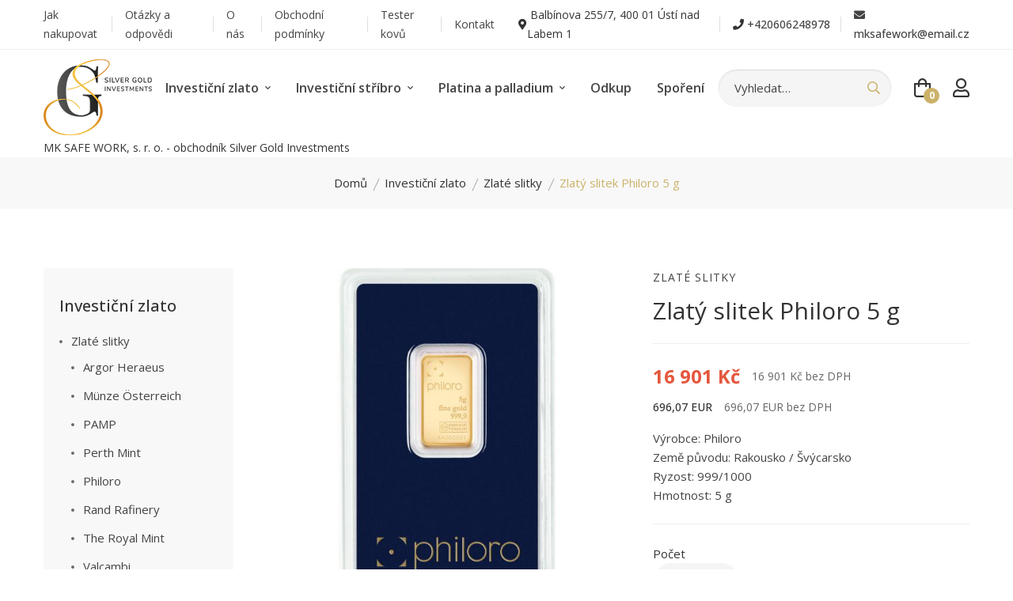

--- FILE ---
content_type: text/html; charset=UTF-8
request_url: https://zlatoastribro.cz/zlate-slitky/zlaty-slitek-philoro-5-g/
body_size: 9089
content:

<!doctype html>
<html class="no-js" lang="en">

<head>
    <meta charset="utf-8">
    <meta http-equiv="x-ua-compatible" content="ie=edge">
    <title>Zlatý slitek Philoro 5 g | MK SAFE WORK, s. r. o.</title>
    <meta name="description" content="Investiční zlaté slitky a mince, aktualizace cen každou minutu, Ověřeno zákazníky • 100 %">
    <meta name="viewport" content="width=device-width, initial-scale=1">

    <link rel="stylesheet" href="/assets/css/vendor/bootstrap.min.css">

    <link rel="preconnect" href="https://fonts.googleapis.com">
    <link rel="preconnect" href="https://fonts.gstatic.com" crossorigin>
    <link href="https://fonts.googleapis.com/css2?family=Open+Sans:ital,wght@0,300..800;1,300..800&display=swap" rel="stylesheet">

    <link rel="stylesheet" href="/assets/css/vendor/fontawesome-all.min.css">
    <link rel="stylesheet" href="/assets/css/vendor/font-medizin.css">
    <link rel="stylesheet" href="/assets/css/plugins/slick.css">
    <link rel="stylesheet" href="/assets/css/plugins/animate.css">
    <link rel="stylesheet" href="/assets/css/plugins/magnific-popup.css">
    <link rel="stylesheet" href="/assets/css/plugins/select2.min.css">
    <link rel="stylesheet" href="/assets/css/plugins/jquery-ui.css">
    <link rel="stylesheet" href="/assets/css/style.css?1768795188">
    <link rel="stylesheet" href="/assets/css/styles.css?1768795188">

    <link rel="stylesheet" href="/assets/easy-autocomplete-1.3.6/easy-autocomplete.min.css">

<!-- Global site tag (gtag.js) - Google Analytics -->
<script async src="https://www.googletagmanager.com/gtag/js?id=G-CDPZJ2CX6D"></script>
<script>
  window.dataLayer = window.dataLayer || [];
  function gtag(){dataLayer.push(arguments);}
  gtag('js', new Date());
  gtag('config', 'G-CDPZJ2CX6D');
  gtag('config', 'AW-11483654784'); // konverze
</script>

</head>

<body>


    <div class="main-wrapper">
        <header class="header-area header-height-3">
            <div class="header-top header-top-ptb-1 border-bottom-1 d-none d-lg-block">
                <div class="custom-container">
                    <div class="row align-items-center">
                        <div class="col-xl-6 d-none d-xl-block">
                            <div class="header-info header-info-left">
                                <ul>
<li><a href="/jak-nakupovat/">Jak nakupovat</a></li><li><a href="/otazky-odpovedi/">Otázky a odpovědi</a></li><li><a href="/o-nas/">O nás</a></li><li><a href="/obchodni-podminky/">Obchodní podmínky</a></li><li><a href="/tester-kovu/">Tester kovů</a></li><li><a href="/kontakt/">Kontakt</a></li>   
                                </ul>
                            </div>
                        </div>
                        <div class="col-xl-6 col-lg-12">
                            <div class="header-info header-info-right">
                                <ul>

    <li><i class="fas fa-map-marker-alt"></i>&nbsp;Balbínova 255/7, 400 01 Ústí nad Labem 1</a></li>
    <li><i class="info-icon fas fa-phone"></i>&nbsp;<a href="tel: +420606248978">+420606248978</a></li>
    <li><a href="mailto: mksafework@email.cz"><i class="info-icon fas fa-envelope"></i> mksafework@email.cz</a></li>                                    
                                </ul>
                            </div>
                        </div>
                    </div>
                </div>
            </div>
            <div class="header-bottom sticky-bar sticky-white-bg">
                <div class="custom-container">
                    <div class="header-wrap header-space-between position-relative">
                        <div class="logo logo-width-1">
                            <a href="/"><img src="/assets/images/logo/logo-sg.png" alt="logo"></a>
                        </div>
                        <div class="main-menu main-menu-padding-1 main-menu-lh-1 d-none d-lg-block hover-boder">
                            <nav>
                                <ul>
                                    <li><a href="/investicni-zlato/">Investiční zlato <i class="fa fa-chevron-down"></i></a>
                                        <ul class="sub-menu">
                                            <li><a href="/zlate-slitky/">Zlaté slitky</a></li>
                                            <li><a href="/zlate-mince/">Zlaté mince</a></li>
                                            <li><a href="/zlate-mince-cnb/">Zlaté mince ČNB <span class="badge bg-success text-light">novinka</span></a></li>
                                            <li><a href="/sporeni/">Spoření</a></li>      
                                        </ul>
                                    </li>
                                    <li><a href="/investicni-stribro/">Investiční stříbro <i class="fa fa-chevron-down"></i></a>
                                        <ul class="sub-menu">
                                            <li><a href="/stribrne-slitky/">Stříbrné slitky</a></li>
                                            <li><a href="/stribrne-mince/">Stříbrné mince</a></li>
                                            <li><a href="/stribrne-mince-cnb/">Stříbrné mince ČNB <span class="badge bg-success text-light">novinka</span></a></li>
                                            <li><a href="/sporeni/">Spoření</a></li>      
                                        </ul>
                                    </li>     
                                    <!-- <li><a href="/numizmatika/">Numizmatika</a></li> -->  
                                    <li><a href="/platina-palladium/">Platina a palladium <i class="fa fa-chevron-down"></i></a>
                                        <ul class="sub-menu">
                                            <li><a href="/platina/">Platina</a></li>
                                            <li><a href="/palladium/">Palladium</a></li>
                                        </ul>
                                    </li>     
                                    <li><a href="/odkup/">Odkup</a></li>   
                                    <li><a href="/sporeni/">Spoření</a></li>                        

                                </ul>
                            </nav>
                        </div>
                        <div class="header-action-right">
                            <div class="search-style-1 d-none d-lg-block">
                                <form action="#">
                                    <input type="text" id="search" placeholder="Vyhledat…">
                                    <button type="submit"> <i class="far fa-search"></i> </button>
                                </form>
                            </div>
                            <div class="header-action">
                                <div class="header-action-icon">
                                    <a href="/kosik/">
                                        <i class="far fa-shopping-bag"></i>
                                        <span class="pro-count blue">
0                                            
                                        </span>
                                    </a>
                                </div>
                                
                                <div class="header-action-icon header-action-mrg-none2">
<a href="/prihlaseni/"><i class="far fa-user"></i></a>   

                                </div>
                                <div class="header-action-icon d-block d-lg-none">
                                    <div class="burger-icon">
                                        <span class="burger-icon-top"></span>
                                        <span class="burger-icon-bottom"></span>
                                    </div>
                                </div>
                            </div>
                        </div>
                    </div>
                </div>
            </div>
<div class="custom-container mt-20">MK SAFE WORK, s. r. o. - obchodník Silver Gold Investments</div>        </header>


  


        <div class="breadcrumb-area breadcrumb-area-padding-2 bg-gray-2">
            <div class="custom-container">
                <div class="breadcrumb-content text-center">
                    <ul>
                        <li>
                            <a href="/">Domů</a>
                        </li>
                        <li>
            <a href="/investicni-zlato/">Investiční zlato</a>
        </li>                        <li>
                        <a href="/zlate-slitky/">Zlaté slitky</a>
                        </li>
                        <li class="active">
                            Zlatý slitek Philoro 5 g                        </li>
                    </ul>
                </div>
            </div>
        </div>
        <div class="product-details-area padding-30-row-col pt-75 pb-75">
            <div class="custom-container">
                <div class="row flex-row-reverse">
                    <div class="col-lg-9 col-md-12 col-12">
                        <div class="product-details-wrap">
                            <div class="product-details-wrap-top">
                                <div class="row">
                                    <div class="col-lg-6 col-md-6">
                                        <div class="product-details-slider-wrap">
                                            <div class="pro-dec-big-img-slider">
                                                <div class="single-big-img-style">
            <div class="pro-details-big-img">
                <a class="img-popup" href="/foto/c5a8e103b6e21dfabc04a3f4b210e2478afd8b84.jpg">
                    <img src="/foto/sm_c5a8e103b6e21dfabc04a3f4b210e2478afd8b84.jpg" alt="">
                </a>
            </div>
        </div><div class="single-big-img-style">
            <div class="pro-details-big-img">
                <a class="img-popup" href="/foto/55f2a90c7496527d2f2f0ced097b845707b7ae2b.jpg">
                    <img src="/foto/sm_55f2a90c7496527d2f2f0ced097b845707b7ae2b.jpg" alt="">
                </a>
            </div>
        </div><div class="single-big-img-style">
            <div class="pro-details-big-img">
                <a class="img-popup" href="/foto/e78523be47f46ceb54fac8b2e8f51a4a2c418235.jpg">
                    <img src="/foto/sm_e78523be47f46ceb54fac8b2e8f51a4a2c418235.jpg" alt="">
                </a>
            </div>
        </div><div class="single-big-img-style">
            <div class="pro-details-big-img">
                <a class="img-popup" href="/foto/4e0ae700ed929a191f28a7a24a9bf96474f52633.jpg">
                    <img src="/foto/sm_4e0ae700ed929a191f28a7a24a9bf96474f52633.jpg" alt="">
                </a>
            </div>
        </div>                                            </div>

                                            <div class="product-dec-slider-small product-dec-small-style1">
                                                <div class="product-dec-small active">
            <img src="/foto/sm_c5a8e103b6e21dfabc04a3f4b210e2478afd8b84.jpg" alt="">
        </div><div class="product-dec-small ">
            <img src="/foto/sm_55f2a90c7496527d2f2f0ced097b845707b7ae2b.jpg" alt="">
        </div><div class="product-dec-small ">
            <img src="/foto/sm_e78523be47f46ceb54fac8b2e8f51a4a2c418235.jpg" alt="">
        </div><div class="product-dec-small ">
            <img src="/foto/sm_4e0ae700ed929a191f28a7a24a9bf96474f52633.jpg" alt="">
        </div>                                            </div>
                                            
                                        </div>
                                    </div>
                                    <div class="col-lg-6 col-md-6">
<form action="/kosik/" method="post">
    <input type="hidden" name="produkt" value="182">
    <input type="hidden" name="numizmatika" value="0">                                                                      
                                        <div class="product-details-content pro-details-content-pl">
                                            <div class="pro-details-category">
                                                <ul>
                                                    <li><a href="/zlate-slitky/">Zlaté slitky</a></li>
                                                </ul>
                                            </div>
                                            <h1>Zlatý slitek Philoro 5 g</h1>
                                            <div class="pro-details-price-short-description">
                                                <div class="pro-details-price">
<span class="new-price">16 901 Kč</span><span class="price-vat">16 901 Kč bez DPH</span>                                                    
                                                </div>
                                                <div class="pro-details-price">
<span class="price-eur">696,07 EUR</span><span class="price-vat">696,07 EUR bez DPH</span>                                                    
                                                </div>
                                                <div class="pro-details-short-description">
                                                    <p>
Výrobce: Philoro<br />
Země původu: Rakousko / Švýcarsko<br />
Ryzost: 999/1000<br />
Hmotnost: 5 g</p>
                                                </div>
                                            </div>
                                            <div class="pro-details-quality-stock-area">
                                                
                                                <span>Počet</span>
                                                <div class="pro-details-quality-stock-wrap">
                                                    <div class="product-quality">
                                                        <input type="number" min="1" max="2" class="cart-plus-minus-box input-text qty text" name="pocet" value="1">
                                                    </div>
                                                    <div class="pro-details-stock">
<span><i class="fas fa-clock"></i> <b class="text-danger">AKCE</b>: poslední <b>2 ks</b> za tuto cenu okamžitě k odběru</span>                                                    </div>
                                                </div>
                                                
                                            </div>
                                            <div class="pro-details-action-wrap">
                                                <div class="pro-details-add-to-cart">
                                                    <button type="submit">Přidat do košíku</button>
                                                </div>
                                            </div>
    
                                            <div class="product-details-meta">
                                                <ul>
                                                    <li><span>Cena odkupu:</span> 15 085 Kč</li>
                                                </ul>
                                            </div>
                                            <div class="pro-details-action-wrap">
                                                <div class="pro-details-add-to-cart pro-details-add-to-cart-sell">
                                                    <button type="submit" formaction="/kosik_odkup/">Přidat k odkupu</button>
                                                </div>
                                            </div>
                                            

                                            </div>
                                    </div>
    </form>                                    
                                </div>
                            </div>
                            <div class="product-details-wrap-bottom">
                                <div class="product-details-description">
                                    <div class="entry-product-section-heading">
                                        <h2>Popis</h2>
                                    </div>

<p><strong>Zlat&eacute; slitky Philoro</strong>&nbsp;vyr&aacute;běj&iacute; v&yacute;robci certifikovan&iacute;&nbsp;<strong>LBMA na zak&aacute;zku od spol. Philoro.</strong></p>
<p>V&scaron;ichni v&yacute;robci, kteř&iacute; vyr&aacute;běj&iacute; Philoro slitky, dodržuj&iacute; program zodpovědn&eacute;ho sourcingu LBMA (London Bullion Market Association). Tuto zlatou cihlu vyrobila společnost&nbsp;<strong>Valcambi</strong>&nbsp;S.A. jm&eacute;nem společnosti&nbsp;<strong>Philoro</strong>. Valcambi S.A. je certifikovan&yacute;m v&yacute;robcem podle seznamu dobr&yacute;ch dod&aacute;vek LBMA. Svědč&iacute; o tom tak&eacute; značka huti &bdquo;CHI - ESSAYEUR FONDEUR&ldquo; na každ&eacute;m slitku.</p>
<p>V&yacute;robce Valcambi je největ&scaron;&iacute; &scaron;v&yacute;carskou rafineri&iacute; vz&aacute;cn&yacute;ch kovů a z&aacute;roveň jednou z&nbsp;největ&scaron;&iacute;ch ve světě. Rafinerie se nach&aacute;z&iacute; na jihov&yacute;chodě &Scaron;v&yacute;carska.<br />Zakladatel&eacute; Valcambi patřili mezi skupinu soukrom&yacute;ch &scaron;v&yacute;carsk&yacute;ch investorů, kteř&iacute; měli z&aacute;jem o obchod s drah&yacute;mi kovy v&iacute;ce než 50 let. Dnes je Valcambi plně vlastněna společnost&iacute; Global Gold Refineries Ltd (GGR) se s&iacute;dlem ve &Scaron;v&yacute;carsku.</p>
<p>Zlat&eacute; slitky z&nbsp;24kar&aacute;tov&eacute;ho zlata, certifikovan&eacute; &scaron;v&yacute;carskou firmou Valcambi, odpov&iacute;daj&iacute; lond&yacute;nsk&eacute;mu standardu Good Delivery a jsou akceptov&aacute;ny na v&scaron;ech trz&iacute;ch s&nbsp;investičn&iacute;m zlatem na cel&eacute;m světě. Zlat&eacute; slitky&nbsp; jsou zataveny společně s&nbsp;certifik&aacute;tem v&nbsp;plastov&eacute;m obalu.&nbsp; Jejich prodej je osvobozen od DPH.</p>                                </div>
                                <div class="pro-details-review-wrap" style="display: none">
                                    <div class="entry-product-section-heading">
                                        <h2>Hodnocení (2)</h2>
                                    </div>
                                    <div class="pro-details-review">
                                        <p><span>5.00</span> průměrné hodnocení</p>
                                        <div class="single-pro-details-review">
                                            <div class="review-content">
                                                <div class="review-name-rating">
                                                    <div class="review-rating">
                                                        <i class="fas fa-star"></i>
                                                        <i class="fas fa-star"></i>
                                                        <i class="fas fa-star"></i>
                                                        <i class="fas fa-star"></i>
                                                        <i class="fas fa-star"></i>
                                                    </div>
                                                    <div class="review-name">
                                                        <h6>Edna Watson</h6>
                                                    </div>
                                                </div>
                                                <p>Very good and fast delivery during the week. Thank you!</p>
                                                <div class="review-date-btn">
                                                    <div class="review-date">
                                                        <span>3. 12. 2020</span>
                                                    </div>
                                                </div>
                                            </div>
                                        </div>
                                        <div class="single-pro-details-review">
                                            <div class="review-content">
                                                <div class="review-name-rating">
                                                    <div class="review-rating">
                                                        <i class="fas fa-star"></i>
                                                        <i class="fas fa-star"></i>
                                                        <i class="fas fa-star"></i>
                                                        <i class="fas fa-star"></i>
                                                        <i class="fas fa-star"></i>
                                                    </div>
                                                    <div class="review-name">
                                                        <h6>Edna Watson</h6>
                                                    </div>
                                                </div>
                                                <p>Very good and fast delivery during the week. Thank you!</p>
                                                <div class="review-date-btn">
                                                    <div class="review-date">
                                                        <span>26. 11. 2020</span>
                                                    </div>
                                                </div>
                                            </div>
                                        </div>
                                        <div class="ratting-form-wrapper">
                                            <h3>Přidat hodnocení</h3>
                                            <p>Emailová adresa nebude publikována. Povinná pole jsou označena hvězdičkou.</p>
                                            <div class="comment-form-rating-wrap">
                                                <span>Vaše hodnocení: *</span>
                                                <div class="comment-form-rating">
                                                    <i class="fas fa-star"></i>
                                                    <i class="fas fa-star"></i>
                                                    <i class="fas fa-star"></i>
                                                    <i class="fas fa-star"></i>
                                                    <i class="fas fa-star"></i>
                                                </div>
                                            </div>
                                            <div class="rating-form-style">
                                                <form action="#">
                                                    <div class="row">
                                                        <div class="col-lg-6 col-md-6">
                                                            <input type="text" placeholder="Jméno *">
                                                        </div>
                                                        <div class="col-lg-6 col-md-6">
                                                            <input type="email" placeholder="E-mail *">
                                                        </div>
                                                        <div class="col-lg-12 col-md-12">
                                                            <textarea placeholder="Váš komentář"></textarea>
                                                        </div>
                                                    </div>
                                                    <div class="form-submit">
                                                        <input type="submit" value="Odeslat">
                                                    </div>
                                                </form>
                                            </div>
                                        </div>
                                    </div>
                                </div>
                            </div>
                        </div>
                    </div>
        <div class="col-lg-3 col-md-12 col-12">
            <div class="sidebar-wrapper sidebar-wrapper-mr1">                            
                                
<div class="sidebar-widget sidebar-widget-wrap sidebar-widget-padding-1 mb-20">
    <h4 class="sidebar-widget-title"><a href="/investicni-zlato/">Investiční zlato</a></h4>
    <div class="sidebar-categories-list">
        <ul><li><a href="/zlate-slitky/">Zlaté slitky </a><ul><li><a href="/zlate-slitky/?filtr=Argor+Heraeus">Argor Heraeus</a></li><li><a href="/zlate-slitky/?filtr=M%C3%BCnze+%C3%96sterreich">Münze Österreich</a></li><li><a href="/zlate-slitky/?filtr=PAMP">PAMP</a></li><li><a href="/zlate-slitky/?filtr=Perth+Mint">Perth Mint</a></li><li><a href="/zlate-slitky/?filtr=Philoro">Philoro</a></li><li><a href="/zlate-slitky/?filtr=Rand+Rafinery">Rand Rafinery</a></li><li><a href="/zlate-slitky/?filtr=The+Royal+Mint">The Royal Mint</a></li><li><a href="/zlate-slitky/?filtr=Valcambi">Valcambi</a></li></ul></li><li><a href="/zlate-mince/">Zlaté mince </a><ul><li><a href="/zlate-mince/?filtr=American+Eagle">American Eagle</a></li><li><a href="/zlate-mince/?filtr=Bitcoin">Bitcoin</a></li><li><a href="/zlate-mince/?filtr=Britania">Britania</a></li><li><a href="/zlate-mince/?filtr=Bufallo">Bufallo</a></li><li><a href="/zlate-mince/?filtr=Dragon">Dragon</a></li><li><a href="/zlate-mince/?filtr=Duk%C3%A1t">Dukát</a></li><li><a href="/zlate-mince/?filtr=K%C3%A4nguru">Känguru</a></li><li><a href="/zlate-mince/?filtr=Krugerrand">Krugerrand</a></li><li><a href="/zlate-mince/?filtr=Maple+Leaf">Maple Leaf</a></li><li><a href="/zlate-mince/?filtr=Panda">Panda</a></li><li><a href="/zlate-mince/?filtr=rok+Draka">rok Draka</a></li><li><a href="/zlate-mince/?filtr=rok+hada">rok hada</a></li><li><a href="/zlate-mince/?filtr=Rok+kon%C4%9B">Rok koně</a></li><li><a href="/zlate-mince/?filtr=Rok+kr%C3%A1l%C3%ADka">Rok králíka</a></li><li><a href="/zlate-mince/?filtr=Slon">Slon</a></li><li><a href="/zlate-mince/?filtr=The+Royal+Mint">The Royal Mint</a></li><li><a href="/zlate-mince/?filtr=Wiener+Philharmoniker">Wiener Philharmoniker</a></li><li><a href="/zlate-mince/?filtr=Zlat%C3%A1+mince+100+Korun">Zlatá mince 100 Korun</a></li><li><a href="/zlate-mince/?filtr=Zlat%C3%A1+mince+australsk%C3%A1++labu%C5%A5-+1+oz-2025">Zlatá mince australská  labuť- 1 oz-2025</a></li><li><a href="/zlate-mince/?filtr=Zlat%C3%A1+mince+Valcambi+Armillary+1+oz">Zlatá mince Valcambi Armillary 1 oz</a></li><li><a href="/zlate-mince/?filtr=Zlat%C3%A9+mince+20+fr.frank%C5%AF">Zlaté mince 20 fr.franků</a></li></ul></li><li><a href="/zlate-mince-cnb/">Zlaté mince ČNB <span class="badge bg-success text-light">novinka</span></a></li><li><a href="/etuje/">Etuje </a></li>
        </ul>
    </div>
    </div><div class="sidebar-widget sidebar-widget-wrap sidebar-widget-padding-1 mb-20">
    <h4 class="sidebar-widget-title"><a href="/investicni-stribro/">Investiční stříbro</a></h4>
    <div class="sidebar-categories-list">
        <ul><li><a href="/stribrne-slitky/">Stříbrné slitky </a><ul><li><a href="/stribrne-slitky/?filtr=Argor+Heraeus">Argor Heraeus</a></li><li><a href="/stribrne-slitky/?filtr=Nadir">Nadir</a></li><li><a href="/stribrne-slitky/?filtr=Pamp">Pamp</a></li><li><a href="/stribrne-slitky/?filtr=Royal+Bengal+Tiger">Royal Bengal Tiger</a></li><li><a href="/stribrne-slitky/?filtr=Royal+Mint+Bars">Royal Mint Bars</a></li><li><a href="/stribrne-slitky/?filtr=The+Royal+Mint">The Royal Mint</a></li><li><a href="/stribrne-slitky/?filtr=Valcambi">Valcambi</a></li></ul></li><li><a href="/stribrne-mince/">Stříbrné mince </a><ul><li><a href="/stribrne-mince/?filtr=American+Bufallo">American Bufallo</a></li><li><a href="/stribrne-mince/?filtr=American+Eagle">American Eagle</a></li><li><a href="/stribrne-mince/?filtr=Bitcoin">Bitcoin</a></li><li><a href="/stribrne-mince/?filtr=Britania">Britania</a></li><li><a href="/stribrne-mince/?filtr=Dragon">Dragon</a></li><li><a href="/stribrne-mince/?filtr=Equilibrium">Equilibrium</a></li><li><a href="/stribrne-mince/?filtr=Europa">Europa</a></li><li><a href="/stribrne-mince/?filtr=Chronos">Chronos</a></li><li><a href="/stribrne-mince/?filtr=Icon">Icon</a></li><li><a href="/stribrne-mince/?filtr=Klokan">Klokan</a></li><li><a href="/stribrne-mince/?filtr=Koala">Koala</a></li><li><a href="/stribrne-mince/?filtr=Kookaburra">Kookaburra</a></li><li><a href="/stribrne-mince/?filtr=Krugerrand">Krugerrand</a></li><li><a href="/stribrne-mince/?filtr=Magnum+Opus">Magnum Opus</a></li><li><a href="/stribrne-mince/?filtr=Malt%C3%A9zsk%C3%BD+k%C5%99%C3%AD%C5%BE">Maltézský kříž</a></li><li><a href="/stribrne-mince/?filtr=Maple+Leaf">Maple Leaf</a></li><li><a href="/stribrne-mince/?filtr=Mexican+Libertad">Mexican Libertad</a></li><li><a href="/stribrne-mince/?filtr=Noemova+archa">Noemova archa</a></li><li><a href="/stribrne-mince/?filtr=Panda">Panda</a></li><li><a href="/stribrne-mince/?filtr=Pioneer+Plaque">Pioneer Plaque</a></li><li><a href="/stribrne-mince/?filtr=rok+Draka">rok Draka</a></li><li><a href="/stribrne-mince/?filtr=rok+hada">rok hada</a></li><li><a href="/stribrne-mince/?filtr=Rok+kon%C4%9B">Rok koně</a></li><li><a href="/stribrne-mince/?filtr=Rok+kr%C3%A1l%C3%ADka">Rok králíka</a></li><li><a href="/stribrne-mince/?filtr=Rok+Tygra">Rok Tygra</a></li><li><a href="/stribrne-mince/?filtr=Schilling">Schilling</a></li><li><a href="/stribrne-mince/?filtr=Som%C3%A1lsk%C3%BD+slon">Somálský slon</a></li><li><a href="/stribrne-mince/?filtr=St%C5%99%C3%ADbrn%C3%A1+mince+2+oz+b%C3%BDk+a+medv%C4%9Bd+r.+2025">Stříbrná mince 2 oz býk a medvěd r. 2025</a></li><li><a href="/stribrne-mince/?filtr=St%C5%99%C3%ADbrn%C3%A1+mince+2+oz+Doba+ledov%C3%A1+Mamut+r.+2024">Stříbrná mince 2 oz Doba ledová Mamut r. 2024</a></li><li><a href="/stribrne-mince/?filtr=St%C5%99%C3%ADbrn%C3%A1+mince+AI+-+Um%C4%9Bl%C3%A1+inteligence+1+Oz+-+2023">Stříbrná mince AI - Umělá inteligence 1 Oz - 2023</a></li><li><a href="/stribrne-mince/?filtr=St%C5%99%C3%ADbrn%C3%A1+mince+Emu+1+Oz+r.2023">Stříbrná mince Emu 1 Oz r.2023</a></li><li><a href="/stribrne-mince/?filtr=St%C5%99%C3%ADbrn%C3%A1+mince+kanadsk%C3%A9+husy+2+oz+r.+2025">Stříbrná mince kanadské husy 2 oz r. 2025</a></li><li><a href="/stribrne-mince/?filtr=Terra">Terra</a></li><li><a href="/stribrne-mince/?filtr=The+Royal+Mint">The Royal Mint</a></li><li><a href="/stribrne-mince/?filtr=Vivat+Humanitas">Vivat Humanitas</a></li><li><a href="/stribrne-mince/?filtr=Wiener+Philharmoniker">Wiener Philharmoniker</a></li></ul></li><li><a href="/stribrne-mince-cnb/">Stříbrné mince ČNB <span class="badge bg-success text-light">novinka</span></a><ul><li><a href="/stribrne-mince-cnb/?filtr=Pam%C4%9Btn%C3%AD+st%C5%99%C3%ADbrn%C3%A1+mince+s+motivem+Nejvy%C5%A1%C5%A1%C3%ADho+st%C3%A1tn%C3%ADho+zastupitelstv%C3%AD+Proof">Pamětní stříbrná mince s motivem Nejvyššího státního zastupitelství Proof</a></li><li><a href="/stribrne-mince-cnb/?filtr=St%C5%99%C3%ADbrn%C3%A1+mince+Bed%C5%99ich+Smetana+proof+200+v%C3%BDro%C4%8D%C3%AD">Stříbrná mince Bedřich Smetana proof 200 výročí</a></li><li><a href="/stribrne-mince-cnb/?filtr=ST%C5%98%C3%8DBRN%C3%89+MINCE+%C4%8CNB">STŘÍBRNÉ MINCE ČNB</a></li></ul></li>
        </ul>
    </div>
    </div><div class="sidebar-widget sidebar-widget-wrap sidebar-widget-padding-1 mb-20">
    <h4 class="sidebar-widget-title"><a href="/platina-palladium/">Platina a palladium</a></h4>
    <div class="sidebar-categories-list">
        <ul><li><a href="/platina/">Platina </a><ul><li><a href="/platina/?filtr=Argor+Heraeus">Argor Heraeus</a></li><li><a href="/platina/?filtr=Pamp">Pamp</a></li><li><a href="/platina/?filtr=philoro">philoro</a></li><li><a href="/platina/?filtr=Valcambi">Valcambi</a></li><li><a href="/platina/?filtr=Wiener+Philharmoniker">Wiener Philharmoniker</a></li></ul></li><li><a href="/palladium/">Palladium </a><ul><li><a href="/palladium/?filtr=Argor+Heraeus">Argor Heraeus</a></li></ul></li>
        </ul>
    </div>
    </div></div>
                     
                </div>       
            </div>
        </div>
        </div>



        <div class="product-area border-top-2 pt-75 pb-70">
            <div class="container">
                <div class="section-title-1 mb-40">
                    <h2>Zlaté slitky Philoro</h2>
                </div>
                <div class="product-slider-active-1 nav-style-2 nav-style-2-modify-3">

  <div class="product-plr-1">
      <div class="single-product-wrap">
          <div class="product-img-action-wrap mb-20">
              <div class="product-img product-img-zoom" style="">
                  <a href="/zlate-slitky/zlaty-slitek-0-5-g-darkova-karta-zvlastni-den/">
                      <img class="default-img" src="/foto/sm_25426cc85f5163cd1a2aaefedf6501d53cd0add4.jpg" alt="">
                  </a>
              </div>
              <div class="product-badges product-badges-position product-badges-mrg">
                
              </div>
          </div>
          <div class="product-content-wrap">
              <div class="product-category">
                  <a href="/zlate-slitky/">Zlaté slitky</a>
              </div>
              <h2><a href="/zlate-slitky/zlaty-slitek-0-5-g-darkova-karta-zvlastni-den/">Zlatý slitek 0,5 g-dárková karta Zvláštní den</a></h2>
              <div class="product-price">
                  <span class="new-price">3 133 Kč</span>
              </div>
          </div>
      </div>
  </div>
  <div class="product-plr-1">
      <div class="single-product-wrap">
          <div class="product-img-action-wrap mb-20">
              <div class="product-img product-img-zoom" style="">
                  <a href="/zlate-slitky/zlaty-slitek-0-5-g-darkova-karta-pro-dva-kteri-se-miluji/">
                      <img class="default-img" src="/foto/sm_638998543f8a091faa021ea026336e1a189d15bd.jpg" alt="">
                  </a>
              </div>
              <div class="product-badges product-badges-position product-badges-mrg">
                
              </div>
          </div>
          <div class="product-content-wrap">
              <div class="product-category">
                  <a href="/zlate-slitky/">Zlaté slitky</a>
              </div>
              <h2><a href="/zlate-slitky/zlaty-slitek-0-5-g-darkova-karta-pro-dva-kteri-se-miluji/">Zlatý slitek 0,5 g-dárková karta-"Pro dva, kteří se milují"</a></h2>
              <div class="product-price">
                  <span class="new-price">3 150 Kč</span>
              </div>
          </div>
      </div>
  </div>
  <div class="product-plr-1">
      <div class="single-product-wrap">
          <div class="product-img-action-wrap mb-20">
              <div class="product-img product-img-zoom" style="">
                  <a href="/zlate-slitky/zlaty-slitek-0-5-g-darkova-karta-happy-birthday/">
                      <img class="default-img" src="/foto/sm_2aa2571dc31896be8c3b88da26c47b3a5e4a350d.jpg" alt="">
                  </a>
              </div>
              <div class="product-badges product-badges-position product-badges-mrg">
                
              </div>
          </div>
          <div class="product-content-wrap">
              <div class="product-category">
                  <a href="/zlate-slitky/">Zlaté slitky</a>
              </div>
              <h2><a href="/zlate-slitky/zlaty-slitek-0-5-g-darkova-karta-happy-birthday/">Zlatý slitek 0,5 g-dárková karta "Happy Birthday"</a></h2>
              <div class="product-price">
                  <span class="new-price">3 150 Kč</span>
              </div>
          </div>
      </div>
  </div>
  <div class="product-plr-1">
      <div class="single-product-wrap">
          <div class="product-img-action-wrap mb-20">
              <div class="product-img product-img-zoom" style="">
                  <a href="/zlate-slitky/zlaty-slitek-0-5-g-darkova-karta-hodne-stesti-na-vsech-vasich-cestach/">
                      <img class="default-img" src="/foto/sm_6d17b32a44fe97ba97f68893ca023689789655e1.jpg" alt="">
                  </a>
              </div>
              <div class="product-badges product-badges-position product-badges-mrg">
                
              </div>
          </div>
          <div class="product-content-wrap">
              <div class="product-category">
                  <a href="/zlate-slitky/">Zlaté slitky</a>
              </div>
              <h2><a href="/zlate-slitky/zlaty-slitek-0-5-g-darkova-karta-hodne-stesti-na-vsech-vasich-cestach/">Zlatý slitek 0,5 g-dárková karta "Hodně štěstí na všech vašich cestách"</a></h2>
              <div class="product-price">
                  <span class="new-price">3 150 Kč</span>
              </div>
          </div>
      </div>
  </div>
  <div class="product-plr-1">
      <div class="single-product-wrap">
          <div class="product-img-action-wrap mb-20">
              <div class="product-img product-img-zoom" style="">
                  <a href="/zlate-slitky/zlaty-slitek-philoro-5-g/">
                      <img class="default-img" src="/foto/sm_c5a8e103b6e21dfabc04a3f4b210e2478afd8b84.jpg" alt="">
                  </a>
              </div>
              <div class="product-badges product-badges-position product-badges-mrg">
                
              </div>
          </div>
          <div class="product-content-wrap">
              <div class="product-category">
                  <a href="/zlate-slitky/">Zlaté slitky</a>
              </div>
              <h2><a href="/zlate-slitky/zlaty-slitek-philoro-5-g/">Zlatý slitek Philoro 5 g</a></h2>
              <div class="product-price">
                  <span class="new-price">18 935 Kč</span>
              </div>
          </div>
      </div>
  </div>
  <div class="product-plr-1">
      <div class="single-product-wrap">
          <div class="product-img-action-wrap mb-20">
              <div class="product-img product-img-zoom" style="">
                  <a href="/zlate-slitky/zlaty-slitek-philoro-100-g/">
                      <img class="default-img" src="/foto/sm_df232192f5df998a26981811f83304a1725055aa.jpg" alt="">
                  </a>
              </div>
              <div class="product-badges product-badges-position product-badges-mrg">
                
              </div>
          </div>
          <div class="product-content-wrap">
              <div class="product-category">
                  <a href="/zlate-slitky/">Zlaté slitky</a>
              </div>
              <h2><a href="/zlate-slitky/zlaty-slitek-philoro-100-g/">Zlatý slitek Philoro 100 g</a></h2>
              <div class="product-price">
                  <span class="new-price">361 483 Kč</span>
              </div>
          </div>
      </div>
  </div>
  <div class="product-plr-1">
      <div class="single-product-wrap">
          <div class="product-img-action-wrap mb-20">
              <div class="product-img product-img-zoom" style="">
                  <a href="/zlate-slitky/zlaty-slitek-philoro-250-g/">
                      <img class="default-img" src="/foto/sm_77b132380d91231a1b4340f39fd2f25bfd32b34f.jpg" alt="">
                  </a>
              </div>
              <div class="product-badges product-badges-position product-badges-mrg">
                
              </div>
          </div>
          <div class="product-content-wrap">
              <div class="product-category">
                  <a href="/zlate-slitky/">Zlaté slitky</a>
              </div>
              <h2><a href="/zlate-slitky/zlaty-slitek-philoro-250-g/">Zlatý slitek Philoro 250 g</a></h2>
              <div class="product-price">
                  <span class="new-price">886 494 Kč</span>
              </div>
          </div>
      </div>
  </div>
  <div class="product-plr-1">
      <div class="single-product-wrap">
          <div class="product-img-action-wrap mb-20">
              <div class="product-img product-img-zoom" style="">
                  <a href="/zlate-slitky/zlaty-slitek-philoro-500-g/">
                      <img class="default-img" src="/foto/sm_46a44bd040e780f0ff36789eac38d2424182057e.jpg" alt="">
                  </a>
              </div>
              <div class="product-badges product-badges-position product-badges-mrg">
                
              </div>
          </div>
          <div class="product-content-wrap">
              <div class="product-category">
                  <a href="/zlate-slitky/">Zlaté slitky</a>
              </div>
              <h2><a href="/zlate-slitky/zlaty-slitek-philoro-500-g/">Zlatý slitek Philoro 500 g</a></h2>
              <div class="product-price">
                  <span class="new-price">1 769 546 Kč</span>
              </div>
          </div>
      </div>
  </div>
  <div class="product-plr-1">
      <div class="single-product-wrap">
          <div class="product-img-action-wrap mb-20">
              <div class="product-img product-img-zoom" style="">
                  <a href="/zlate-slitky/zlaty-slitek-philoro-1000-g/">
                      <img class="default-img" src="/foto/sm_1387cf23aea0f296f8c658f08eed74b8fe030c25.jpg" alt="">
                  </a>
              </div>
              <div class="product-badges product-badges-position product-badges-mrg">
                
              </div>
          </div>
          <div class="product-content-wrap">
              <div class="product-category">
                  <a href="/zlate-slitky/">Zlaté slitky</a>
              </div>
              <h2><a href="/zlate-slitky/zlaty-slitek-philoro-1000-g/">Zlatý slitek Philoro 1000 g</a></h2>
              <div class="product-price">
                  <span class="new-price">3 525 320 Kč</span>
              </div>
          </div>
      </div>
  </div>                    
                    </div>
                </div>
            </div>
        </div>
          
        <div class="contact-area bg-gray-2">
            <div class="custom-container">
                <div class="row">
                    <div class="col-xl-6 col-lg-6 col-md-6 col-12 col-sm-6">
                        <div class="single-contact-wrap text-center">
                            <h4>E-mail</h4>  
<p>mksafework@email.cz</p>                                                       
                            
                        </div>
                    </div>
                    <div class="col-xl-6 col-lg-6 col-md-6 col-12 col-sm-6">
                        <div class="single-contact-wrap text-center">
                            <h4>Telefon</h4>
<p><a href="+420606248978">+420606248978</a></p>                              
                            
                        </div>
                    </div>
                </div>
            </div>
        </div>
        <footer class="footer-area pt-75 pb-35">
            <div class="custom-container">
                <div class="row">
                    <div class="col-width-25 custom-common-column">
                        <div class="footer-widget mb-40">
                            <div class="footer-logo logo-width-1">
                                <a href="/"><img src="/assets/images/logo/logo-sg.png" alt="logo"></a>
                            </div>
                        </div>
                        <div class="footer-widget footer-about mb-30">
                            <div class="copyright">
                                <p>© 2026 MK SAFE WORK, s. r. o.</p>
                            </div>
                        </div>
                    </div>
                    <div class="col-width-22 custom-common-column">
                        <div class="footer-widget mb-40">
                            <h3 class="footer-title">Informace pro Vás</h3>
                            <div class="footer-info-list">
                                <ul>
<li><a href="/jak-nakupovat/">Jak nakupovat</a></li><li><a href="/otazky-odpovedi/">Otázky a odpovědi</a></li><li><a href="/moznosti-spoluprace/">Spolupráce</a></li><li><a href="/o-nas/">O nás</a></li><li><a href="/obchodni-podminky/">Obchodní podmínky</a></li><li><a href="/gdpr/">Prohlášení o ochraně osobních údajů, Informace pro zákazníky AML/CTF předpis</a></li><li><a href="/tester-kovu/">Tester kovů</a></li><li><a href="/kontakt/">Kontakt</a></li>                                    
                                </ul>
                            </div>
                        </div>
                    </div>
                    <div class="col-width-22 custom-common-column partneri">   
                        <img src="/assets/images/argorheraeus.jpg" alt="Argor Heraeus" title="Argor Heraeus">
                        <img src="/assets/images/munze_osterreich.png" alt="Münze Österreich" title="Münze Österreich">       
                        <img src="/assets/images/RoyalCanadianMint.jpg" alt="Royal Canadian Mint" title="Royal Canadian Mint">   
                        <img src="/assets/images/perth_mint.png" alt="Perth Mint" title="Perth Mint">                     
                    </div>
                    <div class="col-width-31 custom-common-column">  
<div id="showHeurekaBadgeHere-11"></div><script type="text/javascript">
//<![CDATA[
var _hwq = _hwq || [];
    _hwq.push(['setKey', '341174BC644194DC809A7F8EA3183568']);_hwq.push(['showWidget', '11', '84309', 'Silver Gold Investments', 'zlatoeu-cz']);(function() {
    var ho = document.createElement('script'); ho.type = 'text/javascript'; ho.async = true;
    ho.src = 'https://cz.im9.cz/direct/i/gjs.php?n=wdgt&sak=341174BC644194DC809A7F8EA3183568';
    var s = document.getElementsByTagName('script')[0]; s.parentNode.insertBefore(ho, s);
})();
//]]>
</script>
                    </div>
                </div>
            </div>
        </footer>
    </div>
    <div class="mobile-header-active mobile-header-wrapper-style">
        <div class="mobile-header-wrapper-inner">
            <div class="mobile-header-top">
                <div class="mobile-header-logo">
                    <a href="/"><img src="/assets/images/logo/logo-sg.png" alt="logo"></a>
                </div>
                <div class="mobile-menu-close close-style-wrap close-style-position-inherit">
                    <button class="close-style search-close">
                        <i class="icon-top"></i>
                        <i class="icon-bottom"></i>
                    </button>
                </div>
            </div>
            <div class="mobile-header-content-area">
                <div class="mobile-menu-wrap mobile-header-border">
                    <!-- mobile menu start -->
                    <nav>
                        <ul class="mobile-menu">
                            <li class="menu-item-has-children"><a href="/">Domů</a></li>


<li class="menu-item-has-children"><a href="#">Investiční zlato</a><ul class="dropdown"><li><a href="/zlate-slitky">Zlaté slitky</a></li><li><a href="/zlate-mince">Zlaté mince</a></li><li><a href="/zlate-mince-cnb">Zlaté mince ČNB</a></li><li><a href="/etuje">Etuje</a></li></ul></li><li class="menu-item-has-children"><a href="#">Investiční stříbro</a><ul class="dropdown"><li><a href="/stribrne-slitky">Stříbrné slitky</a></li><li><a href="/stribrne-mince">Stříbrné mince</a></li><li><a href="/stribrne-mince-cnb">Stříbrné mince ČNB</a></li></ul></li><li class="menu-item-has-children"><a href="#">Platina a palladium</a><ul class="dropdown"><li><a href="/platina">Platina</a></li><li><a href="/palladium">Palladium</a></li></ul></li>                            
                            <li class="menu-item-has-children "><a href="#">Informace pro Vás</a>
                                <ul class="dropdown">
<li><a href="/jak-nakupovat/">Jak nakupovat</a></li><li><a href="/otazky-odpovedi/">Otázky a odpovědi</a></li><li><a href="/moznosti-spoluprace/">Spolupráce</a></li><li><a href="/o-nas/">O nás</a></li><li><a href="/obchodni-podminky/">Obchodní podmínky</a></li><li><a href="/gdpr/">Prohlášení o ochraně osobních údajů, Informace pro zákazníky AML/CTF předpis</a></li><li><a href="/tester-kovu/">Tester kovů</a></li><li><a href="/kontakt/">Kontakt</a></li>                                     
                                </ul>
                            </li>
                        </ul>
                    </nav>
                    <!-- mobile menu end -->
                </div>
            </div>
        </div>
    </div>
    <!-- All JS is here
============================================ -->

    <script src="/assets/js/vendor/modernizr-3.6.0.min.js"></script>
    <script src="/assets/js/vendor/jquery-3.5.1.min.js"></script>
    <script src="/assets/js/vendor/jquery-migrate-3.3.0.min.js"></script>
    <script src="/assets/js/vendor/bootstrap.bundle.min.js"></script>
    <script src="/assets/js/plugins/slick.js"></script>
    <script src="/assets/js/plugins/jquery.syotimer.min.js"></script>
    <script src="/assets/js/plugins/wow.js"></script>
    <script src="/assets/js/plugins/svg-inject.min.js"></script>
    <script src="/assets/js/plugins/jquery-ui.js"></script>
    <script src="/assets/js/plugins/jquery-ui-touch-punch.js"></script>
    <script src="/assets/js/plugins/magnific-popup.js"></script>
    <script src="/assets/js/plugins/select2.min.js"></script>
    <script src="/assets/js/plugins/clipboard.js"></script>
    <script src="/assets/js/plugins/vivus.js"></script>
    <script src="/assets/js/plugins/waypoints.js"></script>
    <script src="/assets/js/plugins/counterup.js"></script>
    <script src="/assets/js/plugins/mouse-parallax.js"></script>
    <script src="/assets/js/plugins/images-loaded.js"></script>
    <script src="/assets/js/plugins/isotope.js"></script>
    <script src="/assets/js/plugins/scrollup.js"></script>
    <script src="/assets/js/plugins/ajax-mail.js"></script>

    <!-- Use the minified version files listed below for better performance and remove the files listed above 
<script src="assets/js/vendor/vendor.min.js"></script>
<script src="assets/js/plugins/plugins.min.js"></script> -->
    <!-- Main JS -->
    <script src="/assets/js/main.js?1768795188"></script>
    <script src="/assets/js/scripts.js?1768795188"></script>

    <script src="/assets/easy-autocomplete-1.3.6/jquery.easy-autocomplete.js"></script>

<script>
$(function() {

    var options = {
        url: function(phrase) {
            return "/autocomplete-products.php?phrase=" + phrase;
        },

        categories: [
            {
                maxNumberOfElements: 10,
                listLocation: "zlato",
                header: "-- Zlato --"
            },
            {
                maxNumberOfElements: 10,
                listLocation: "stribro",
                header: "-- Stříbro --"
            },
            {
                maxNumberOfElements: 10,
                listLocation: "palladium",
                header: "-- Palladium --"
            },
            {
                maxNumberOfElements: 10,
                listLocation: "platina",
                header: "-- Platina --"
            }/*,
            {            
                maxNumberOfElements: 10,
                listLocation: "numizmatika",
                header: "-- Numizmatika --"
            }*/
        ],
        getValue: "name",
        template: {
            type: "iconLeft",
            fields: {
                iconSrc: "icon"
            }
        },
        list: {
            maxNumberOfElements: 20,
            match: {
                enabled: true
            },
            onChooseEvent: function() {
                var link = $("#search").getSelectedItemData().link;
                location.href = '/' + link;
            }
        }
    };
    $("#search").easyAutocomplete(options);
});

</script>

<script type="text/javascript">
/* <![CDATA[ */
var seznam_retargeting_id = 141112;
/* ]]> */
</script>
<script type="text/javascript" src="//c.imedia.cz/js/retargeting.js"></script>

</body>

</html>

    


--- FILE ---
content_type: text/css
request_url: https://zlatoastribro.cz/assets/css/vendor/font-medizin.css
body_size: 908
content:
@font-face {
  font-family: "medizin";
  src: url("../../fonts/medizin/medizin.eot");
  src: url("../../fonts/medizin/medizin.eot?#iefix") format("embedded-opentype"),
       url("../../fonts/medizin/medizin.woff2") format("woff2"),
       url("../../fonts/medizin/medizin.woff") format("woff"),
       url("../../fonts/medizin/medizin.ttf") format("truetype"),
       url("../../fonts/medizin/medizin.svg#medizin") format("svg");
  font-weight: normal;
  font-style: normal;
}

@media screen and (-webkit-min-device-pixel-ratio:0) {
  @font-face {
    font-family: "medizin";
    src: url("../../fonts/medizin/medizin.svg#medizin") format("svg");
  }
}

[class^="mi-"]:before, [class*=" mi-"]:before,
[class^="mi-"]:after, [class*=" mi-"]:after {
   font-family: medizin;
   font-size: inherit;
   font-style: normal;
   font-variant: normal;
   text-rendering: auto;
   line-height: 1;
}

.mi-bone:before { content: "\f100"; }
.mi-healthcare:before { content: "\f101"; }
.mi-intestine:before { content: "\f102"; }
.mi-injury:before { content: "\f103"; }
.mi-pulse:before { content: "\f104"; }
.mi-lungs:before { content: "\f105"; }
.mi-bed:before { content: "\f106"; }
.mi-breast-pump:before { content: "\f107"; }
.mi-medicine:before { content: "\f108"; }
.mi-heart:before { content: "\f109"; }
.mi-pharmacy:before { content: "\f10a"; }
.mi-eye:before { content: "\f10b"; }
.mi-broken-bone:before { content: "\f10c"; }
.mi-soap:before { content: "\f10d"; }
.mi-prescription:before { content: "\f10e"; }
.mi-pills:before { content: "\f10f"; }
.mi-mortar:before { content: "\f110"; }
.mi-kidney:before { content: "\f111"; }
.mi-scale:before { content: "\f112"; }
.mi-syrup:before { content: "\f113"; }
.mi-hospital:before { content: "\f114"; }
.mi-petri-dish:before { content: "\f115"; }
.mi-scale-1:before { content: "\f116"; }
.mi-eye-1:before { content: "\f117"; }
.mi-nose:before { content: "\f118"; }
.mi-ampoule:before { content: "\f119"; }
.mi-dentist:before { content: "\f11a"; }
.mi-folder:before { content: "\f11b"; }
.mi-ear:before { content: "\f11c"; }
.mi-electrocardiogram:before { content: "\f11d"; }
.mi-medical-report:before { content: "\f11e"; }
.mi-toothbrush:before { content: "\f11f"; }
.mi-pregnancy-test:before { content: "\f120"; }
.mi-cardiogram:before { content: "\f121"; }
.mi-first-aid-kit:before { content: "\f122"; }
.mi-hook:before { content: "\f123"; }
.mi-emotion:before { content: "\f124"; }
.mi-head:before { content: "\f125"; }
.mi-nurse:before { content: "\f126"; }
.mi-blood:before { content: "\f127"; }
.mi-lifesaver:before { content: "\f128"; }
.mi-temperature:before { content: "\f129"; }
.mi-cigarette:before { content: "\f12a"; }
.mi-smoking:before { content: "\f12b"; }
.mi-pills-1:before { content: "\f12c"; }
.mi-tooth:before { content: "\f12d"; }
.mi-medicine-1:before { content: "\f12e"; }
.mi-medical-history:before { content: "\f12f"; }
.mi-pills-2:before { content: "\f130"; }
.mi-drop:before { content: "\f131"; }
.mi-emergency-call:before { content: "\f132"; }
.mi-bone-1:before { content: "\f133"; }
.mi-healthcare-1:before { content: "\f134"; }
.mi-veterinary:before { content: "\f135"; }
.mi-wheelchair:before { content: "\f136"; }
.mi-intravenous:before { content: "\f137"; }
.mi-pills-3:before { content: "\f138"; }
.mi-pills-4:before { content: "\f139"; }
.mi-bandage:before { content: "\f13a"; }
.mi-hospital-1:before { content: "\f13b"; }
.mi-sample-tube:before { content: "\f13c"; }
.mi-cotton:before { content: "\f13d"; }
.mi-tools:before { content: "\f13e"; }
.mi-soap-1:before { content: "\f13f"; }
.mi-doctor:before { content: "\f140"; }
.mi-search:before { content: "\f141"; }
.mi-heart-rate:before { content: "\f142"; }
.mi-smartphone:before { content: "\f143"; }
.mi-syringe:before { content: "\f144"; }
.mi-smartwatch:before { content: "\f145"; }
.mi-emergency-call-1:before { content: "\f146"; }
.mi-stethoscope:before { content: "\f147"; }
.mi-psychology:before { content: "\f148"; }
.mi-brain:before { content: "\f149"; }
.mi-medical-report-1:before { content: "\f14a"; }
.mi-condom:before { content: "\f14b"; }
.mi-hospital-2:before { content: "\f14c"; }
.mi-pills-5:before { content: "\f14d"; }
.mi-syringe-1:before { content: "\f14e"; }
.mi-care:before { content: "\f14f"; }
.mi-cardiogram-1:before { content: "\f150"; }
.mi-bones:before { content: "\f151"; }
.mi-medicine-2:before { content: "\f152"; }
.mi-blood-sample:before { content: "\f153"; }
.mi-bacteria:before { content: "\f154"; }
.mi-doctor-1:before { content: "\f155"; }
.mi-care-1:before { content: "\f156"; }
.mi-microscope:before { content: "\f157"; }
.mi-blood-1:before { content: "\f158"; }
.mi-band-aid:before { content: "\f159"; }
.mi-telephone:before { content: "\f15a"; }
.mi-disability:before { content: "\f15b"; }
.mi-telephone-1:before { content: "\f15c"; }
.mi-flask:before { content: "\f15d"; }
.mi-tablets:before { content: "\f15e"; }
.mi-scissors:before { content: "\f15f"; }
.mi-scalpel:before { content: "\f160"; }
.mi-test-tube:before { content: "\f161"; }
.mi-thermometer:before { content: "\f162"; }
.mi-dna:before { content: "\f163"; }
.mi-transfusion:before { content: "\f164"; }
.mi-pipette:before { content: "\f165"; }
.mi-hospital-3:before { content: "\f166"; }
.mi-scissors-1:before { content: "\f167"; }
.mi-telephone-2:before { content: "\f168"; }
.mi-sphygmomanometer:before { content: "\f169"; }
.mi-glasses:before { content: "\f16a"; }
.mi-mask:before { content: "\f16b"; }
.mi-hospital-4:before { content: "\f16c"; }


--- FILE ---
content_type: text/css
request_url: https://zlatoastribro.cz/assets/css/style.css?1768795188
body_size: 34983
content:
/*-----------------------------------------------------------------------------------
    
    Template Medizin - Medical Equipment eCommerce HTML Template
    Version: 1.0
    
-----------------------------------------------------------------------------------
    
    CSS INDEX
    ===================
    1. Template default CSS
    2. Animation CSS
    3. Header style
    4. Slider style
    5. Banner style
    6. Section title style
    7. Brand logo style
    8. Testimonial style
    9. Contact us style
    10. Footer style
    11. Blog style
    12. Others style
    13. Breadcrumb style
    14. Sidebar style
    15. Product details style
    16. Cart style
    17. Checkout style
    18. Wishlist style
    19. About us style
    20. 404 style
    21. My account style
    22. Login register style
    23. Compare style
    24. Blog details style
    
-----------------------------------------------------------------------------------*/
/*----------------------------------------*/
/*  1. Template default CSS
/*----------------------------------------*/
/*-- Common Style --*/
@media only screen and (min-width: 1200px) {
  .container {
    max-width: 1200px;
  }
}

.container {
  padding-left: 15px;
  padding-right: 15px;
}

.container .row {
  margin-right: -15px;
  margin-left: -15px;
}

.container .row div[class^="col-"] {
  padding-left: 15px;
  padding-right: 15px;
}

.custom-container {
  max-width: 1450px;
  width: 100%;
  padding-right: 15px;
  padding-left: 15px;
  margin-right: auto;
  margin-left: auto;
}

@media only screen and (min-width: 1366px) and (max-width: 1600px) {
  .custom-container {
    max-width: 1300px;
  }
}

@media only screen and (min-width: 1200px) and (max-width: 1365px) {
  .custom-container {
    max-width: 1200px;
  }
}

@media only screen and (min-width: 992px) and (max-width: 1199px) {
  .custom-container {
    max-width: 960px;
  }
}

@media only screen and (min-width: 768px) and (max-width: 991px) {
  .custom-container {
    max-width: 720px;
  }
}

@media only screen and (max-width: 767px) {
  .custom-container {
    width: 100%;
    max-width: 100%;
  }
}

@media only screen and (min-width: 576px) and (max-width: 767px) {
  .custom-container {
    max-width: 540px;
  }
}

.custom-container .row {
  margin-right: -15px;
  margin-left: -15px;
}

.custom-container .row div[class^="col-"] {
  padding-left: 15px;
  padding-right: 15px;
}

*,
*::after,
*::before {
  -webkit-box-sizing: border-box;
          box-sizing: border-box;
}

html,
body {
  height: 100%;
}

body {
  line-height: 24px;
  font-size: 14px;
  font-style: normal;
  font-weight: 400;
  color: #333;
  overflow-x: hidden;
  font-family: "Open Sans";
}

h1,
h2,
h3,
h4,
h5,
h6 {
  color: #333;
  font-weight: 400;
  margin-top: 0;
  font-family: "Open Sans";
}

p {
  font-size: 14px;
  font-weight: 400;
  line-height: 24px;
  color: #444;
  margin-bottom: 15px;
  font-family: "Open Sans";
}

h1 {
  font-size: 36px;
}

h2 {
  font-size: 30px;
}

h3 {
  font-size: 24px;
}

h4 {
  font-size: 18px;
}

h5 {
  font-size: 14px;
}

h6 {
  font-size: 12px;
}

p:last-child {
  margin-bottom: 0;
}

a,
button {
  color: inherit;
  line-height: inherit;
  text-decoration: none;
  cursor: pointer;
  color: #333;
}

a,
button,
img,
input,
span {
  -webkit-transition: all .3s ease 0s;
  -o-transition: all .3s ease 0s;
  transition: all .3s ease 0s;
}

*:focus {
  outline: none !important;
}

a:focus {
  color: inherit;
  outline: none;
  text-decoration: none;
}

a:hover {
  text-decoration: none;
}

button,
input[type="submit"] {
  cursor: pointer;
}

ul {
  list-style: outside none none;
  margin: 0;
  padding: 0;
}

/*-- 
    - Common Classes
-----------------------------------------*/
.fix {
  overflow: hidden;
}

.hidden {
  display: none;
}

.clear {
  clear: both;
}

.section {
  float: left;
  width: 100%;
}

.f-right {
  float: right;
}

.capitalize {
  text-transform: capitalize;
}

.uppercase {
  text-transform: uppercase;
}

.bg-img {
  background-position: center center;
  background-size: cover;
}

.position-relative {
  position: relative;
}

/*************************
  Basic margin padding
*************************/
.m-0 {
  margin-top: 0;
  margin-right: 0;
  margin-bottom: 0;
  margin-left: 0;
}

.p-0 {
  padding-top: 0;
  padding-right: 0;
  padding-bottom: 0;
  padding-left: 0;
}

/*************************
         Margin top
*************************/
.mt-0 {
  margin-top: 0;
}

.mt-5 {
  margin-top: 5px !important;
}

.mt-10 {
  margin-top: 10px;
}

.mt-12 {
  margin-top: 12px;
}

.mt-15 {
  margin-top: 15px;
}

.mt-20 {
  margin-top: 20px;
}

.mt-25 {
  margin-top: 25px;
}

.mt-30 {
  margin-top: 30px;
}

.mt-35 {
  margin-top: 35px;
}

.mt-40 {
  margin-top: 40px;
}

.mt-45 {
  margin-top: 45px;
}

.mt-50 {
  margin-top: 50px;
}

.mt-55 {
  margin-top: 55px;
}

.mt-60 {
  margin-top: 60px;
}

.mt-65 {
  margin-top: 65px;
}

.mt-70 {
  margin-top: 70px;
}

.mt-75 {
  margin-top: 75px;
}

.mt-80 {
  margin-top: 80px;
}

.mt-85 {
  margin-top: 85px;
}

.mt-90 {
  margin-top: 90px;
}

.mt-100 {
  margin-top: 100px;
}

.mt-110 {
  margin-top: 110px;
}

.mt-115 {
  margin-top: 115px;
}

.mt-120 {
  margin-top: 120px;
}

.mt-125 {
  margin-top: 125px;
}

.mt-130 {
  margin-top: 130px;
}

.mt-135 {
  margin-top: 135px;
}

.mt-140 {
  margin-top: 140px;
}

.mt-150 {
  margin-top: 150px;
}

.mt-160 {
  margin-top: 160px;
}

.mt-155 {
  margin-top: 155px;
}

.mt-175 {
  margin-top: 175px;
}

/*************************
      Margin right
*************************/
.mr-0 {
  margin-right: 0px;
}

.mr-10 {
  margin-right: 10px;
}

.mr-12 {
  margin-right: 12px;
}

.mr-15 {
  margin-right: 15px;
}

.mr-20 {
  margin-right: 20px;
}

.mr-25 {
  margin-right: 25px;
}

.mr-30 {
  margin-right: 30px;
}

.mr-35 {
  margin-right: 35px;
}

.mr-40 {
  margin-right: 40px;
}

.mr-45 {
  margin-right: 45px;
}

.mr-50 {
  margin-right: 50px;
}

.mr-55 {
  margin-right: 55px;
}

.mr-60 {
  margin-right: 60px;
}

.mr-65 {
  margin-right: 65px;
}

.mr-70 {
  margin-right: 70px;
}

.mr-80 {
  margin-right: 80px;
}

.mr-90 {
  margin-right: 90px;
}

.mr-100 {
  margin-right: 100px;
}

.mr-110 {
  margin-right: 110px;
}

.mr-120 {
  margin-right: 120px;
}

.mr-130 {
  margin-right: 130px;
}

.mr-140 {
  margin-right: 140px;
}

.mr-150 {
  margin-right: 150px;
}

/*************************
      Margin bottom
*************************/
.mb-0 {
  margin-bottom: 0;
}

.mb-10 {
  margin-bottom: 10px;
}

.mb-8 {
  margin-bottom: 8px;
}

.mb-12 {
  margin-bottom: 12px;
}

.mb-15 {
  margin-bottom: 15px;
}

.mb-20 {
  margin-bottom: 20px;
}

.mb-25 {
  margin-bottom: 25px;
}

.mb-30 {
  margin-bottom: 30px;
}

.mb-35 {
  margin-bottom: 35px;
}

.mb-40 {
  margin-bottom: 40px;
}

.mb-37 {
  margin-bottom: 37px;
}

.mb-45 {
  margin-bottom: 45px;
}

.mb-50 {
  margin-bottom: 50px;
}

.mb-55 {
  margin-bottom: 55px;
}

.mb-60 {
  margin-bottom: 60px;
}

.mb-65 {
  margin-bottom: 65px;
}

.mb-70 {
  margin-bottom: 70px;
}

.mb-75 {
  margin-bottom: 75px;
}

.mb-80 {
  margin-bottom: 80px;
}

.mb-85 {
  margin-bottom: 85px;
}

.mb-90 {
  margin-bottom: 90px;
}

.mb-95 {
  margin-bottom: 95px;
}

.mb-100 {
  margin-bottom: 100px;
}

.mb-110 {
  margin-bottom: 110px;
}

.mb-120 {
  margin-bottom: 120px;
}

.mb-130 {
  margin-bottom: 130px;
}

.mb-140 {
  margin-bottom: 140px;
}

.mb-150 {
  margin-bottom: 150px;
}

.mb-160 {
  margin-bottom: 160px;
}

.mb-170 {
  margin-bottom: 170px;
}

.mb-180 {
  margin-bottom: 180px;
}

/*************************
        Margin left
*************************/
.ml-0 {
  margin-left: 0;
}

.ml-10 {
  margin-left: 10px;
}

.ml-12 {
  margin-left: 12px;
}

.ml-15 {
  margin-left: 15px;
}

.ml-20 {
  margin-left: 20px;
}

.ml-25 {
  margin-left: 25px;
}

.ml-30 {
  margin-left: 30px;
}

.ml-35 {
  margin-left: 35px;
}

.ml-40 {
  margin-left: 40px;
}

.ml-45 {
  margin-left: 45px;
}

.ml-50 {
  margin-left: 50px;
}

.ml-55 {
  margin-left: 55px;
}

.ml-60 {
  margin-left: 60px;
}

.ml-70 {
  margin-left: 70px;
}

.ml-75 {
  margin-left: 75px;
}

.ml-80 {
  margin-left: 80px;
}

.ml-90 {
  margin-left: 90px;
}

.ml-95 {
  margin-left: 95px;
}

.ml-100 {
  margin-left: 100px;
}

.ml-105 {
  margin-left: 105px;
}

.ml-110 {
  margin-left: 110px;
}

.ml-120 {
  margin-left: 120px;
}

.ml-130 {
  margin-left: 130px;
}

.ml-135 {
  margin-left: 135px;
}

.ml-140 {
  margin-left: 140px;
}

.ml-145 {
  margin-left: 145px;
}

.ml-150 {
  margin-left: 150px;
}

.ml-200 {
  margin-left: 200px;
}

.ml-300 {
  margin-left: 300px;
}

.ml-ntv5 {
  margin-left: -5px;
}

/*************************
        Padding top
*************************/
.pt-0 {
  padding-top: 0;
}

.pt-5 {
  padding-top: 5px !important;
}

.pt-10 {
  padding-top: 10px;
}

.pt-15 {
  padding-top: 15px;
}

.pt-20 {
  padding-top: 20px;
}

.pt-25 {
  padding-top: 25px;
}

.pt-30 {
  padding-top: 30px;
}

.pt-35 {
  padding-top: 35px;
}

.pt-40 {
  padding-top: 40px;
}

.pt-45 {
  padding-top: 45px;
}

.pt-50 {
  padding-top: 50px;
}

.pt-55 {
  padding-top: 55px;
}

.pt-60 {
  padding-top: 60px;
}

.pt-65 {
  padding-top: 65px;
}

.pt-70 {
  padding-top: 70px;
}

.pt-75 {
  padding-top: 75px;
}

@media only screen and (max-width: 767px) {
  .pt-75 {
    padding-top: 60px;
  }
}

.pt-85 {
  padding-top: 85px;
}

.pt-80 {
  padding-top: 80px;
}

@media only screen and (max-width: 767px) {
  .pt-80 {
    padding-top: 60px;
  }
}

.pt-95 {
  padding-top: 95px;
}

@media only screen and (max-width: 767px) {
  .pt-95 {
    padding-top: 55px;
  }
}

.pt-90 {
  padding-top: 90px;
}

@media only screen and (max-width: 767px) {
  .pt-90 {
    padding-top: 55px;
  }
}

.pt-100 {
  padding-top: 100px;
}

@media only screen and (max-width: 767px) {
  .pt-100 {
    padding-top: 60px;
  }
}

.pt-105 {
  padding-top: 105px;
}

.pt-110 {
  padding-top: 110px;
}

.pt-115 {
  padding-top: 115px;
}

.pt-120 {
  padding-top: 120px;
}

.pt-125 {
  padding-top: 125px;
}

.pt-128 {
  padding-top: 128px;
}

.pt-130 {
  padding-top: 130px;
}

.pt-135 {
  padding-top: 135px;
}

.pt-165 {
  padding-top: 165px;
}

.pt-140 {
  padding-top: 140px;
}

.pt-145 {
  padding-top: 145px;
}

.pt-150 {
  padding-top: 150px;
}

.pt-155 {
  padding-top: 155px;
}

.pt-160 {
  padding-top: 160px;
}

.pt-170 {
  padding-top: 170px;
}

.pt-180 {
  padding-top: 180px;
}

.pt-185 {
  padding-top: 185px;
}

.pt-190 {
  padding-top: 190px;
}

.pt-195 {
  padding-top: 195px;
}

.pt-200 {
  padding-top: 200px;
}

.pt-220 {
  padding-top: 220px;
}

.pt-250 {
  padding-top: 250px;
}

.pt-255 {
  padding-top: 255px;
}

.pt-210 {
  padding-top: 210px;
}

.pt-230 {
  padding-top: 230px;
}

.pt-270 {
  padding-top: 270px;
}

.pt-290 {
  padding-top: 290px;
}

.pt-295 {
  padding-top: 295px;
}

.pt-280 {
  padding-top: 280px;
}

.pt-240 {
  padding-top: 240px;
}

.pt-330 {
  padding-top: 330px;
}

.pt-340 {
  padding-top: 340px;
}

.pt-350 {
  padding-top: 350px;
}

.pt-365 {
  padding-top: 365px;
}

.pt-360 {
  padding-top: 360px;
}

.pt-370 {
  padding-top: 370px;
}

.pt-380 {
  padding-top: 380px;
}

.pt-400 {
  padding-top: 400px;
}

/*************************
        Padding right
*************************/
.pr-0 {
  padding-right: 0;
}

.pr-10 {
  padding-right: 10px;
}

.pr-15 {
  padding-right: 15px;
}

.pr-20 {
  padding-right: 20px;
}

.pr-30 {
  padding-right: 30px;
}

.pr-40 {
  padding-right: 40px;
}

.pr-50 {
  padding-right: 50px;
}

.pr-60 {
  padding-right: 60px;
}

.pr-70 {
  padding-right: 70px;
}

.pr-80 {
  padding-right: 80px;
}

.pr-90 {
  padding-right: 90px;
}

.pr-100 {
  padding-right: 100px;
}

.pr-110 {
  padding-right: 110px;
}

.pr-120 {
  padding-right: 120px;
}

.pr-130 {
  padding-right: 130px;
}

.pr-140 {
  padding-right: 140px;
}

.pr-155 {
  padding-right: 155px;
}

.pr-270 {
  padding-right: 270px;
}

/*************************
        Padding bottom
*************************/
.pb-0 {
  padding-bottom: 0;
}

.pb-5 {
  padding-bottom: 5px !important;
}

.pb-10 {
  padding-bottom: 10px;
}

.pb-15 {
  padding-bottom: 15px;
}

.pb-20 {
  padding-bottom: 20px;
}

.pb-25 {
  padding-bottom: 25px;
}

.pb-30 {
  padding-bottom: 30px;
}

.pb-35 {
  padding-bottom: 35px;
}

.pb-40 {
  padding-bottom: 40px;
}

.pb-45 {
  padding-bottom: 45px;
}

.pb-50 {
  padding-bottom: 50px;
}

.pb-55 {
  padding-bottom: 55px;
}

.pb-60 {
  padding-bottom: 60px;
}

.pb-65 {
  padding-bottom: 65px;
}

.pb-70 {
  padding-bottom: 70px;
}

@media only screen and (max-width: 767px) {
  .pb-70 {
    padding-bottom: 55px;
  }
}

.pb-75 {
  padding-bottom: 75px;
}

@media only screen and (max-width: 767px) {
  .pb-75 {
    padding-bottom: 60px;
  }
}

.pb-80 {
  padding-bottom: 80px;
}

.pb-85 {
  padding-bottom: 85px;
}

.pb-90 {
  padding-bottom: 90px;
}

.pb-95 {
  padding-bottom: 95px;
}

@media only screen and (max-width: 767px) {
  .pb-95 {
    padding-bottom: 55px;
  }
}

.pb-100 {
  padding-bottom: 100px;
}

@media only screen and (max-width: 767px) {
  .pb-100 {
    padding-bottom: 60px;
  }
}

.pb-105 {
  padding-bottom: 105px;
}

.pb-110 {
  padding-bottom: 110px;
}

.pb-115 {
  padding-bottom: 115px;
}

.pb-120 {
  padding-bottom: 120px;
}

.pb-125 {
  padding-bottom: 125px;
}

.pb-130 {
  padding-bottom: 130px;
}

.pb-135 {
  padding-bottom: 135px;
}

.pb-140 {
  padding-bottom: 140px;
}

.pb-145 {
  padding-bottom: 145px;
}

.pb-150 {
  padding-bottom: 150px;
}

.pb-155 {
  padding-bottom: 155px;
}

.pb-160 {
  padding-bottom: 160px;
}

.pb-170 {
  padding-bottom: 170px;
}

.pb-190 {
  padding-bottom: 190px;
}

.pb-175 {
  padding-bottom: 175px;
}

.pb-180 {
  padding-bottom: 180px;
}

.pb-280 {
  padding-bottom: 280px;
}

.pb-200 {
  padding-bottom: 200px;
}

.pb-205 {
  padding-bottom: 205px;
}

.pb-210 {
  padding-bottom: 210px;
}

.pb-220 {
  padding-bottom: 220px;
}

.pb-215 {
  padding-bottom: 215px;
}

.pb-250 {
  padding-bottom: 250px;
}

.pb-285 {
  padding-bottom: 285px;
}

.pb-270 {
  padding-bottom: 270px;
}

.pb-290 {
  padding-bottom: 290px;
}

.pb-315 {
  padding-bottom: 315px;
}

.pb-330 {
  padding-bottom: 330px;
}

.pb-335 {
  padding-bottom: 335px;
}

.pb-340 {
  padding-bottom: 340px;
}

.pb-325 {
  padding-bottom: 325px;
}

.pb-320 {
  padding-bottom: 300px;
}

/*************************
    Padding left
*************************/
.pl-0 {
  padding-left: 0;
}

.pl-10 {
  padding-left: 10px;
}

.pl-15 {
  padding-left: 15px;
}

.pl-20 {
  padding-left: 20px;
}

.pl-30 {
  padding-left: 30px;
}

.pl-35 {
  padding-left: 35px;
}

.pl-40 {
  padding-left: 40px;
}

.pl-45 {
  padding-left: 45px;
}

.pl-50 {
  padding-left: 50px;
}

.pl-60 {
  padding-left: 60px;
}

.pl-70 {
  padding-left: 70px;
}

.pl-80 {
  padding-left: 80px;
}

.pl-90 {
  padding-left: 90px;
}

.pl-100 {
  padding-left: 100px;
}

.pl-110 {
  padding-left: 110px;
}

.pl-120 {
  padding-left: 120px;
}

.pl-130 {
  padding-left: 130px;
}

.pl-140 {
  padding-left: 140px;
}

.pl-150 {
  padding-left: 150px;
}

.pl-155 {
  padding-left: 155px;
}

.pl-190 {
  padding-left: 190px;
}

/***************************
    Page section padding 
****************************/
.ptb-0 {
  padding: 0;
}

.ptb-10 {
  padding: 10px 0;
}

.ptb-20 {
  padding: 20px 0;
}

.ptb-30 {
  padding: 30px 0;
}

.ptb-35 {
  padding: 35px 0;
}

.ptb-32 {
  padding: 32px 0;
}

.ptb-40 {
  padding: 40px 0;
}

.ptb-50 {
  padding: 50px 0;
}

.ptb-60 {
  padding: 60px 0;
}

.ptb-70 {
  padding: 70px 0;
}

.ptb-80 {
  padding: 80px 0;
}

.ptb-90 {
  padding: 90px 0;
}

.ptb-100 {
  padding: 100px 0;
}

.ptb-110 {
  padding: 110px 0;
}

.ptb-120 {
  padding: 120px 0;
}

.ptb-130 {
  padding: 130px 0;
}

.ptb-140 {
  padding: 140px 0;
}

.ptb-150 {
  padding: 150px 0;
}

.ptb-160 {
  padding: 160px 0;
}

.ptb-170 {
  padding: 170px 0;
}

.ptb-177 {
  padding: 177px 0;
}

.ptb-180 {
  padding: 180px 0;
}

.ptb-190 {
  padding: 190px 0;
}

.ptb-200 {
  padding: 200px 0;
}

.ptb-210 {
  padding: 210px 0;
}

.ptb-220 {
  padding: 220px 0;
}

.ptb-290 {
  padding: 290px 0;
}

.ptb-310 {
  padding: 310px 0;
}

/***************************
    Page section margin 
****************************/
.mtb-0 {
  margin: 0;
}

.mtb-10 {
  margin: 10px 0;
}

.mtb-15 {
  margin: 15px 0;
}

.mtb-20 {
  margin: 20px 0;
}

.mtb-30 {
  margin: 30px 0;
}

.mtb-40 {
  margin: 40px 0;
}

.mtb-50 {
  margin: 50px 0;
}

.mtb-60 {
  margin: 60px 0;
}

.mtb-70 {
  margin: 70px 0;
}

.mtb-80 {
  margin: 80px 0;
}

.mtb-90 {
  margin: 90px 0;
}

.mtb-100 {
  margin: 100px 0;
}

.mtb-110 {
  margin: 110px 0;
}

.mtb-120 {
  margin: 120px 0;
}

.mtb-130 {
  margin: 130px 0;
}

.mtb-140 {
  margin: 140px 0;
}

.mtb-150 {
  margin: 150px 0;
}

.mtb-290 {
  margin: 290px 0;
}

/*-- 
    - Input Placeholder
-----------------------------------------*/
input:-moz-placeholder,
textarea:-moz-placeholder {
  opacity: 1;
  -ms-filter: "progid:DXImageTransform.Microsoft.Alpha(Opacity=100)";
}

input::-webkit-input-placeholder,
textarea::-webkit-input-placeholder {
  opacity: 1;
  -ms-filter: "progid:DXImageTransform.Microsoft.Alpha(Opacity=100)";
}

input::-moz-placeholder,
textarea::-moz-placeholder {
  opacity: 1;
  -ms-filter: "progid:DXImageTransform.Microsoft.Alpha(Opacity=100)";
}

input:-ms-input-placeholder,
textarea:-ms-input-placeholder {
  opacity: 1;
  -ms-filter: "progid:DXImageTransform.Microsoft.Alpha(Opacity=100)";
}

input {
  background: #eceff8;
  border: 2px solid #eceff8;
  height: 45px;
  -webkit-box-shadow: none;
          box-shadow: none;
  padding-left: 10px;
  font-size: 14px;
  color: #737373;
  width: 100%;
}

input[type="range"] {
  border: 0
}

select {
  width: 100%;
  background: transparent;
  border: 0px solid #eceff8;
  -webkit-box-shadow: none;
          box-shadow: none;
  font-size: 14px;
  color: #737373;
}

option {
  background: #fff;
  border: 0px solid #626262;
  padding-left: 10px;
  font-size: 14px;
}

input:focus {
  background: transparent;
}

textarea {
  resize: vertical;
  background: #eceff8;
  border: 2px solid #eceff8;
  padding: 10px;
  width: 100%;
  font-size: 14px;
  color: #737373;
}

textarea:focus {
  background: transparent;
  border: 2px solid #4FC1F0;
  outline: none;
}

.custom-d-flex {
  display: -webkit-box !important;
  display: -webkit-flex !important;
  display: -ms-flexbox !important;
  display: flex !important;
}

.custom-align-item-center {
  -webkit-box-align: center;
  -webkit-align-items: center;
      -ms-flex-align: center;
          align-items: center;
}

.custom-align-item-end {
  -webkit-box-align: end;
  -webkit-align-items: flex-end;
      -ms-flex-align: end;
          align-items: flex-end;
}

.justify-content-center {
  -webkit-box-align: center;
  -webkit-align-items: center;
      -ms-flex-align: center;
          align-items: center;
}

.custom-col-5 {
  -webkit-box-flex: 0;
  -webkit-flex: 0 0 20%;
      -ms-flex: 0 0 20%;
          flex: 0 0 20%;
  max-width: 20%;
  padding-right: 15px;
  padding-left: 15px;
  position: relative;
  width: 100%;
  min-height: 1px;
}

@media only screen and (min-width: 1366px) and (max-width: 1600px) {
  .custom-col-5 {
    -webkit-box-flex: 0;
    -webkit-flex: 0 0 20%;
        -ms-flex: 0 0 20%;
            flex: 0 0 20%;
    max-width: 20%;
  }
}

@media only screen and (min-width: 1200px) and (max-width: 1365px) {
  .custom-col-5 {
    -webkit-box-flex: 0;
    -webkit-flex: 0 0 20%;
        -ms-flex: 0 0 20%;
            flex: 0 0 20%;
    max-width: 20%;
  }
}

@media only screen and (min-width: 992px) and (max-width: 1199px) {
  .custom-col-5 {
    -webkit-box-flex: 0;
    -webkit-flex: 0 0 25%;
        -ms-flex: 0 0 25%;
            flex: 0 0 25%;
    max-width: 25%;
  }
}

@media only screen and (min-width: 768px) and (max-width: 991px) {
  .custom-col-5 {
    -webkit-box-flex: 0;
    -webkit-flex: 0 0 33.333%;
        -ms-flex: 0 0 33.333%;
            flex: 0 0 33.333%;
    max-width: 33.333%;
  }
}

@media only screen and (max-width: 767px) {
  .custom-col-5 {
    padding-right: 15px;
    padding-left: 15px;
    -webkit-box-flex: 0;
    -webkit-flex: 0 0 100%;
        -ms-flex: 0 0 100%;
            flex: 0 0 100%;
    max-width: 100%;
  }
}

@media only screen and (min-width: 576px) and (max-width: 767px) {
  .custom-col-5 {
    -webkit-box-flex: 0;
    -webkit-flex: 0 0 50%;
        -ms-flex: 0 0 50%;
            flex: 0 0 50%;
    max-width: 50%;
  }
}

.custom-common-column {
  padding-right: 15px;
  padding-left: 15px;
  position: relative;
  width: 100%;
  min-height: 1px;
}

.custom-common-column.custom-padding-5 {
  padding-right: 5px;
  padding-left: 5px;
}

.custom-common-column.custom-column-width-66 {
  -webkit-box-flex: 0;
  -webkit-flex: 0 0 66.666%;
      -ms-flex: 0 0 66.666%;
          flex: 0 0 66.666%;
  max-width: 66.666%;
}

@media only screen and (min-width: 992px) and (max-width: 1199px) {
  .custom-common-column.custom-column-width-66 {
    -webkit-box-flex: 0;
    -webkit-flex: 0 0 100%;
        -ms-flex: 0 0 100%;
            flex: 0 0 100%;
    max-width: 100%;
  }
}

@media only screen and (min-width: 768px) and (max-width: 991px) {
  .custom-common-column.custom-column-width-66 {
    -webkit-box-flex: 0;
    -webkit-flex: 0 0 100%;
        -ms-flex: 0 0 100%;
            flex: 0 0 100%;
    max-width: 100%;
  }
}

@media only screen and (max-width: 767px) {
  .custom-common-column.custom-column-width-66 {
    -webkit-box-flex: 0;
    -webkit-flex: 0 0 100%;
        -ms-flex: 0 0 100%;
            flex: 0 0 100%;
    max-width: 100%;
  }
}

.custom-common-column.custom-column-width-33 {
  -webkit-box-flex: 0;
  -webkit-flex: 0 0 33.334%;
      -ms-flex: 0 0 33.334%;
          flex: 0 0 33.334%;
  max-width: 33.334%;
}

@media only screen and (min-width: 992px) and (max-width: 1199px) {
  .custom-common-column.custom-column-width-33 {
    -webkit-box-flex: 0;
    -webkit-flex: 0 0 100%;
        -ms-flex: 0 0 100%;
            flex: 0 0 100%;
    max-width: 100%;
  }
}

@media only screen and (min-width: 768px) and (max-width: 991px) {
  .custom-common-column.custom-column-width-33 {
    -webkit-box-flex: 0;
    -webkit-flex: 0 0 100%;
        -ms-flex: 0 0 100%;
            flex: 0 0 100%;
    max-width: 100%;
  }
}

@media only screen and (max-width: 767px) {
  .custom-common-column.custom-column-width-33 {
    -webkit-box-flex: 0;
    -webkit-flex: 0 0 100%;
        -ms-flex: 0 0 100%;
            flex: 0 0 100%;
    max-width: 100%;
  }
}

/*-- 
    Scroll Up 
-----------------------------------------*/
#scrollUp {
  width: 60px;
  height: 60px;
  background-color: #cbb26a;
  color: #ffffff;
  right: 30px;
  bottom: 30px;
  border-radius: 50%;
  text-align: center;
  overflow: hidden;
  -webkit-box-shadow: 0 2px 2px 0 rgba(0, 0, 0, 0.14), 0 1px 5px 0 rgba(0, 0, 0, 0.12), 0 3px 1px -2px rgba(0, 0, 0, 0.2);
          box-shadow: 0 2px 2px 0 rgba(0, 0, 0, 0.14), 0 1px 5px 0 rgba(0, 0, 0, 0.12), 0 3px 1px -2px rgba(0, 0, 0, 0.2);
  z-index: 999 !important;
}

#scrollUp:hover {
  color: #ffffff;
  background-color: #e4573d;
}

@media only screen and (max-width: 767px) {
  #scrollUp {
    width: 40px;
    height: 40px;
    right: 15px;
  }
}

#scrollUp i {
  display: block;
  line-height: 60px;
  font-size: 25px;
}

@media only screen and (max-width: 767px) {
  #scrollUp i {
    line-height: 40px;
    font-size: 16px;
  }
}

.height-100vh {
  height: 100vh !important;
}

.transparent-bar {
  left: 0;
  position: absolute;
  top: 0;
  width: 100%;
  z-index: 99;
}

/*--
    Background Color
------------------------------------------*/
.bg-gray {
  background-color: #f2f4f9;
}

.bg-gray-2 {
  background-color: #f8f8f8;
}

.border-bottom-1 {
  border-bottom: 1px solid #eee;
}

.border-top-1 {
  border-top: 1px solid #ededed;
}

.border-top-2 {
  border-top: 1px solid #eee;
}

.default-overlay {
  position: relative;
}

.default-overlay:before {
  content: "";
  opacity: 0;
  position: absolute;
  left: 0;
  top: 0;
  width: 100%;
  height: 100%;
  -webkit-transition: all 250ms ease-out;
  -o-transition: all 250ms ease-out;
  transition: all 250ms ease-out;
  z-index: 9;
}

.default-overlay.overly-point-4:before {
  background-color: #181818;
  opacity: .4;
}

.default-overlay-white {
  position: relative;
}

.default-overlay-white:before {
  content: "";
  opacity: 0;
  position: absolute;
  left: 0;
  top: 0;
  width: 100%;
  height: 100%;
  -webkit-transition: all 250ms ease-out;
  -o-transition: all 250ms ease-out;
  transition: all 250ms ease-out;
  z-index: 9;
}

@media only screen and (max-width: 767px) {
  .res-white-overly-xs {
    position: relative;
  }
  .res-white-overly-xs:before {
    position: absolute;
    left: 0;
    top: 0;
    width: 100%;
    height: 100%;
    content: "";
    background-color: #fff;
    opacity: .4;
    z-index: 9;
  }
}

@media only screen and (max-width: 767px) {
  .res-black-overly-xs {
    position: relative;
  }
  .res-black-overly-xs:before {
    position: absolute;
    left: 0;
    top: 0;
    width: 100%;
    height: 100%;
    content: "";
    background-color: #000;
    opacity: .5;
    z-index: 9;
  }
}

@media only screen and (min-width: 768px) and (max-width: 991px) {
  .res-white-overly-md {
    position: relative;
  }
  .res-white-overly-md:after {
    position: absolute;
    left: 0;
    top: 0;
    width: 100%;
    height: 100%;
    content: "";
    background-color: #fff;
    opacity: .5;
    z-index: 1;
  }
}

.padding-10-row-col .row {
  margin-right: -5px;
  margin-left: -5px;
}

.padding-10-row-col .row div[class^="col-"] {
  padding-left: 5px;
  padding-right: 5px;
}

.padding-20-row-col .row {
  margin-right: -10px;
  margin-left: -10px;
}

.padding-20-row-col .row div[class^="col-"] {
  padding-left: 10px;
  padding-right: 10px;
}

.padding-15-row-col .container, .padding-15-row-col .custom-container {
  padding-left: 7.5px;
  padding-right: 7.5px;
}

@media only screen and (max-width: 767px) {
  .padding-15-row-col .container, .padding-15-row-col .custom-container {
    padding-left: 15px;
    padding-right: 15px;
  }
}

.padding-15-row-col .container .row, .padding-15-row-col .custom-container .row {
  margin-right: -7.5px;
  margin-left: -7.5px;
}

@media only screen and (max-width: 767px) {
  .padding-15-row-col .container .row, .padding-15-row-col .custom-container .row {
    margin-right: -15px;
    margin-left: -15px;
  }
}

.padding-15-row-col .container .row div[class^="col-"], .padding-15-row-col .custom-container .row div[class^="col-"] {
  padding-left: 7.5px;
  padding-right: 7.5px;
}

@media only screen and (max-width: 767px) {
  .padding-15-row-col .container .row div[class^="col-"], .padding-15-row-col .custom-container .row div[class^="col-"] {
    padding-left: 15px;
    padding-right: 15px;
  }
}

.col-width-25 {
  -webkit-box-flex: 0;
  -webkit-flex: 0 0 25%;
      -ms-flex: 0 0 25%;
          flex: 0 0 25%;
  max-width: 25%;
}

@media only screen and (min-width: 768px) and (max-width: 991px) {
  .col-width-25 {
    -webkit-box-flex: 0;
    -webkit-flex: 0 0 50%;
        -ms-flex: 0 0 50%;
            flex: 0 0 50%;
    max-width: 50%;
  }
}

@media only screen and (max-width: 767px) {
  .col-width-25 {
    -webkit-box-flex: 0;
    -webkit-flex: 0 0 100%;
        -ms-flex: 0 0 100%;
            flex: 0 0 100%;
    max-width: 100%;
  }
}

@media only screen and (min-width: 576px) and (max-width: 767px) {
  .col-width-25 {
    -webkit-box-flex: 0;
    -webkit-flex: 0 0 50%;
        -ms-flex: 0 0 50%;
            flex: 0 0 50%;
    max-width: 50%;
  }
}

.col-width-22 {
  -webkit-box-flex: 0;
  -webkit-flex: 0 0 22%;
      -ms-flex: 0 0 22%;
          flex: 0 0 22%;
  max-width: 22%;
}

@media only screen and (min-width: 768px) and (max-width: 991px) {
  .col-width-22 {
    -webkit-box-flex: 0;
    -webkit-flex: 0 0 50%;
        -ms-flex: 0 0 50%;
            flex: 0 0 50%;
    max-width: 50%;
  }
}

@media only screen and (max-width: 767px) {
  .col-width-22 {
    -webkit-box-flex: 0;
    -webkit-flex: 0 0 100%;
        -ms-flex: 0 0 100%;
            flex: 0 0 100%;
    max-width: 100%;
  }
}

@media only screen and (min-width: 576px) and (max-width: 767px) {
  .col-width-22 {
    -webkit-box-flex: 0;
    -webkit-flex: 0 0 50%;
        -ms-flex: 0 0 50%;
            flex: 0 0 50%;
    max-width: 50%;
  }
}

.col-width-31 {
  -webkit-box-flex: 0;
  -webkit-flex: 0 0 31%;
      -ms-flex: 0 0 31%;
          flex: 0 0 31%;
  max-width: 31%;
}

@media only screen and (min-width: 768px) and (max-width: 991px) {
  .col-width-31 {
    -webkit-box-flex: 0;
    -webkit-flex: 0 0 50%;
        -ms-flex: 0 0 50%;
            flex: 0 0 50%;
    max-width: 50%;
  }
}

@media only screen and (max-width: 767px) {
  .col-width-31 {
    -webkit-box-flex: 0;
    -webkit-flex: 0 0 100%;
        -ms-flex: 0 0 100%;
            flex: 0 0 100%;
    max-width: 100%;
  }
}

@media only screen and (min-width: 576px) and (max-width: 767px) {
  .col-width-31 {
    -webkit-box-flex: 0;
    -webkit-flex: 0 0 50%;
        -ms-flex: 0 0 50%;
            flex: 0 0 50%;
    max-width: 50%;
  }
}

.col-width-44 {
  -webkit-box-flex: 0;
  -webkit-flex: 0 0 44%;
      -ms-flex: 0 0 44%;
          flex: 0 0 44%;
  max-width: 44%;
}

@media only screen and (min-width: 768px) and (max-width: 991px) {
  .col-width-44 {
    -webkit-box-flex: 0;
    -webkit-flex: 0 0 100%;
        -ms-flex: 0 0 100%;
            flex: 0 0 100%;
    max-width: 100%;
  }
}

@media only screen and (max-width: 767px) {
  .col-width-44 {
    -webkit-box-flex: 0;
    -webkit-flex: 0 0 100%;
        -ms-flex: 0 0 100%;
            flex: 0 0 100%;
    max-width: 100%;
  }
}

.col-width-56 {
  -webkit-box-flex: 0;
  -webkit-flex: 0 0 56%;
      -ms-flex: 0 0 56%;
          flex: 0 0 56%;
  max-width: 56%;
}

@media only screen and (min-width: 768px) and (max-width: 991px) {
  .col-width-56 {
    -webkit-box-flex: 0;
    -webkit-flex: 0 0 100%;
        -ms-flex: 0 0 100%;
            flex: 0 0 100%;
    max-width: 100%;
  }
}

@media only screen and (max-width: 767px) {
  .col-width-56 {
    -webkit-box-flex: 0;
    -webkit-flex: 0 0 100%;
        -ms-flex: 0 0 100%;
            flex: 0 0 100%;
    max-width: 100%;
  }
}

.col-width-33 {
  -webkit-box-flex: 0;
  -webkit-flex: 0 0 33.333333%;
      -ms-flex: 0 0 33.333333%;
          flex: 0 0 33.333333%;
  max-width: 33.333333%;
}

@media only screen and (min-width: 768px) and (max-width: 991px) {
  .col-width-33 {
    -webkit-box-flex: 0;
    -webkit-flex: 0 0 50%;
        -ms-flex: 0 0 50%;
            flex: 0 0 50%;
    max-width: 50%;
  }
}

@media only screen and (max-width: 767px) {
  .col-width-33 {
    -webkit-box-flex: 0;
    -webkit-flex: 0 0 100%;
        -ms-flex: 0 0 100%;
            flex: 0 0 100%;
    max-width: 100%;
  }
}

@media only screen and (min-width: 576px) and (max-width: 767px) {
  .col-width-33 {
    -webkit-box-flex: 0;
    -webkit-flex: 0 0 50%;
        -ms-flex: 0 0 50%;
            flex: 0 0 50%;
    max-width: 50%;
  }
}

.col-width-16 {
  -webkit-box-flex: 0;
  -webkit-flex: 0 0 16.667%;
      -ms-flex: 0 0 16.667%;
          flex: 0 0 16.667%;
  max-width: 16.667%;
}

@media only screen and (min-width: 768px) and (max-width: 991px) {
  .col-width-16 {
    -webkit-box-flex: 0;
    -webkit-flex: 0 0 50%;
        -ms-flex: 0 0 50%;
            flex: 0 0 50%;
    max-width: 50%;
  }
}

@media only screen and (max-width: 767px) {
  .col-width-16 {
    -webkit-box-flex: 0;
    -webkit-flex: 0 0 100%;
        -ms-flex: 0 0 100%;
            flex: 0 0 100%;
    max-width: 100%;
  }
}

@media only screen and (min-width: 576px) and (max-width: 767px) {
  .col-width-16 {
    -webkit-box-flex: 0;
    -webkit-flex: 0 0 50%;
        -ms-flex: 0 0 50%;
            flex: 0 0 50%;
    max-width: 50%;
  }
}

.col-width-16-2 {
  -webkit-box-flex: 0;
  -webkit-flex: 0 0 16.66667%;
      -ms-flex: 0 0 16.66667%;
          flex: 0 0 16.66667%;
  max-width: 16.66667%;
}

@media only screen and (min-width: 992px) and (max-width: 1199px) {
  .col-width-16-2 {
    -webkit-box-flex: 0;
    -webkit-flex: 0 0 33.333%;
        -ms-flex: 0 0 33.333%;
            flex: 0 0 33.333%;
    max-width: 33.333%;
  }
}

@media only screen and (min-width: 768px) and (max-width: 991px) {
  .col-width-16-2 {
    -webkit-box-flex: 0;
    -webkit-flex: 0 0 33.333%;
        -ms-flex: 0 0 33.333%;
            flex: 0 0 33.333%;
    max-width: 33.333%;
  }
}

@media only screen and (max-width: 767px) {
  .col-width-16-2 {
    -webkit-box-flex: 0;
    -webkit-flex: 0 0 100%;
        -ms-flex: 0 0 100%;
            flex: 0 0 100%;
    max-width: 100%;
  }
}

@media only screen and (min-width: 576px) and (max-width: 767px) {
  .col-width-16-2 {
    -webkit-box-flex: 0;
    -webkit-flex: 0 0 50%;
        -ms-flex: 0 0 50%;
            flex: 0 0 50%;
    max-width: 50%;
  }
}

.col-width-58 {
  -webkit-box-flex: 0;
  -webkit-flex: 0 0 58.333333%;
      -ms-flex: 0 0 58.333333%;
          flex: 0 0 58.333333%;
  max-width: 58.333333%;
}

@media only screen and (min-width: 768px) and (max-width: 991px) {
  .col-width-58 {
    -webkit-box-flex: 0;
    -webkit-flex: 0 0 100%;
        -ms-flex: 0 0 100%;
            flex: 0 0 100%;
    max-width: 100%;
  }
}

@media only screen and (max-width: 767px) {
  .col-width-58 {
    -webkit-box-flex: 0;
    -webkit-flex: 0 0 100%;
        -ms-flex: 0 0 100%;
            flex: 0 0 100%;
    max-width: 100%;
  }
}

.col-width-41 {
  -webkit-box-flex: 0;
  -webkit-flex: 0 0 41.667%;
      -ms-flex: 0 0 41.667%;
          flex: 0 0 41.667%;
  max-width: 41.667%;
}

@media only screen and (min-width: 768px) and (max-width: 991px) {
  .col-width-41 {
    -webkit-box-flex: 0;
    -webkit-flex: 0 0 100%;
        -ms-flex: 0 0 100%;
            flex: 0 0 100%;
    max-width: 100%;
  }
}

@media only screen and (max-width: 767px) {
  .col-width-41 {
    -webkit-box-flex: 0;
    -webkit-flex: 0 0 100%;
        -ms-flex: 0 0 100%;
            flex: 0 0 100%;
    max-width: 100%;
  }
}

/* Loop Animations */
@-webkit-keyframes tm-animation-buzz-out {
  10% {
    -webkit-transform: translateX(3px) rotate(2deg);
            transform: translateX(3px) rotate(2deg);
  }
  20% {
    -webkit-transform: translateX(-3px) rotate(-2deg);
            transform: translateX(-3px) rotate(-2deg);
  }
  30% {
    -webkit-transform: translateX(3px) rotate(2deg);
            transform: translateX(3px) rotate(2deg);
  }
  40% {
    -webkit-transform: translateX(-3px) rotate(-2deg);
            transform: translateX(-3px) rotate(-2deg);
  }
  50% {
    -webkit-transform: translateX(2px) rotate(1deg);
            transform: translateX(2px) rotate(1deg);
  }
  60% {
    -webkit-transform: translateX(-2px) rotate(-1deg);
            transform: translateX(-2px) rotate(-1deg);
  }
  70% {
    -webkit-transform: translateX(2px) rotate(1deg);
            transform: translateX(2px) rotate(1deg);
  }
  80% {
    -webkit-transform: translateX(-2px) rotate(-1deg);
            transform: translateX(-2px) rotate(-1deg);
  }
  90% {
    -webkit-transform: translateX(1px) rotate(0);
            transform: translateX(1px) rotate(0);
  }
  100% {
    -webkit-transform: translateX(-1px) rotate(0);
            transform: translateX(-1px) rotate(0);
  }
}
@keyframes tm-animation-buzz-out {
  10% {
    -webkit-transform: translateX(3px) rotate(2deg);
            transform: translateX(3px) rotate(2deg);
  }
  20% {
    -webkit-transform: translateX(-3px) rotate(-2deg);
            transform: translateX(-3px) rotate(-2deg);
  }
  30% {
    -webkit-transform: translateX(3px) rotate(2deg);
            transform: translateX(3px) rotate(2deg);
  }
  40% {
    -webkit-transform: translateX(-3px) rotate(-2deg);
            transform: translateX(-3px) rotate(-2deg);
  }
  50% {
    -webkit-transform: translateX(2px) rotate(1deg);
            transform: translateX(2px) rotate(1deg);
  }
  60% {
    -webkit-transform: translateX(-2px) rotate(-1deg);
            transform: translateX(-2px) rotate(-1deg);
  }
  70% {
    -webkit-transform: translateX(2px) rotate(1deg);
            transform: translateX(2px) rotate(1deg);
  }
  80% {
    -webkit-transform: translateX(-2px) rotate(-1deg);
            transform: translateX(-2px) rotate(-1deg);
  }
  90% {
    -webkit-transform: translateX(1px) rotate(0);
            transform: translateX(1px) rotate(0);
  }
  100% {
    -webkit-transform: translateX(-1px) rotate(0);
            transform: translateX(-1px) rotate(0);
  }
}

@-webkit-keyframes tm-loop-move-vertical {
  0% {
    -webkit-transform: translate3d(0, -5px, 0);
            transform: translate3d(0, -5px, 0);
  }
  100% {
    -webkit-transform: translate3d(0, 5px, 0);
            transform: translate3d(0, 5px, 0);
  }
}

@keyframes tm-loop-move-vertical {
  0% {
    -webkit-transform: translate3d(0, -5px, 0);
            transform: translate3d(0, -5px, 0);
  }
  100% {
    -webkit-transform: translate3d(0, 5px, 0);
            transform: translate3d(0, 5px, 0);
  }
}

.loop-move-vertical {
  -webkit-animation: 3s tm-loop-move-vertical linear infinite alternate;
          animation: 3s tm-loop-move-vertical linear infinite alternate;
}

@-webkit-keyframes tm-loop-move-horizontal {
  0% {
    -webkit-transform: translate3d(-5px, 0, 0);
            transform: translate3d(-5px, 0, 0);
  }
  100% {
    -webkit-transform: translate3d(5px, 0, 0);
            transform: translate3d(5px, 0, 0);
  }
}

@keyframes tm-loop-move-horizontal {
  0% {
    -webkit-transform: translate3d(-5px, 0, 0);
            transform: translate3d(-5px, 0, 0);
  }
  100% {
    -webkit-transform: translate3d(5px, 0, 0);
            transform: translate3d(5px, 0, 0);
  }
}

.loop-move-horizontal {
  -webkit-animation: 3s tm-loop-move-horizontal linear infinite alternate;
          animation: 3s tm-loop-move-horizontal linear infinite alternate;
}

@-webkit-keyframes tm-loop-rotate {
  0% {
    -webkit-transform: rotate(0deg);
            transform: rotate(0deg);
  }
  100% {
    -webkit-transform: rotate(-360deg);
            transform: rotate(-360deg);
  }
}

@keyframes tm-loop-rotate {
  0% {
    -webkit-transform: rotate(0deg);
            transform: rotate(0deg);
  }
  100% {
    -webkit-transform: rotate(-360deg);
            transform: rotate(-360deg);
  }
}

.loop-rotate {
  -webkit-animation: 3s tm-loop-rotate linear infinite;
          animation: 3s tm-loop-rotate linear infinite;
}

/* Hover Animations */
.medizin-animation-zoom-in .medizin-image {
  overflow: hidden;
}

.medizin-animation-zoom-in .medizin-image img {
  width: 100%;
  -webkit-transition: all 1.5s cubic-bezier(0, 0, 0.2, 1);
  -o-transition: all 1.5s cubic-bezier(0, 0, 0.2, 1);
  transition: all 1.5s cubic-bezier(0, 0, 0.2, 1);
}

.medizin-animation-zoom-in .medizin-box:hover .medizin-image img {
  -webkit-transform: scale3d(1.1, 1.1, 1.1);
          transform: scale3d(1.1, 1.1, 1.1);
}

.medizin-animation-zoom-out .medizin-image {
  overflow: hidden;
}

.medizin-animation-zoom-out .medizin-image img {
  width: 100%;
  -webkit-transition: all 1.5s cubic-bezier(0, 0, 0.2, 1);
  -o-transition: all 1.5s cubic-bezier(0, 0, 0.2, 1);
  transition: all 1.5s cubic-bezier(0, 0, 0.2, 1);
  -webkit-transform: scale3d(1.1, 1.1, 1.1);
          transform: scale3d(1.1, 1.1, 1.1);
}

.medizin-animation-zoom-out .medizin-box:hover .medizin-image img {
  -webkit-transform: scale3d(1, 1, 1);
          transform: scale3d(1, 1, 1);
}

.medizin-animation-move-up .medizin-box .medizin-image {
  -webkit-transition: all 0.3s cubic-bezier(0, 0, 0.2, 1);
  -o-transition: all 0.3s cubic-bezier(0, 0, 0.2, 1);
  transition: all 0.3s cubic-bezier(0, 0, 0.2, 1);
}

.medizin-animation-move-up .medizin-box:hover .medizin-image {
  -webkit-transform: translateY(-10px);
      -ms-transform: translateY(-10px);
          transform: translateY(-10px);
}

.medizin-animation-move-up-drop-shadow .medizin-box .medizin-image {
  position: relative;
  -webkit-transition: all 0.3s cubic-bezier(0, 0, 0.2, 1);
  -o-transition: all 0.3s cubic-bezier(0, 0, 0.2, 1);
  transition: all 0.3s cubic-bezier(0, 0, 0.2, 1);
}

.medizin-animation-move-up-drop-shadow .medizin-box .medizin-image:after {
  content: '';
  position: absolute;
  bottom: 0;
  top: 50%;
  left: 10%;
  right: 10%;
  -webkit-box-shadow: 0 10px 50px rgba(51, 51, 51, 0.22);
          box-shadow: 0 10px 50px rgba(51, 51, 51, 0.22);
  z-index: -1;
  opacity: 0;
  -webkit-transition: opacity .3s linear;
  -o-transition: opacity .3s linear;
  transition: opacity .3s linear;
}

.medizin-animation-move-up-drop-shadow .medizin-box:hover .medizin-image {
  -webkit-transform: translateY(-10px);
      -ms-transform: translateY(-10px);
          transform: translateY(-10px);
}

.medizin-animation-move-up-drop-shadow .medizin-box:hover .medizin-image:after {
  opacity: 1;
}

/* Entrance Animations */
@-webkit-keyframes medizinAnimationFadeInUp {
  from {
    opacity: 0;
    -webkit-transform: translate3d(0, 30px, 0);
            transform: translate3d(0, 30px, 0);
  }
  to {
    opacity: 1;
    -webkit-transform: none;
            transform: none;
  }
}
@keyframes medizinAnimationFadeInUp {
  from {
    opacity: 0;
    -webkit-transform: translate3d(0, 30px, 0);
            transform: translate3d(0, 30px, 0);
  }
  to {
    opacity: 1;
    -webkit-transform: none;
            transform: none;
  }
}

.tmFadeInUp {
  -webkit-animation-name: medizinAnimationFadeInUp;
          animation-name: medizinAnimationFadeInUp;
}

.tmFadeInUp.animated {
  -webkit-animation-duration: 1s;
          animation-duration: 1s;
}

/* Entrance Grid Animation */
.medizin-grid .grid-item {
  opacity: 0;
  -webkit-transform: translate3d(0, 30px, 0);
          transform: translate3d(0, 30px, 0);
}

.medizin-grid .grid-item.animate {
  -webkit-transform: none;
      -ms-transform: none;
          transform: none;
  opacity: 1;
  -webkit-transition: opacity 1s linear, -webkit-transform 1s ease-in-out;
  transition: opacity 1s linear, -webkit-transform 1s ease-in-out;
  -o-transition: transform 1s ease-in-out, opacity 1s linear;
  transition: transform 1s ease-in-out, opacity 1s linear;
  transition: transform 1s ease-in-out, opacity 1s linear, -webkit-transform 1s ease-in-out;
}

@-webkit-keyframes moveHorizontal {
  0% {
  }
  100% {
    -webkit-transform: translateX(0);
    opacity: 1;
  }
}

@keyframes moveHorizontal {
  0% {
  }
  100% {
    -webkit-transform: translateX(0);
    transform: translateX(0);
    opacity: 1;
  }
}

body:not(.elementor-editor-active) .modern-grid .grid-item {
  opacity: 0;
  -webkit-transform: translate3d(0, 30px, 0);
          transform: translate3d(0, 30px, 0);
}

body:not(.elementor-editor-active) .modern-grid .grid-item.animate {
  -webkit-transform: none;
      -ms-transform: none;
          transform: none;
  opacity: 1;
  -webkit-transition: opacity 1s linear, -webkit-transform 1s ease-in-out;
  transition: opacity 1s linear, -webkit-transform 1s ease-in-out;
  -o-transition: transform 1s ease-in-out, opacity 1s linear;
  transition: transform 1s ease-in-out, opacity 1s linear;
  transition: transform 1s ease-in-out, opacity 1s linear, -webkit-transform 1s ease-in-out;
}

/*-------- 3. Header style ---------*/
.header-top-ptb-1 {
  padding: 7px 0;
}

.header-info-center {
  display: flex;
  justify-content: center;
}

.header-info-right {
  display: -webkit-box;
  display: -webkit-flex;
  display: -ms-flexbox;
  display: flex;
  -webkit-box-pack: end;
  -webkit-justify-content: flex-end;
      -ms-flex-pack: end;
          justify-content: flex-end;
}

.header-info > ul {
  display: -webkit-box;
  display: -webkit-flex;
  display: -ms-flexbox;
  display: flex;
}

.header-info > ul > li {
  margin-right: 30px;
  position: relative;
  display: -webkit-box;
  display: -webkit-flex;
  display: -ms-flexbox;
  display: flex;
  -webkit-box-align: center;
  -webkit-align-items: center;
      -ms-flex-align: center;
          align-items: center;
}

.header-info > ul > li:before {
  content: '';
  position: absolute;
  right: -14px;
  top: 50%;
  -webkit-transform: translateY(-50%);
      -ms-transform: translateY(-50%);
          transform: translateY(-50%);
  width: 1px;
  height: 20px;
  background: #dedfe2;
}

.header-info > ul > li:last-child {
  margin-right: 0;
}

.header-info > ul > li:last-child:before {
  display: none;
}

.header-info > ul > li a {
  color: #444;
  font-weight: 500;
}

.header-info-center > ul > li a {
  color: #444;
  font-weight: 400;
}

.header-info > ul > li a i {
  font-size: 14px;
  margin-right: 5px;
}

.header-info > ul > li a.language-dropdown-active i {
  font-size: 8px;
  margin-left: 5px;
}

.header-info > ul > li > ul.language-dropdown {
  position: absolute;
  top: 100%;
  left: 0;
  z-index: 2;
  min-width: 200px;
  background: #fff;
  border-radius: 5px;
  -webkit-transform: translateY(20px);
      -ms-transform: translateY(20px);
          transform: translateY(20px);
  -webkit-box-shadow: 0 -3px 23px rgba(0, 0, 0, 0.06);
          box-shadow: 0 -3px 23px rgba(0, 0, 0, 0.06);
  visibility: hidden;
  opacity: 0;
  padding: 20px 0;
  -webkit-transition: all 0.25s cubic-bezier(0.645, 0.045, 0.355, 1);
  -o-transition: all 0.25s cubic-bezier(0.645, 0.045, 0.355, 1);
  transition: all 0.25s cubic-bezier(0.645, 0.045, 0.355, 1);
}

.header-info > ul > li > ul li {
  display: block;
}

.header-info > ul > li > ul li a {
  display: block;
  color: #696969;
  padding: 11px 20px 12px;
}

.header-info > ul > li > ul li a:hover {
  color: #cbb26a;
  background-color: rgba(78, 151, 253, 0.1);
}

.header-info > ul > li:hover > a {
  color: #333;
}

.header-info > ul > li:hover > ul.language-dropdown {
  visibility: visible;
  opacity: 1;
  -webkit-transform: translateY(0);
      -ms-transform: translateY(0);
          transform: translateY(0);
}

.covid-update p {
  color: #444;
}

.covid-update p a {
  background-color: #3751ee;
  font-weight: 500;
  color: #ffffff;
  display: inline-block;
  margin: 0 10px 0 0;
  border-radius: 5px;
  padding: 1px 12px;
}

.covid-update p a:hover {
  background-color: #e4573d;
}

.covid-update.covid-update-mobile {
  padding: 0px 0 23px;
}

.covid-update.covid-update-mobile p {
  color: #fff;
}

.header-wrap {
  display: -webkit-box;
  display: -webkit-flex;
  display: -ms-flexbox;
  display: flex;
  -webkit-box-align: center;
  -webkit-align-items: center;
      -ms-flex-align: center;
          align-items: center;
}

.header-wrap.header-space-between {
  -webkit-box-pack: justify;
  -webkit-justify-content: space-between;
      -ms-flex-pack: justify;
          justify-content: space-between;
}

.logo a {
  display: block;
}

.mobile-header-logo {
  position: relative;
}
.mobile-header-wrapper-style .mobile-header-wrapper-inner .mobile-header-top .mobile-header-logo a img {
  position: absolute;
  top: -32px;
  height: 64px;
  width: auto !important;
}


@media only screen and (min-width: 1200px) {
  .header-bottom.sticky-bar {
    height: 92px;
  }

  .logo.logo-width-1 {
    height: 96px;
    padding-top: 12px;
  }

  .logo.logo-width-1 a img {
    height: 96px;
  }

  .stick .logo.logo-width-1 a img {
    top: 12px;
    height: 96px;
    /*position: fixed;*/
  }
}

@media only screen and (max-width: 767px) {
  .logo.logo-width-1 a img {
    height: 64px;
    position: absolute;
    top: -12px;
  }
  .stick .logo.logo-width-1 a img {
    height: 64px;
    top: 8px;
    position: fixed;
  }
}

@media only screen and (min-width: 992px) and (max-width: 1199px) {
  .logo.logo-hm3 a img {
    height: 96px
  }
}

.main-menu.main-menu-grow {
  -webkit-box-flex: 1;
  -webkit-flex-grow: 1;
      -ms-flex-positive: 1;
          flex-grow: 1;
}

.main-menu.main-menu-mrg-1 {
  margin: 0 0 0 27px;
}

@media only screen and (min-width: 992px) and (max-width: 1199px) {
  .main-menu.main-menu-mrg-1 {
    margin: 0 0 0 15px;
  }
}

.main-menu > nav > ul > li {
  display: inline-block;
  position: relative;
}

.main-menu > nav > ul > li.position-static {
  position: static;
}

.main-menu > nav > ul > li > a {
  display: inline-block;
  font-size: 16px;
  font-weight: 600;
  color: #444;
}

.main-menu > nav > ul > li > a i {
  font-size: 8px;
  position: relative;
  top: -3px;
  margin-left: 4px;
}

.main-menu > nav > ul > li > a.active {
  color: #cbb26a;
}

.main-menu > nav > ul > li ul.sub-menu {
  position: absolute;
  left: 0;
  top: 100%;
  -webkit-box-shadow: 0 -3px 23px rgba(0, 0, 0, 0.06);
          box-shadow: 0 -3px 23px rgba(0, 0, 0, 0.06);
  background-color: #ffffff;
  width: 275px;
  padding: 33px 0 35px;
  -webkit-transition: all .25s ease 0s;
  -o-transition: all .25s ease 0s;
  transition: all .25s ease 0s;
  opacity: 0;
  visibility: hidden;
  margin-top: 20px;
  border-radius: 5px;
  z-index: 999;
}

.main-menu > nav > ul > li ul.sub-menu li {
  line-height: 1;
  display: block;
  margin-bottom: 21px;
  position: relative;
}

.main-menu > nav > ul > li ul.sub-menu li:last-child {
  margin-bottom: 0;
}

.main-menu > nav > ul > li ul.sub-menu li ul.level-menu {
  position: absolute;
  left: 100%;
  top: -110px;
  -webkit-box-shadow: 0 -3px 23px rgba(0, 0, 0, 0.06);
          box-shadow: 0 -3px 23px rgba(0, 0, 0, 0.06);
  background-color: #ffffff;
  width: 240px;
  padding: 33px 0 35px;
  -webkit-transition: all .25s ease 0s;
  -o-transition: all .25s ease 0s;
  transition: all .25s ease 0s;
  opacity: 0;
  visibility: hidden;
  border-radius: 5px;
  margin-top: 20px;
}

.main-menu > nav > ul > li ul.sub-menu li ul.level-menu.level-menu-modify {
  top: -25px;
}

@media only screen and (min-width: 992px) and (max-width: 1199px) {
  .main-menu > nav > ul > li ul.sub-menu li ul.level-menu.level-menu-modify {
    width: 165px;
  }
}

.main-menu > nav > ul > li ul.sub-menu li a {
  font-size: 16px;
  color: #777;
  display: block;
  padding: 0 30px;
}

.main-menu > nav > ul > li ul.sub-menu li a i {
  font-size: 9px;
  float: right;
  position: relative;
  top: 4px;
}

.main-menu > nav > ul > li ul.sub-menu li:hover > a {
  color: #333;
}

.main-menu > nav > ul > li ul.sub-menu li:hover ul.level-menu {
  opacity: 1;
  visibility: visible;
  margin-top: 0px;
}

.main-menu > nav > ul > li ul.mega-menu {
  position: absolute;
  left: 0;
  top: 100%;
  -webkit-box-shadow: 0 -3px 23px rgba(0, 0, 0, 0.06);
          box-shadow: 0 -3px 23px rgba(0, 0, 0, 0.06);
  background-color: #ffffff;
  width: 100%;
  padding: 35px 25px 35px 35px;
  -webkit-transition: all .25s ease 0s;
  -o-transition: all .25s ease 0s;
  transition: all .25s ease 0s;
  opacity: 0;
  visibility: hidden;
  margin-top: 20px;
  border-radius: 5px;
  z-index: 999;
}

.main-menu > nav > ul > li ul.mega-menu li {
  line-height: 1;
  display: block;
  position: relative;
  float: left;
  padding-right: 10px;
}

.main-menu > nav > ul > li ul.mega-menu li:last-child {
  margin-bottom: 0;
}

.main-menu > nav > ul > li ul.mega-menu li.sub-mega-menu-width-22 {
  width: 22%;
}

.main-menu > nav > ul > li ul.mega-menu li.sub-mega-menu-width-34 {
  width: 34%;
}

.main-menu > nav > ul > li ul.mega-menu li a.menu-title {
  font-size: 16px;
  font-weight: 500;
  display: block;
}

.main-menu > nav > ul > li ul.mega-menu li ul {
  margin-top: 28px;
}

.main-menu > nav > ul > li ul.mega-menu li ul li {
  line-height: 1;
  display: block;
  margin-bottom: 15px;
}

.main-menu > nav > ul > li ul.mega-menu li ul li:last-child {
  margin-bottom: 0;
}

.main-menu > nav > ul > li ul.mega-menu li ul li a {
  font-size: 16px;
  color: #696969;
  display: block;
  line-height: 1.4;
}

.main-menu > nav > ul > li ul.mega-menu li ul li a:hover {
  color: #333;
}

.main-menu > nav > ul > li ul.mega-menu li .menu-banner-wrap {
  overflow: hidden;
  position: relative;
}

.main-menu > nav > ul > li ul.mega-menu li .menu-banner-wrap a {
  display: block;
}

.main-menu > nav > ul > li ul.mega-menu li .menu-banner-wrap a img {
  width: 100%;
  -webkit-transition: all 1.5s cubic-bezier(0, 0, 0.2, 1);
  -o-transition: all 1.5s cubic-bezier(0, 0, 0.2, 1);
  transition: all 1.5s cubic-bezier(0, 0, 0.2, 1);
}

.main-menu > nav > ul > li ul.mega-menu li .menu-banner-wrap .menu-banner-content {
  position: absolute;
  top: 32px;
  left: 30px;
}

@media only screen and (min-width: 992px) and (max-width: 1199px) {
  .main-menu > nav > ul > li ul.mega-menu li .menu-banner-wrap .menu-banner-content {
    left: 20px;
    top: 22px;
  }
}

.main-menu > nav > ul > li ul.mega-menu li .menu-banner-wrap .menu-banner-content h4 {
  font-size: 15px;
  text-transform: uppercase;
  font-weight: 500;
  margin: 0;
}

.main-menu > nav > ul > li ul.mega-menu li .menu-banner-wrap .menu-banner-content h3 {
  font-size: 24px;
  font-weight: 700;
  line-height: 1.5;
  margin: 5px 0 11px;
}

@media only screen and (min-width: 992px) and (max-width: 1199px) {
  .main-menu > nav > ul > li ul.mega-menu li .menu-banner-wrap .menu-banner-content h3 {
    font-size: 20px;
    line-height: 1.3;
    margin: 5px 0 7px;
  }
}

.main-menu > nav > ul > li ul.mega-menu li .menu-banner-wrap .menu-banner-content .menu-banner-price {
  margin: 0 0 28px;
}

@media only screen and (min-width: 992px) and (max-width: 1199px) {
  .main-menu > nav > ul > li ul.mega-menu li .menu-banner-wrap .menu-banner-content .menu-banner-price {
    margin: 0 0 10px;
  }
}

.main-menu > nav > ul > li ul.mega-menu li .menu-banner-wrap .menu-banner-content .menu-banner-price span.new-price {
  font-size: 24px;
  font-weight: 700;
  color: #e4573d;
}

.main-menu > nav > ul > li ul.mega-menu li .menu-banner-wrap .menu-banner-content .menu-banner-price span.old-price {
  font-size: 16px;
  font-weight: 400;
  color: #696969;
  text-decoration: line-through;
  margin-left: 5px;
}

.main-menu > nav > ul > li ul.mega-menu li .menu-banner-wrap .menu-banner-content .menu-banner-btn a {
  display: inline-block;
  font-size: 14px;
  font-weight: 700;
  color: #ffffff;
  border-radius: 26px;
  padding: 12px 22px 15px;
  background-color: #cbb26a;
}

@media only screen and (min-width: 992px) and (max-width: 1199px) {
  .main-menu > nav > ul > li ul.mega-menu li .menu-banner-wrap .menu-banner-content .menu-banner-btn a {
    padding: 10px 16px 13px;
  }
}

.main-menu > nav > ul > li ul.mega-menu li .menu-banner-wrap .menu-banner-discount {
  width: 80px;
  height: 80px;
  line-height: 80px;
  border-radius: 100%;
  display: -webkit-box;
  display: -webkit-flex;
  display: -ms-flexbox;
  display: flex;
  -webkit-box-pack: center;
  -webkit-justify-content: center;
      -ms-flex-pack: center;
          justify-content: center;
  -webkit-box-align: center;
  -webkit-align-items: center;
      -ms-flex-align: center;
          align-items: center;
  background-color: #ffd55a;
  position: absolute;
  top: 13%;
  right: 7%;
}

@media only screen and (min-width: 992px) and (max-width: 1199px) {
  .main-menu > nav > ul > li ul.mega-menu li .menu-banner-wrap .menu-banner-discount {
    width: 70px;
    height: 70px;
    line-height: 70px;
  }
}

.main-menu > nav > ul > li ul.mega-menu li .menu-banner-wrap .menu-banner-discount h3 {
  color: #333;
  margin: 0;
  text-align: center;
  font-size: 16px;
  font-weight: 600;
  line-height: 1;
}

.main-menu > nav > ul > li ul.mega-menu li .menu-banner-wrap .menu-banner-discount h3 span {
  display: block;
  line-height: 1;
  font-weight: 700;
  font-size: 20px;
  margin: 0 0 3px;
}

.main-menu > nav > ul > li ul.mega-menu li .menu-banner-wrap:hover a img {
  -webkit-transform: scale3d(1.1, 1.1, 1.1);
          transform: scale3d(1.1, 1.1, 1.1);
}

.main-menu > nav > ul > li ul.mega-menu li .menu-banner-wrap:hover .menu-banner-btn a {
  background-color: #e4573d;
}

.main-menu > nav > ul > li:hover > a {
  color: #cbb26a;
}

.main-menu > nav > ul > li:hover ul.sub-menu {
  opacity: 1;
  visibility: visible;
  margin-top: 0;
}

.main-menu > nav > ul > li:hover ul.mega-menu {
  opacity: 1;
  visibility: visible;
  margin-top: 0;
}

.main-menu.hover-boder > nav > ul > li > a {
  position: relative;
}

.main-menu.hover-boder > nav > ul > li > a::after {
  content: '';
  position: absolute;
  left: auto;
  right: 0;
  bottom: 34px;
  height: 1px;
  width: 0;
  -webkit-transition: width 0.6s cubic-bezier(0.25, 0.8, 0.25, 1) 0s;
  -o-transition: width 0.6s cubic-bezier(0.25, 0.8, 0.25, 1) 0s;
  transition: width 0.6s cubic-bezier(0.25, 0.8, 0.25, 1) 0s;
  background: #cbb26a;
}

.main-menu.hover-boder > nav > ul > li:hover > a::after {
  width: 100%;
  left: 0;
  right: auto;
}

.main-menu.hover-boder.hover-boder-white > nav > ul > li > a::after {
  bottom: 18px;
  background: #ffffff;
}

.main-menu.hover-boder.hover-boder-modify > nav > ul > li > a::after {
  bottom: 28px;
}

.main-menu.main-menu-light-white > nav > ul > li > a {
  color: white;
}

.main-menu.main-menu-padding-1 > nav > ul > li {
  padding: 0 17px;
}

@media only screen and (min-width: 1200px) and (max-width: 1365px) {
  .main-menu.main-menu-padding-1 > nav > ul > li {
    padding: 0 14px;
  }
}

@media only screen and (min-width: 992px) and (max-width: 1199px) {
  .main-menu.main-menu-padding-1 > nav > ul > li {
    padding: 0 8px;
  }
}

@media only screen and (min-width: 992px) and (max-width: 1199px) {
  .main-menu.main-menu-padding-1.hm3-menu-padding > nav > ul > li {
    padding: 0 6px;
  }
}

.main-menu.main-menu-lh-1 > nav > ul > li {
  line-height: 92px;
}

.main-menu.main-menu-lh-2 > nav > ul > li {
  line-height: 60px;
}

.main-menu.main-menu-lh-3 > nav > ul > li {
  line-height: 80px;
}

.header-action-right {
  min-width: 166px;
  display: -webkit-box;
  display: -webkit-flex;
  display: -ms-flexbox;
  display: flex;
  -webkit-box-pack: end;
  -webkit-justify-content: flex-end;
      -ms-flex-pack: end;
          justify-content: flex-end;
  -webkit-flex-shrink: 0;
      -ms-flex-negative: 0;
          flex-shrink: 0;
  -webkit-box-align: center;
  -webkit-align-items: center;
      -ms-flex-align: center;
          align-items: center;
}

.search-style-1 {
  margin-right: 28px;
}

@media only screen and (min-width: 992px) and (max-width: 1199px) {
  .search-style-1 {
    margin-right: 15px;
  }
}

.search-style-1 form {
  width: 280px;
  position: relative;
}

@media only screen and (min-width: 1366px) and (max-width: 1600px) {
  .search-style-1 form {
    width: 280px;
  }
}

@media only screen and (min-width: 1200px) and (max-width: 1365px) {
  .search-style-1 form {
    width: 220px;
  }
}

@media only screen and (min-width: 992px) and (max-width: 1199px) {
  .search-style-1 form {
    width: 170px;
  }
}

.search-style-1 form input {
  font-size: 15px;
  height: 48px;
  color: #444;
  border-radius: 26px;
  padding: 3px 50px 3px 20px;
  border: 1px solid #f5f5f5;
  background-color: #f5f5f5;
  -webkit-transition: all 0.25s cubic-bezier(0.645, 0.045, 0.355, 1);
  -o-transition: all 0.25s cubic-bezier(0.645, 0.045, 0.355, 1);
  transition: all 0.25s cubic-bezier(0.645, 0.045, 0.355, 1);
}

.search-style-1 form input::-moz-input-placeholder {
  color: #444;
  opacity: 1;
}

.search-style-1 form input::-webkit-input-placeholder {
  color: #444;
  opacity: 1;
}

.search-style-1 form input:focus {
  border: 1px solid #cbb26a;
  background-color: #ffffff;
}

.search-style-1 form button {
  position: absolute;
  top: 50%;
  -webkit-transform: translateY(-50%);
      -ms-transform: translateY(-50%);
          transform: translateY(-50%);
  right: 0;
  border: none;
  font-size: 16px;
  height: 100%;
  padding: 0 15px;
  background-color: transparent;
  color: #cbb26a;
}

.search-style-1 form button:hover {
  color: #e4573d;
}

.header-action {
  display: -webkit-box;
  display: -webkit-flex;
  display: -ms-flexbox;
  display: flex;
  -webkit-box-align: center;
  -webkit-align-items: center;
      -ms-flex-align: center;
          align-items: center;
}

.header-action .header-action-icon {
  margin-right: 28px;
  position: relative;
  display: -webkit-box;
  display: -webkit-flex;
  display: -ms-flexbox;
  display: flex;
}

.header-action .header-action-icon.header-action-mrg-none {
  margin-right: 13px;
}

@media only screen and (min-width: 768px) and (max-width: 991px) {
  .header-action .header-action-icon.header-action-mrg-none {
    margin-right: 33px;
  }
}

@media only screen and (max-width: 767px) {
  .header-action .header-action-icon.header-action-mrg-none {
    margin-right: 15px;
  }
}

@media only screen and (min-width: 576px) and (max-width: 767px) {
  .header-action .header-action-icon.header-action-mrg-none {
    margin-right: 20px;
  }
}

.header-action .header-action-icon.header-action-mrg-none2 {
  margin-right: 0px;
}

@media only screen and (min-width: 768px) and (max-width: 991px) {
  .header-action .header-action-icon.header-action-mrg-none2 {
    margin-right: 33px;
  }
}

@media only screen and (max-width: 767px) {
  .header-action .header-action-icon.header-action-mrg-none2 {
    margin-right: 15px;
  }
}

@media only screen and (min-width: 576px) and (max-width: 767px) {
  .header-action .header-action-icon.header-action-mrg-none2 {
    margin-right: 20px;
  }
}

@media only screen and (min-width: 768px) and (max-width: 991px) {
  .header-action .header-action-icon {
    margin-right: 33px;
  }
}

@media only screen and (max-width: 767px) {
  .header-action .header-action-icon {
    margin-right: 15px;
  }
}

@media only screen and (min-width: 576px) and (max-width: 767px) {
  .header-action .header-action-icon {
    margin-right: 20px;
  }
}

.header-action .header-action-icon:last-child {
  margin-right: 0;
}

.header-action .header-action-icon > a {
  font-size: 24px;
  color: #333;
  line-height: 1;
  display: inline-block;
  position: relative;
}

@media only screen and (max-width: 767px) {
  .header-action .header-action-icon > a {
    font-size: 20px;
  }
}

@media only screen and (min-width: 576px) and (max-width: 767px) {
  .header-action .header-action-icon > a {
    font-size: 22px;
  }
}

.header-action .header-action-icon > a span.pro-count {
  position: absolute;
  right: -11px;
  bottom: -8px;
  color: #ffffff;
  height: 20px;
  width: 20px;
  border-radius: 100%;
  font-weight: 700;
  font-size: 12px;
  text-align: center;
  line-height: 20px;
}

.header-action .header-action-icon > a span.pro-count.blue {
  background-color: #cbb26a;
}

.header-action .header-action-icon:hover > a {
  color: #cbb26a;
}

.header-action .header-action-icon:hover .cart-dropdown-wrap {
  opacity: 1;
  visibility: visible;
  top: 100%;
}

@media only screen and (min-width: 992px) and (max-width: 1199px) {
  .header-action.header-action-hm3 .header-action-icon {
    margin-right: 15px;
  }
  .header-action.header-action-hm3 .header-action-icon.header-action-mrg-none2 {
    margin-right: 0px;
  }
  .header-action.header-action-hm3 .header-action-icon:last-child {
    margin-right: 0;
  }
}

.header-action-2 {
  display: -webkit-box;
  display: -webkit-flex;
  display: -ms-flexbox;
  display: flex;
  -webkit-box-align: center;
  -webkit-align-items: center;
      -ms-flex-align: center;
          align-items: center;
}

.header-action-2 .header-action-icon-2 {
  position: relative;
  display: -webkit-box;
  display: -webkit-flex;
  display: -ms-flexbox;
  display: flex;
  padding: 0 14px;
}

@media only screen and (max-width: 767px) {
  .header-action-2 .header-action-icon-2 {
    padding: 0 6px;
  }
}

@media only screen and (min-width: 576px) and (max-width: 767px) {
  .header-action-2 .header-action-icon-2 {
    padding: 0 10px;
  }
}

.header-action-2 .header-action-icon-2:last-child {
  padding: 0 0px 0 14px;
}

@media only screen and (max-width: 767px) {
  .header-action-2 .header-action-icon-2:last-child {
    padding: 0 0px 0 6px;
  }
}

@media only screen and (min-width: 576px) and (max-width: 767px) {
  .header-action-2 .header-action-icon-2:last-child {
    padding: 0 0px 0 10px;
  }
}

.header-action-2 .header-action-icon-2 > a {
  font-size: 30px;
  color: #333;
  line-height: 1;
  display: inline-block;
  position: relative;
}

@media only screen and (min-width: 768px) and (max-width: 991px) {
  .header-action-2 .header-action-icon-2 > a {
    color: #ffffff;
    fill: #ffffff;
  }
}

@media only screen and (max-width: 767px) {
  .header-action-2 .header-action-icon-2 > a {
    color: #ffffff;
    fill: #ffffff;
  }
}

.header-action-2 .header-action-icon-2 > a svg {
  width: 1em;
  height: 1em;
}

@media only screen and (max-width: 767px) {
  .header-action-2 .header-action-icon-2 > a {
    font-size: 20px;
  }
}

@media only screen and (min-width: 576px) and (max-width: 767px) {
  .header-action-2 .header-action-icon-2 > a {
    font-size: 22px;
  }
}

.header-action-2 .header-action-icon-2 > a span.pro-count {
  position: absolute;
  right: -11px;
  bottom: -8px;
  color: #ffffff;
  height: 20px;
  width: 20px;
  border-radius: 100%;
  font-weight: 700;
  font-size: 12px;
  text-align: center;
  line-height: 20px;
}

.header-action-2 .header-action-icon-2 > a span.pro-count.blue {
  background-color: #cbb26a;
}

.header-action-2 .header-action-icon-2:hover > a {
  color: #cbb26a;
  fill: #cbb26a;
}

.header-action-2 .header-action-icon-2:hover .cart-dropdown-wrap {
  opacity: 1;
  visibility: visible;
  top: 100%;
}

.header-middle-ptb-1 {
  padding: 21px 0 27px;
}

.cart-dropdown-wrap {
  position: absolute;
  right: 0;
  top: calc(100% + 20px);
  z-index: 99;
  width: 360px;
  background-color: #fff;
  -webkit-box-shadow: 0 10px 30px rgba(0, 0, 0, 0.12);
          box-shadow: 0 10px 30px rgba(0, 0, 0, 0.12);
  padding: 30px 20px 27px;
  opacity: 0;
  visibility: hidden;
  -webkit-transition: all 0.25s cubic-bezier(0.645, 0.045, 0.355, 1);
  -o-transition: all 0.25s cubic-bezier(0.645, 0.045, 0.355, 1);
  transition: all 0.25s cubic-bezier(0.645, 0.045, 0.355, 1);
}

@media only screen and (max-width: 767px) {
  .cart-dropdown-wrap {
    width: 290px;
    right: -39px;
  }
  .cart-dropdown-wrap.cart-dropdown-hm2 {
    right: -63px;
  }
}

@media only screen and (min-width: 576px) and (max-width: 767px) {
  .cart-dropdown-wrap {
    width: 310px;
  }
}

.cart-dropdown-wrap ul li {
  display: -webkit-box;
  display: -webkit-flex;
  display: -ms-flexbox;
  display: flex;
  -webkit-flex-wrap: wrap;
      -ms-flex-wrap: wrap;
          flex-wrap: wrap;
  margin: 0 0 20px;
}

.cart-dropdown-wrap ul li:last-child {
  margin: 0 0 0px;
}

.cart-dropdown-wrap ul li .shopping-cart-img {
  -webkit-box-flex: 0;
  -webkit-flex: 0 0 80px;
      -ms-flex: 0 0 80px;
          flex: 0 0 80px;
  margin-right: 20px;
}

@media only screen and (max-width: 767px) {
  .cart-dropdown-wrap ul li .shopping-cart-img {
    -webkit-box-flex: 0;
    -webkit-flex: 0 0 60px;
        -ms-flex: 0 0 60px;
            flex: 0 0 60px;
    margin-right: 10px;
  }
}

.cart-dropdown-wrap ul li .shopping-cart-img a {
  display: block;
}

.cart-dropdown-wrap ul li .shopping-cart-img a img {
  max-width: 100%;
}

.cart-dropdown-wrap ul li .shopping-cart-title {
  margin: 6px 0 0;
}

.cart-dropdown-wrap ul li .shopping-cart-title h4 {
  font-size: 15px;
  font-weight: 500;
  line-height: 1;
  margin: 0 0 9px;
}

.cart-dropdown-wrap ul li .shopping-cart-title h4 a {
  color: #696969;
}

.cart-dropdown-wrap ul li .shopping-cart-title h4 a:hover {
  color: #cbb26a;
}

.cart-dropdown-wrap ul li .shopping-cart-title h3 {
  font-size: 18px;
  font-weight: 700;
  line-height: 1;
  margin: 0 0 0px;
  color: #cbb26a;
}

.cart-dropdown-wrap ul li .shopping-cart-title h3 span {
  color: #696969;
  font-weight: 400;
  font-size: 15px;
}

.cart-dropdown-wrap ul li .shopping-cart-delete {
  display: -webkit-box;
  display: -webkit-flex;
  display: -ms-flexbox;
  display: flex;
  -webkit-box-flex: 100;
  -webkit-flex-grow: 100;
      -ms-flex-positive: 100;
          flex-grow: 100;
  -webkit-box-pack: end;
  -webkit-justify-content: flex-end;
      -ms-flex-pack: end;
          justify-content: flex-end;
  margin: 6px 0 0;
}

.cart-dropdown-wrap ul li .shopping-cart-delete a {
  font-size: 18px;
  color: #696969;
}

.cart-dropdown-wrap ul li .shopping-cart-delete a:hover {
  color: #333;
}

.cart-dropdown-wrap .shopping-cart-footer .shopping-cart-total {
  border-top: 2px solid #f3f3f3;
  margin: 27px 0 20px;
  padding: 17px 0 0;
}

.cart-dropdown-wrap .shopping-cart-footer .shopping-cart-total h4 {
  color: #9b9b9b;
  font-weight: 700;
  font-size: 15px;
  margin: 0;
}

.cart-dropdown-wrap .shopping-cart-footer .shopping-cart-total h4 span {
  font-size: 18px;
  float: right;
  color: #cbb26a;
}

.cart-dropdown-wrap .shopping-cart-footer .shopping-cart-button {
  display: -webkit-box;
  display: -webkit-flex;
  display: -ms-flexbox;
  display: flex;
  -webkit-box-pack: justify;
  -webkit-justify-content: space-between;
      -ms-flex-pack: justify;
          justify-content: space-between;
  width: 100%;
  -webkit-flex-wrap: wrap;
      -ms-flex-wrap: wrap;
          flex-wrap: wrap;
}

.cart-dropdown-wrap .shopping-cart-footer .shopping-cart-button a {
  display: inline-block;
  font-size: 15px;
  color: #ffffff;
  font-weight: bold;
  border-radius: 50px;
  line-height: 1;
  padding: 16px 42px 17px;
  background-color: #cbb26a;
}

@media only screen and (max-width: 767px) {
  .cart-dropdown-wrap .shopping-cart-footer .shopping-cart-button a {
    padding: 12px 22px 13px;
  }
}

.cart-dropdown-wrap .shopping-cart-footer .shopping-cart-button a:hover {
  background-color: #e4573d;
}

.sticky-bar.stick {
  -webkit-animation: 700ms ease-in-out 0s normal none 1 running fadeInDown;
          animation: 700ms ease-in-out 0s normal none 1 running fadeInDown;
  -webkit-box-shadow: 0 8px 20px 0 rgba(0, 0, 0, 0.1);
          box-shadow: 0 8px 20px 0 rgba(0, 0, 0, 0.1);
  position: fixed;
  top: 0;
  width: 100%;
  z-index: 999;
  left: 0;
  -webkit-transition: all .3s ease 0s;
  -o-transition: all .3s ease 0s;
  transition: all .3s ease 0s;
}

.sticky-bar.stick.sticky-white-bg {
  background-color: #fff;
}

.sticky-bar.stick.sticky-blue-bg {
  background-color: #415da1;
}

.header-height-1 {
  min-height: 133px;
}

@media only screen and (min-width: 992px) and (max-width: 1199px) {
  .header-height-1 {
    min-height: 157px;
  }
}

@media only screen and (min-width: 768px) and (max-width: 991px) {
  .header-height-1 {
    min-height: 83px;
  }
}

@media only screen and (max-width: 767px) {
  .header-height-1 {
    min-height: 65px;
  }
}

.header-height-2 {
  min-height: 200px;
}

@media only screen and (min-width: 992px) and (max-width: 1199px) {
  .header-height-2 {
    min-height: 224px;
  }
}

@media only screen and (min-width: 768px) and (max-width: 991px) {
  .header-height-2 {
    min-height: 83px;
  }
}

@media only screen and (max-width: 767px) {
  .header-height-2 {
    min-height: 65px;
  }
}

.header-height-3 {
  min-height: 132px;
}

@media only screen and (min-width: 992px) and (max-width: 1199px) {
  .header-height-3 {
    min-height: 133px;
  }
}

@media only screen and (min-width: 768px) and (max-width: 991px) {
  .header-height-3 {
    min-height: 83px;
  }
}

@media only screen and (max-width: 767px) {
  .header-height-3 {
    min-height: 65px;
  }
}

.header-height-4 {
  min-height: 120px;
}

@media only screen and (min-width: 992px) and (max-width: 1199px) {
  .header-height-4 {
    min-height: 144px;
  }
}

@media only screen and (min-width: 768px) and (max-width: 991px) {
  .header-height-4 {
    min-height: 83px;
  }
}

@media only screen and (max-width: 767px) {
  .header-height-4 {
    min-height: 65px;
  }
}

.search-style-2 form {
  display: -webkit-box;
  display: -webkit-flex;
  display: -ms-flexbox;
  display: flex;
  position: relative;
}

.search-style-2 form select {
  color: #444;
  font-size: 15px;
  min-height: 52px;
  border: 2px solid #eee;
  border-right: none;
  width: 170px;
  padding: 3px 35px 3px 20px;
  border-radius: 26px 0 0 26px;
  background: transparent url("../../assets/images/icon-img/select.png") no-repeat center right 20px;
  background-color: #f8f8f8;
  -webkit-transition: all .3s ease 0s;
  -o-transition: all .3s ease 0s;
  transition: all .3s ease 0s;
  -moz-appearance: none;
  -webkit-appearance: none;
}

.search-style-2 form select:focus {
  color: #333;
}

.search-style-2 form input {
  color: #444;
  font-size: 15px;
  min-height: 52px;
  border: 2px solid #eee;
  width: 540px;
  padding: 3px 62px 3px 20px;
  border-radius: 0px 26px 26px 0px;
  background-color: #fff;
}

@media only screen and (min-width: 992px) and (max-width: 1199px) {
  .search-style-2 form input {
    width: 340px;
  }
}

.search-style-2 form input::-webkit-input-placeholder {
  color: #444;
  opacity: 1;
}

.search-style-2 form input::-moz-input-placeholder {
  color: #444;
  opacity: 1;
}

.search-style-2 form input:focus {
  border: 2px solid #cbb26a;
}

.search-style-2 form button {
  position: absolute;
  right: 0px;
  top: 50%;
  -webkit-transform: translateY(-50%);
      -ms-transform: translateY(-50%);
          transform: translateY(-50%);
  background-color: transparent;
  padding: 0;
  border: none;
  font-size: 20px;
  color: #cbb26a;
  height: 100%;
  padding: 5px 17px;
}

.header-bottom-bg-color {
  background-color: #415da1;
}

.main-categori-wrap {
  position: relative;
}

.main-categori-wrap > a {
  display: -webkit-box;
  display: -webkit-flex;
  display: -ms-flexbox;
  display: flex;
  -webkit-box-align: center;
  -webkit-align-items: center;
      -ms-flex-align: center;
          align-items: center;
  font-size: 16px;
  color: #ffffff;
  font-weight: 700;
}

.main-categori-wrap > a span {
  margin-right: 10px;
}

@media only screen and (max-width: 767px) {
  .main-categori-wrap > a {
    font-weight: 500;
  }
}

.main-categori-wrap > a > i {
  font-size: 14px;
  margin-left: 15px;
  font-weight: 300;
}

.main-categori-wrap > a > i.up {
  position: absolute;
  top: 50%;
  -webkit-transform: translateY(-50%);
      -ms-transform: translateY(-50%);
          transform: translateY(-50%);
  right: 0;
  opacity: 0;
  visibility: hidden;
}

.main-categori-wrap > a.open > i {
  opacity: 0;
  visibility: hidden;
}

.main-categori-wrap > a.open > i.up {
  opacity: 1;
  visibility: visible;
}

.hotline p {
  color: #ffffff;
  font-size: 18px;
  font-weight: 700;
  display: -webkit-box;
  display: -webkit-flex;
  display: -ms-flexbox;
  display: flex;
  -webkit-box-align: center;
  -webkit-align-items: center;
      -ms-flex-align: center;
          align-items: center;
}

@media only screen and (min-width: 992px) and (max-width: 1199px) {
  .hotline p {
    font-size: 15px;
  }
}

.hotline p i {
  font-size: 24px;
  margin-right: 10px;
  color: #cbb26a;
}

.hotline p span {
  font-size: 14px;
  margin-right: 10px;
  font-weight: 400;
}

.categori-dropdown-active-large {
  list-style-type: none;
  position: absolute;
  top: 177%;
  left: 0;
  z-index: 9;
  margin: 0;
  padding: 15px 0 23px;
  background: #fff;
  border: 1px solid #f5f5f5;
  border-radius: 5px;
  -webkit-box-shadow: 0 -3px 23px rgba(0, 0, 0, 0.06);
          box-shadow: 0 -3px 23px rgba(0, 0, 0, 0.06);
  font-size: 15px;
  font-weight: 400;
  min-width: 270px;
  -webkit-transition: all 0.25s cubic-bezier(0.645, 0.045, 0.355, 1);
  -o-transition: all 0.25s cubic-bezier(0.645, 0.045, 0.355, 1);
  transition: all 0.25s cubic-bezier(0.645, 0.045, 0.355, 1);
  opacity: 0;
  visibility: hidden;
}

.categori-dropdown-active-large.open {
  opacity: 1;
  visibility: visible;
}

.categori-dropdown-active-small {
  z-index: 9;
  margin: 0;
  padding: 15px 0 23px;
  background: #fff;
  border-radius: 5px;
  -webkit-box-shadow: 0 -3px 23px rgba(0, 0, 0, 0.06);
          box-shadow: 0 -3px 23px rgba(0, 0, 0, 0.06);
  font-size: 15px;
  font-weight: 400;
  display: none;
  width: 100%;
}

.categori-dropdown-wrap ul li {
  display: block;
}

.categori-dropdown-wrap ul li a {
  display: -webkit-box;
  display: -webkit-flex;
  display: -ms-flexbox;
  display: flex;
  -webkit-box-align: center;
  -webkit-align-items: center;
      -ms-flex-align: center;
          align-items: center;
  padding: 5px 34px;
  line-height: 1.5;
  color: #444;
  font-size: 15px;
}

@media only screen and (max-width: 767px) {
  .categori-dropdown-wrap ul li a {
    padding: 5px 12px;
  }
}

.categori-dropdown-wrap ul li a i {
  margin-right: 16px;
  font-size: 20px;
}

.categori-dropdown-wrap ul li a:hover {
  color: #cbb26a;
  background-color: rgba(78, 151, 253, 0.1);
}

.header-bottom-shadow {
  -webkit-box-shadow: 0 1px 20px rgba(0, 0, 0, 0.05);
          box-shadow: 0 1px 20px rgba(0, 0, 0, 0.05);
}

.search-style-3 form {
  position: relative;
}

.search-style-3 form input {
  font-size: 15px;
  height: 40px;
  color: #444;
  border-radius: 26px;
  padding: 3px 50px 3px 20px;
  border: 1px solid #ffffff;
  background-color: #ffffff;
  -webkit-transition: all 0.25s cubic-bezier(0.645, 0.045, 0.355, 1);
  -o-transition: all 0.25s cubic-bezier(0.645, 0.045, 0.355, 1);
  transition: all 0.25s cubic-bezier(0.645, 0.045, 0.355, 1);
}

.search-style-3 form input::-moz-input-placeholder {
  color: #444;
  opacity: 1;
}

.search-style-3 form input::-webkit-input-placeholder {
  color: #444;
  opacity: 1;
}

.search-style-3 form input:focus {
  border: 1px solid #cbb26a;
}

.search-style-3 form button {
  position: absolute;
  top: 50%;
  -webkit-transform: translateY(-50%);
      -ms-transform: translateY(-50%);
          transform: translateY(-50%);
  right: 0;
  border: none;
  font-size: 14px;
  height: 100%;
  padding: 0 14px;
  background-color: transparent;
  color: #333;
}

.search-style-3 form button:hover {
  color: #cbb26a;
}

.search-popup-wrap {
  width: 100%;
  height: 100%;
  position: fixed;
  top: 0;
  left: 0;
  opacity: 0;
  visibility: hidden;
  background-color: white;
  -webkit-transition: all .5s ease-in-out;
  -o-transition: all .5s ease-in-out;
  transition: all .5s ease-in-out;
  z-index: 99999;
  display: -webkit-box;
  display: -webkit-flex;
  display: -ms-flexbox;
  display: flex;
  -webkit-box-align: center;
  -webkit-align-items: center;
      -ms-flex-align: center;
          align-items: center;
  -webkit-box-pack: center;
  -webkit-justify-content: center;
      -ms-flex-pack: center;
          justify-content: center;
}

.search-popup-wrap .search-popup-content form input {
  width: 1170px;
  background-color: transparent;
  border: 0;
  border-bottom: 3px solid #cbb26a;
  font-size: 50px;
  padding: 21px 50px 16px 0px;
  color: #919191;
  font-weight: 300;
  max-width: 100%;
  height: auto;
  -webkit-transform: translate(0, 50px);
      -ms-transform: translate(0, 50px);
          transform: translate(0, 50px);
  -webkit-transition-delay: 0s;
       -o-transition-delay: 0s;
          transition-delay: 0s;
  opacity: 0;
  -webkit-transition: all .5s ease-in-out,opacity .5s linear;
  -o-transition: all .5s ease-in-out,opacity .5s linear;
  transition: all .5s ease-in-out,opacity .5s linear;
}

.search-popup-wrap .search-popup-content form input::-moz-input-placeholder {
  color: #919191;
  opacity: 1;
}

.search-popup-wrap .search-popup-content form input::-webkit-input-placeholder {
  color: #919191;
  opacity: 1;
}

@media only screen and (min-width: 1200px) and (max-width: 1365px) {
  .search-popup-wrap .search-popup-content form input {
    width: 1000px;
  }
}

@media only screen and (min-width: 992px) and (max-width: 1199px) {
  .search-popup-wrap .search-popup-content form input {
    width: 820px;
  }
}

@media only screen and (min-width: 768px) and (max-width: 991px) {
  .search-popup-wrap .search-popup-content form input {
    width: 650px;
    font-size: 35px;
  }
}

@media only screen and (max-width: 767px) {
  .search-popup-wrap .search-popup-content form input {
    width: 270px;
    font-size: 25px;
    padding: 21px 20px 12px 0px;
  }
}

@media only screen and (min-width: 576px) and (max-width: 767px) {
  .search-popup-wrap .search-popup-content form input {
    width: 480px;
    font-size: 25px;
    padding: 21px 20px 12px 0px;
  }
}

.search-popup-wrap.search-visible {
  visibility: visible;
  opacity: 1;
  -webkit-transition-delay: 0s;
       -o-transition-delay: 0s;
          transition-delay: 0s;
}

.search-popup-wrap.search-visible .search-popup-content form input {
  -webkit-transform: none;
      -ms-transform: none;
          transform: none;
  opacity: 1;
  -webkit-transition-delay: .6s;
       -o-transition-delay: .6s;
          transition-delay: .6s;
}

.close-style-wrap {
  position: absolute;
  right: 55px;
  top: 40px;
}

.close-style-wrap.close-style-position-inherit {
  position: inherit;
}

.close-style-wrap .close-style {
  position: relative;
  background-color: transparent;
  padding: 0;
  border: none;
  width: 40px;
  height: 40px;
}

.close-style-wrap .close-style > i {
  position: absolute;
  top: 50%;
  left: 50%;
  width: 29px;
  height: 2px;
  margin: 0 !important;
  -webkit-transform-origin: center;
      -ms-transform-origin: center;
          transform-origin: center;
  display: block;
  overflow: hidden;
  transition: transform 0.6s cubic-bezier(0.165, 0.84, 0.44, 1), -webkit-transform 0.6s cubic-bezier(0.165, 0.84, 0.44, 1);
}

.close-style-wrap .close-style > i::before, .close-style-wrap .close-style > i::after {
  position: absolute;
  top: 0;
  left: 0;
  width: 100%;
  height: 100%;
  content: "";
  background-color: #111;
}

.close-style-wrap .close-style > i.icon-top {
  -webkit-transform: translate(-50%, -50%) rotate(45deg);
      -ms-transform: translate(-50%, -50%) rotate(45deg);
          transform: translate(-50%, -50%) rotate(45deg);
}

.close-style-wrap .close-style > i.icon-top::before {
  transition: transform 0.6s cubic-bezier(0.165, 0.84, 0.44, 1) 0.2s, -webkit-transform 0.6s cubic-bezier(0.165, 0.84, 0.44, 1) 0.2s;
  -webkit-transform: scaleX(1) translateZ(0);
          transform: scaleX(1) translateZ(0);
  -webkit-transform-origin: right;
      -ms-transform-origin: right;
          transform-origin: right;
}

.close-style-wrap .close-style > i.icon-top::after {
  transition: transform 0.6s cubic-bezier(0.165, 0.84, 0.44, 1), -webkit-transform 0.6s cubic-bezier(0.165, 0.84, 0.44, 1);
  -webkit-transform: scaleX(0) translateZ(0);
          transform: scaleX(0) translateZ(0);
  -webkit-transform-origin: left;
      -ms-transform-origin: left;
          transform-origin: left;
}

.close-style-wrap .close-style > i.icon-bottom {
  -webkit-transform: translate(-50%, -50%) rotate(-45deg);
      -ms-transform: translate(-50%, -50%) rotate(-45deg);
          transform: translate(-50%, -50%) rotate(-45deg);
}

.close-style-wrap .close-style > i.icon-bottom::before {
  transition: transform 0.6s cubic-bezier(0.165, 0.84, 0.44, 1) 0.2s, -webkit-transform 0.6s cubic-bezier(0.165, 0.84, 0.44, 1) 0.2s;
  -webkit-transform: scaleX(1) translateZ(0);
          transform: scaleX(1) translateZ(0);
  -webkit-transform-origin: right;
      -ms-transform-origin: right;
          transform-origin: right;
}

.close-style-wrap .close-style > i.icon-bottom::after {
  transition: transform 0.6s cubic-bezier(0.165, 0.84, 0.44, 1), -webkit-transform 0.6s cubic-bezier(0.165, 0.84, 0.44, 1);
  -webkit-transform: scaleX(0) translateZ(0);
          transform: scaleX(0) translateZ(0);
  -webkit-transform-origin: left;
      -ms-transform-origin: left;
          transform-origin: left;
}

.close-style-wrap .close-style:hover i.icon-top::before {
  transition: transform 0.6s cubic-bezier(0.165, 0.84, 0.44, 1), -webkit-transform 0.6s cubic-bezier(0.165, 0.84, 0.44, 1);
  -webkit-transform: scaleX(0) translateZ(0);
          transform: scaleX(0) translateZ(0);
}

.close-style-wrap .close-style:hover i.icon-top::after {
  transition: transform 0.6s cubic-bezier(0.165, 0.84, 0.44, 1) 0.2s, -webkit-transform 0.6s cubic-bezier(0.165, 0.84, 0.44, 1) 0.2s;
  -webkit-transform: scaleX(1) translateZ(0);
          transform: scaleX(1) translateZ(0);
}

.close-style-wrap .close-style:hover i.icon-bottom::before {
  transition: transform 0.6s cubic-bezier(0.165, 0.84, 0.44, 1), -webkit-transform 0.6s cubic-bezier(0.165, 0.84, 0.44, 1);
  -webkit-transform: scaleX(0) translateZ(0);
          transform: scaleX(0) translateZ(0);
}

.close-style-wrap .close-style:hover i.icon-bottom::after {
  transition: transform 0.6s cubic-bezier(0.165, 0.84, 0.44, 1) 0.2s, -webkit-transform 0.6s cubic-bezier(0.165, 0.84, 0.44, 1) 0.2s;
  -webkit-transform: scaleX(1) translateZ(0);
          transform: scaleX(1) translateZ(0);
}

.burger-icon {
  position: relative;
  width: 24px;
  height: 20px;
  cursor: pointer;
  -webkit-transition: all 0.25s cubic-bezier(0.645, 0.045, 0.355, 1);
  -o-transition: all 0.25s cubic-bezier(0.645, 0.045, 0.355, 1);
  transition: all 0.25s cubic-bezier(0.645, 0.045, 0.355, 1);
}

.burger-icon > span {
  display: block;
  position: absolute;
  left: 0;
  width: 100%;
  height: 2px;
  -webkit-transform: translateZ(0);
          transform: translateZ(0);
  transition: transform 0.6s cubic-bezier(0.165, 0.84, 0.44, 1), -webkit-transform 0.6s cubic-bezier(0.165, 0.84, 0.44, 1);
}

.burger-icon > span::before, .burger-icon > span::after {
  position: absolute;
  top: 0;
  left: 0;
  width: 100%;
  height: 100%;
  content: "";
  background-color: #333;
}

.burger-icon > span.burger-icon-top {
  top: 5px;
}

.burger-icon > span.burger-icon-top::before {
  transition: transform 0.6s cubic-bezier(0.165, 0.84, 0.44, 1) 0.2s, -webkit-transform 0.6s cubic-bezier(0.165, 0.84, 0.44, 1) 0.2s;
  -webkit-transform: scaleX(1) translateZ(0);
          transform: scaleX(1) translateZ(0);
  -webkit-transform-origin: right;
      -ms-transform-origin: right;
          transform-origin: right;
}

.burger-icon > span.burger-icon-top::after {
  transition: transform 0.6s cubic-bezier(0.165, 0.84, 0.44, 1), -webkit-transform 0.6s cubic-bezier(0.165, 0.84, 0.44, 1);
  -webkit-transform: scaleX(0) translateZ(0);
          transform: scaleX(0) translateZ(0);
  -webkit-transform-origin: left;
      -ms-transform-origin: left;
          transform-origin: left;
}

.burger-icon > span.burger-icon-bottom {
  bottom: 5px;
}

.burger-icon > span.burger-icon-bottom::before {
  transition: transform 0.6s cubic-bezier(0.165, 0.84, 0.44, 1) 0.2s, -webkit-transform 0.6s cubic-bezier(0.165, 0.84, 0.44, 1) 0.2s;
  -webkit-transform: scaleX(1) translateZ(0);
          transform: scaleX(1) translateZ(0);
  -webkit-transform-origin: right;
      -ms-transform-origin: right;
          transform-origin: right;
}

.burger-icon > span.burger-icon-bottom::after {
  transition: transform 0.6s cubic-bezier(0.165, 0.84, 0.44, 1), -webkit-transform 0.6s cubic-bezier(0.165, 0.84, 0.44, 1);
  -webkit-transform: scaleX(0) translateZ(0);
          transform: scaleX(0) translateZ(0);
  -webkit-transform-origin: left;
      -ms-transform-origin: left;
          transform-origin: left;
}

.burger-icon.burger-icon-white > span::before, .burger-icon.burger-icon-white > span::after {
  background-color: #ffffff;
}

.burger-icon:hover span::before, .burger-icon:hover span::after {
  background-color: #cbb26a;
}

.burger-icon:hover span.burger-icon-top::before {
  transition: transform 0.6s cubic-bezier(0.165, 0.84, 0.44, 1), -webkit-transform 0.6s cubic-bezier(0.165, 0.84, 0.44, 1);
  -webkit-transform: scaleX(0) translateZ(0);
          transform: scaleX(0) translateZ(0);
}

.burger-icon:hover span.burger-icon-top::after {
  transition: transform 0.6s cubic-bezier(0.165, 0.84, 0.44, 1) 0.2s, -webkit-transform 0.6s cubic-bezier(0.165, 0.84, 0.44, 1) 0.2s;
  -webkit-transform: scaleX(1) translateZ(0);
          transform: scaleX(1) translateZ(0);
}

.burger-icon:hover span.burger-icon-bottom::before {
  transition: transform 0.6s cubic-bezier(0.165, 0.84, 0.44, 1), -webkit-transform 0.6s cubic-bezier(0.165, 0.84, 0.44, 1);
  -webkit-transform: scaleX(0) translateZ(0);
          transform: scaleX(0) translateZ(0);
}

.burger-icon:hover span.burger-icon-bottom::after {
  transition: transform 0.6s cubic-bezier(0.165, 0.84, 0.44, 1) 0.2s, -webkit-transform 0.6s cubic-bezier(0.165, 0.84, 0.44, 1) 0.2s;
  -webkit-transform: scaleX(1) translateZ(0);
          transform: scaleX(1) translateZ(0);
}

.body-overlay-1 {
  background: rgba(0, 0, 0, 0.7) none repeat scroll 0 0;
  height: 100%;
  left: 0;
  opacity: 0;
  position: fixed;
  top: 0;
  -webkit-transition: all 0.25s cubic-bezier(0.645, 0.045, 0.355, 1);
  -o-transition: all 0.25s cubic-bezier(0.645, 0.045, 0.355, 1);
  transition: all 0.25s cubic-bezier(0.645, 0.045, 0.355, 1);
  visibility: hidden;
  width: 100%;
  cursor: crosshair;
  z-index: 9999;
}

.mobile-menu-active .body-overlay-1 {
  opacity: 1;
  visibility: visible;
}

.main-wrapper {
  -webkit-transition: all 0.25s cubic-bezier(0.645, 0.045, 0.355, 1);
  -o-transition: all 0.25s cubic-bezier(0.645, 0.045, 0.355, 1);
  transition: all 0.25s cubic-bezier(0.645, 0.045, 0.355, 1);
}

.mobile-menu-active {
  overflow: hidden;
}

.mobile-menu-active .main-wrapper {
  -webkit-transform: translateX(-320px);
      -ms-transform: translateX(-320px);
          transform: translateX(-320px);
}

@media only screen and (max-width: 767px) {
  .mobile-menu-active .main-wrapper {
    -webkit-transform: translateX(-200px);
        -ms-transform: translateX(-200px);
            transform: translateX(-200px);
  }
}

.mobile-header-wrapper-style {
  position: fixed;
  top: 0;
  width: 360px;
  min-height: 100vh;
  bottom: 0;
  z-index: 111;
  right: 0;
  visibility: hidden;
  opacity: 0;
  -webkit-transition: all 0.25s cubic-bezier(0.645, 0.045, 0.355, 1);
  -o-transition: all 0.25s cubic-bezier(0.645, 0.045, 0.355, 1);
  transition: all 0.25s cubic-bezier(0.645, 0.045, 0.355, 1);
  -webkit-transform: translate(200px, 0);
      -ms-transform: translate(200px, 0);
          transform: translate(200px, 0);
  background-color: #ffffff;
  -webkit-box-shadow: 0 0 15px 0 rgba(0, 0, 0, 0.09);
          box-shadow: 0 0 15px 0 rgba(0, 0, 0, 0.09);
  z-index: 9999;
}

@media only screen and (max-width: 767px) {
  .mobile-header-wrapper-style {
    width: 300px;
  }
}

.mobile-header-wrapper-style.sidebar-visible {
  visibility: visible;
  opacity: 1;
  -webkit-transform: translate(0, 0);
      -ms-transform: translate(0, 0);
          transform: translate(0, 0);
}

.mobile-header-wrapper-style .mobile-header-wrapper-inner {
  padding: 0px 0px 30px;
  height: 100%;
  overflow-y: auto;
  overflow-x: hidden;
  background-color: #cbb26a;
}

.mobile-header-wrapper-style .mobile-header-wrapper-inner .mobile-header-top {
  display: -webkit-box;
  display: -webkit-flex;
  display: -ms-flexbox;
  display: flex;
  -webkit-box-pack: justify;
  -webkit-justify-content: space-between;
      -ms-flex-pack: justify;
          justify-content: space-between;
  -webkit-flex-wrap: wrap;
      -ms-flex-wrap: wrap;
          flex-wrap: wrap;
  padding: 20px 30px;
  background-color: #ffffff;
  -webkit-box-align: center;
  -webkit-align-items: center;
      -ms-flex-align: center;
          align-items: center;
}

@media only screen and (max-width: 767px) {
  .mobile-header-wrapper-style .mobile-header-wrapper-inner .mobile-header-top {
    padding: 20px 20px;
  }
}

.mobile-header-wrapper-style .mobile-header-wrapper-inner .mobile-header-top .mobile-header-logo a {
  display: block;
}

.mobile-header-wrapper-style .mobile-header-wrapper-inner .mobile-header-top .mobile-header-logo a img {
  width: 166px;
}

.mobile-header-wrapper-style .mobile-header-wrapper-inner .mobile-header-content-area {
  padding: 30px 30px 30px;
}

@media only screen and (max-width: 767px) {
  .mobile-header-wrapper-style .mobile-header-wrapper-inner .mobile-header-content-area {
    padding: 30px 20px 30px;
  }
}

.mobile-header-wrapper-style .mobile-header-wrapper-inner .mobile-header-content-area .mobile-menu-wrap nav {
  height: 100%;
}

.mobile-header-wrapper-style .mobile-header-wrapper-inner .mobile-header-content-area .mobile-menu-wrap nav .mobile-menu li {
  display: block;
  position: relative;
  padding: 18px 0 20px;
  border-bottom: 1px solid rgba(255, 255, 255, 0.15);
}

.mobile-header-wrapper-style .mobile-header-wrapper-inner .mobile-header-content-area .mobile-menu-wrap nav .mobile-menu li:last-child {
  border-bottom: none;
}

.mobile-header-wrapper-style .mobile-header-wrapper-inner .mobile-header-content-area .mobile-menu-wrap nav .mobile-menu li.menu-item-has-children .menu-expand {
  top: 10px;
  right: 0%;
  position: absolute;
  cursor: pointer;
  z-index: 9;
  width: 40px;
  height: 40px;
  text-align: center;
  border-radius: 100%;
  background-color: transparent;
  color: #ffffff;
  line-height: 40px;
  font-size: 18px;
}

.mobile-header-wrapper-style .mobile-header-wrapper-inner .mobile-header-content-area .mobile-menu-wrap nav .mobile-menu li.menu-item-has-children.active > .menu-expand {
  background: rgba(255, 255, 255, 0.2);
}

.mobile-header-wrapper-style .mobile-header-wrapper-inner .mobile-header-content-area .mobile-menu-wrap nav .mobile-menu li.menu-item-has-children.active > .menu-expand i::before {
  content: "\f106";
}

.mobile-header-wrapper-style .mobile-header-wrapper-inner .mobile-header-content-area .mobile-menu-wrap nav .mobile-menu li a {
  font-size: 16px;
  line-height: 1;
  text-transform: capitalize;
  font-weight: 500;
  position: relative;
  display: inline-block;
  color: #ffffff;
}

.mobile-header-wrapper-style .mobile-header-wrapper-inner .mobile-header-content-area .mobile-menu-wrap nav .mobile-menu li a i {
  margin-right: 5px;
}

.mobile-header-wrapper-style .mobile-header-wrapper-inner .mobile-header-content-area .mobile-menu-wrap nav .mobile-menu li ul {
  padding: 18px 0 0;
  border-top: 1px solid rgba(255, 255, 255, 0.15);
  margin-top: 20px;
}

.mobile-header-wrapper-style .mobile-header-wrapper-inner .mobile-header-content-area .mobile-menu-wrap nav .mobile-menu li ul li {
  padding: 10px 0 12px;
  border-bottom: none;
}

.mobile-header-wrapper-style .mobile-header-wrapper-inner .mobile-header-content-area .mobile-menu-wrap nav .mobile-menu li ul li.menu-item-has-children .menu-expand {
  top: 0px;
}

.mobile-header-wrapper-style .mobile-header-wrapper-inner .mobile-header-content-area .mobile-menu-wrap nav .mobile-menu li ul li a {
  font-size: 15px;
  color: rgba(255, 255, 255, 0.7);
  display: block;
}

.mobile-header-wrapper-style .mobile-header-wrapper-inner .mobile-header-content-area .mobile-menu-wrap nav .mobile-menu li ul li ul {
  margin-top: 32px;
}

.mobile-header-wrapper-style .mobile-header-wrapper-inner .mobile-header-content-area .mobile-menu-wrap nav .mobile-menu li:hover > a {
  color: #ffffff;
}

.mobile-header-wrapper-style .mobile-header-wrapper-inner .mobile-header-content-area .mobile-header-info-wrap {
  padding: 25px 0 30px;
  margin-bottom: 30px;
}

.mobile-header-wrapper-style .mobile-header-wrapper-inner .mobile-header-content-area .mobile-header-info-wrap .single-mobile-header-info {
  position: relative;
  margin-bottom: 13px;
}

.mobile-header-wrapper-style .mobile-header-wrapper-inner .mobile-header-content-area .mobile-header-info-wrap .single-mobile-header-info:last-child {
  margin-bottom: 0;
}

.mobile-header-wrapper-style .mobile-header-wrapper-inner .mobile-header-content-area .mobile-header-info-wrap .single-mobile-header-info a {
  font-size: 16px;
  display: block;
  color: #ffffff;
  font-weight: 500;
}

.mobile-header-wrapper-style .mobile-header-wrapper-inner .mobile-header-content-area .mobile-header-info-wrap .single-mobile-header-info a span {
  float: right;
  font-size: 18px;
  position: relative;
  top: 8px;
  line-height: 1;
}

.mobile-header-wrapper-style .mobile-header-wrapper-inner .mobile-header-content-area .mobile-header-info-wrap .single-mobile-header-info .lang-curr-dropdown {
  margin-top: 5px;
  display: none;
  background-color: #fff;
  -webkit-box-shadow: 0 0 20px 0.4px rgba(0, 0, 0, 0.1);
          box-shadow: 0 0 20px 0.4px rgba(0, 0, 0, 0.1);
  padding: 22px 30px 26px;
  width: 100%;
  z-index: 11;
}

.mobile-header-wrapper-style .mobile-header-wrapper-inner .mobile-header-content-area .mobile-header-info-wrap .single-mobile-header-info .lang-curr-dropdown ul li {
  padding-bottom: 10px;
}

.mobile-header-wrapper-style .mobile-header-wrapper-inner .mobile-header-content-area .mobile-header-info-wrap .single-mobile-header-info .lang-curr-dropdown ul li:last-child {
  padding-bottom: 0px;
}

.mobile-header-wrapper-style .mobile-header-wrapper-inner .mobile-header-content-area .mobile-header-info-wrap .single-mobile-header-info .lang-curr-dropdown ul li a {
  font-size: 15px;
  color: #696969;
  font-weight: 400;
}

.mobile-header-wrapper-style .mobile-header-wrapper-inner .mobile-header-content-area .mobile-header-info-wrap .single-mobile-header-info .lang-curr-dropdown ul li a:hover {
  color: #cbb26a;
}

.mobile-header-wrapper-style .mobile-header-wrapper-inner .mobile-header-content-area .mobile-header-info-wrap .single-mobile-header-info:hover > a {
  color: rgba(255, 255, 255, 0.7);
}

.mobile-header-wrapper-style .mobile-header-wrapper-inner .mobile-header-content-area .mobile-social-icon a {
  display: inline-block;
  width: 33px;
  height: 33px;
  line-height: 33px;
  text-align: center;
  border-radius: 100%;
  color: #ffffff;
  font-size: 15px;
  margin-right: 10px;
}

.mobile-header-wrapper-style .mobile-header-wrapper-inner .mobile-header-content-area .mobile-social-icon a:last-child {
  margin-right: 0;
}

.mobile-header-wrapper-style .mobile-header-wrapper-inner .mobile-header-content-area .mobile-social-icon a.facebook {
  background-color: #3b5999;
  border: 1px solid #3b5999;
}

.mobile-header-wrapper-style .mobile-header-wrapper-inner .mobile-header-content-area .mobile-social-icon a.facebook:hover {
  color: #333;
  background-color: #ffffff;
  border: 1px solid #ffffff;
}

.mobile-header-wrapper-style .mobile-header-wrapper-inner .mobile-header-content-area .mobile-social-icon a.twitter {
  background-color: #55acee;
  border: 1px solid #55acee;
}

.mobile-header-wrapper-style .mobile-header-wrapper-inner .mobile-header-content-area .mobile-social-icon a.twitter:hover {
  color: #333;
  background-color: #ffffff;
  border: 1px solid #ffffff;
}

.mobile-header-wrapper-style .mobile-header-wrapper-inner .mobile-header-content-area .mobile-social-icon a.tumblr {
  background-color: #35465c;
  border: 1px solid #35465c;
}

.mobile-header-wrapper-style .mobile-header-wrapper-inner .mobile-header-content-area .mobile-social-icon a.tumblr:hover {
  color: #333;
  background-color: #ffffff;
  border: 1px solid #ffffff;
}

.mobile-header-wrapper-style .mobile-header-wrapper-inner .mobile-header-content-area .mobile-social-icon a.instagram {
  background-color: #e4405f;
  border: 1px solid #e4405f;
}

.mobile-header-wrapper-style .mobile-header-wrapper-inner .mobile-header-content-area .mobile-social-icon a.instagram:hover {
  color: #333;
  background-color: #ffffff;
  border: 1px solid #ffffff;
}

.mobile-header-wrapper-style .mobile-header-wrapper-inner .mobile-header-content-area .mobile-header-border {
  border-bottom: 1px solid rgba(255, 255, 255, 0.15);
}

.mobile-search {
  padding: 30px 0 30px;
}

.categori-button-active-2 {
  padding: 21px 0;
  display: block !important;
}

.categori-button-active-2 i {
  float: right;
  position: relative;
  top: 5px;
}

@media only screen and (min-width: 768px) and (max-width: 991px) {
  .header-bottom {
    padding: 25px 0;
  }
}

@media only screen and (max-width: 767px) {
  .header-bottom {
    padding: 20px 0;
  }
}

/*-------- 4. Slider style ---------*/
.slider-height-1 {
  height: 574px;
}

@media only screen and (min-width: 1366px) and (max-width: 1600px) {
  .slider-height-1 {
    height: 514px;
  }
}

@media only screen and (min-width: 1200px) and (max-width: 1365px) {
  .slider-height-1 {
    height: 474px;
  }
}

@media only screen and (min-width: 768px) and (max-width: 991px) {
  .slider-height-1 {
    height: 510px;
  }
}

@media only screen and (max-width: 767px) {
  .slider-height-1 {
    height: 474px;
    background-position: 60%;
  }
}

.slider-height-2 {
  height: 620px;
}

@media only screen and (min-width: 1200px) and (max-width: 1365px) {
  .slider-height-2 {
    height: 580px;
  }
}

@media only screen and (min-width: 992px) and (max-width: 1199px) {
  .slider-height-2 {
    height: 520px;
  }
}

@media only screen and (min-width: 768px) and (max-width: 991px) {
  .slider-height-2 {
    height: 470px;
  }
}

@media only screen and (max-width: 767px) {
  .slider-height-2 {
    height: 700px;
  }
}

@media only screen and (min-width: 576px) and (max-width: 767px) {
  .slider-height-2 {
    height: 450px;
  }
}

.slider-height-3 {
  height: 620px;
}

@media only screen and (min-width: 1200px) and (max-width: 1365px) {
  .slider-height-3 {
    height: 580px;
  }
}

@media only screen and (min-width: 992px) and (max-width: 1199px) {
  .slider-height-3 {
    height: 520px;
  }
}

@media only screen and (min-width: 768px) and (max-width: 991px) {
  .slider-height-3 {
    height: 470px;
  }
}

@media only screen and (max-width: 767px) {
  .slider-height-3 {
    height: 650px;
  }
}

@media only screen and (min-width: 576px) and (max-width: 767px) {
  .slider-height-3 {
    height: 450px;
  }
}

.single-hero-slider {
  position: relative;
}

.slider-product-price {
  width: 100px;
  height: 100px;
  line-height: 100px;
  border-radius: 100%;
  display: -webkit-box;
  display: -webkit-flex;
  display: -ms-flexbox;
  display: flex;
  -webkit-box-pack: center;
  -webkit-justify-content: center;
      -ms-flex-pack: center;
          justify-content: center;
  -webkit-box-align: center;
  -webkit-align-items: center;
      -ms-flex-align: center;
          align-items: center;
  background-color: #ffd55a;
}

@media only screen and (max-width: 767px) {
  .slider-product-price {
    width: 75px;
    height: 75px;
    line-height: 75px;
  }
}

.slider-product-price h3 {
  color: #333;
  margin: 0;
  text-align: center;
  font-size: 30px;
  font-weight: 700;
  line-height: 1;
}

@media only screen and (max-width: 767px) {
  .slider-product-price h3 {
    font-size: 22px;
  }
}

.slider-product-price h3 span {
  display: block;
  line-height: 1;
  font-weight: 400;
  font-size: 20px;
  margin: 0 0 5px;
}

@media only screen and (max-width: 767px) {
  .slider-product-price h3 span {
    font-size: 16px;
  }
}

.slider-product-price h3 span.mrg-top {
  margin: 6px 0 0px;
}

@media only screen and (max-width: 767px) {
  .slider-product-price h3 span.mrg-top {
    margin: 2px 0 0px;
  }
}

.slider-product-price.slider-product-position1 {
  position: absolute;
  top: 21%;
  left: 44%;
}

@media only screen and (min-width: 1200px) and (max-width: 1365px) {
  .slider-product-price.slider-product-position1 {
    top: 10%;
  }
}

@media only screen and (min-width: 768px) and (max-width: 991px) {
  .slider-product-price.slider-product-position1 {
    top: 12%;
  }
}

@media only screen and (max-width: 767px) {
  .slider-product-price.slider-product-position1 {
    top: 10%;
  }
}

.slider-product-price.slider-product-position2 {
  position: absolute;
  top: 21%;
  right: 7%;
}

@media only screen and (max-width: 767px) {
  .slider-product-price.slider-product-position2 {
    top: 6%;
  }
}

.slider-product-price.slider-product-position3 {
  position: absolute;
  top: 24%;
  right: 50%;
}

@media only screen and (min-width: 992px) and (max-width: 1199px) {
  .slider-product-price.slider-product-position3 {
    right: 23%;
  }
}

.slider-product-price.slider-product-position4 {
  position: absolute;
  top: 23%;
  right: 66%;
}

@media only screen and (min-width: 992px) and (max-width: 1199px) {
  .slider-product-price.slider-product-position4 {
    right: 32%;
  }
}

.slider-product-price.slider-product-position5 {
  position: absolute;
  top: 19%;
  right: 0%;
}

.slider-product-price.slider-product-position6 {
  position: absolute;
  top: 19%;
  right: 51%;
}

.slider-product-price.slider-product-position7 {
  position: absolute;
  top: 24%;
  right: 50%;
}

.hero-slider-content-1 {
  padding: 0 60px 50px;
}

@media only screen and (max-width: 767px) {
  .hero-slider-content-1 {
    padding: 0 15px 50px;
  }
}

.hero-slider-content-1 h1 {
  font-size: 34px;
  line-height: 48px;
  font-weight: 500;
  margin: 0;
  color: #ffffff;
}

@media only screen and (max-width: 767px) {
  .hero-slider-content-1 h1 {
    font-size: 25px;
    line-height: 34px;
  }
}

.hero-slider-content-1 > p {
  font-size: 15px;
  line-height: 26px;
  margin: 19px 0 27px;
  color: #ffffff;
  width: 80%;
}

@media only screen and (max-width: 767px) {
  .hero-slider-content-1 > p {
    width: 100%;
    margin: 15px 0 20px;
  }
}

.hero-slider-content-1 h4 {
  font-size: 15px;
  font-weight: 500;
  letter-spacing: 3px;
  color: #e4573d;
  text-transform: uppercase;
  margin: 0 0 20px;
}

@media only screen and (max-width: 767px) {
  .hero-slider-content-1 h4 {
    margin: 0 0 15px;
  }
}

.hero-slider-content-1 .slider-product-offer-wrap {
  display: -webkit-box;
  display: -webkit-flex;
  display: -ms-flexbox;
  display: flex;
  -webkit-box-align: center;
  -webkit-align-items: center;
      -ms-flex-align: center;
          align-items: center;
  margin: 0 0 20px;
}

.hero-slider-content-1 .slider-product-offer-wrap .slider-product-offer {
  display: -webkit-box;
  display: -webkit-flex;
  display: -ms-flexbox;
  display: flex;
}

.hero-slider-content-1 .slider-product-offer-wrap .slider-product-offer span {
  letter-spacing: 1px;
  color: #ffffff;
  text-transform: uppercase;
  line-height: 1;
  border-radius: 2px;
  margin-right: 10px;
  padding: 6px 10px;
}

.hero-slider-content-1 .slider-product-offer-wrap .slider-product-offer span:last-child {
  margin-right: 0;
}

.hero-slider-content-1 .slider-product-offer-wrap .slider-product-offer span.yellow {
  background-color: #f6b500;
}

.hero-slider-content-1 .slider-product-offer-wrap .slider-product-offer span.red {
  background-color: #e4573d;
}

.hero-slider-content-1 .slider-product-offer-wrap p {
  font-size: 18px;
  color: #ffffff;
  margin: 0 0 0 10px;
}

.hero-slider-content-1.slider-content-1-black h1 {
  color: #333;
}

.hero-slider-content-1.slider-content-1-black p {
  color: #333;
}

.btn-style-1 a {
  display: inline-block;
  color: #ffffff;
  font-size: 15px;
  font-weight: bold;
  border-radius: 50px;
  padding: 14px 42px 16px;
  background-color: #cbb26a;
}

@media only screen and (max-width: 767px) {
  .btn-style-1 a {
    padding: 10px 32px 12px;
  }
}

.btn-style-1 a.font-size-14 {
  font-size: 14px;
}

.btn-style-1 a.btn-1-padding-2 {
  padding: 8px 22px 9px;
}

@media only screen and (max-width: 767px) {
  .btn-style-1 a.btn-1-padding-2 {
    padding: 4px 15px 7px;
  }
}

.btn-style-1 a.btn-1-padding-3 {
  padding: 14px 34px 16px;
}

@media only screen and (max-width: 767px) {
  .btn-style-1 a.btn-1-padding-3 {
    padding: 10px 32px 12px;
  }
}

.btn-style-1 a.btn-1-padding-4 {
  padding: 7px 36px 8px;
}

@media only screen and (max-width: 767px) {
  .btn-style-1 a.btn-1-padding-4 {
    padding: 4px 15px 7px;
  }
}

.btn-style-1 a.btn-1-padding-5 {
  padding: 14px 54px 16px;
}

@media only screen and (min-width: 768px) and (max-width: 991px) {
  .btn-style-1 a.btn-1-padding-5 {
    padding: 12px 44px 12px;
  }
}

@media only screen and (max-width: 767px) {
  .btn-style-1 a.btn-1-padding-5 {
    padding: 7px 30px 10px;
  }
}

.btn-style-1 a:hover {
  background-color: #e4573d;
}

.nav-style-1.nav-style-1-position-1 > span {
  position: absolute;
  bottom: 7%;
  right: 6%;
}

@media only screen and (max-width: 767px) {
  .nav-style-1.nav-style-1-position-1 > span {
    bottom: 3%;
  }
}

.nav-style-1 > span {
  cursor: pointer;
  color: #ffffff;
  width: 52px;
  height: 52px;
  display: inline-block;
  border-radius: 50%;
  overflow: hidden;
  text-align: center;
  background: rgba(0, 0, 0, 0.1);
  z-index: 9;
  font-size: 18px;
}

.nav-style-1 > span i {
  line-height: 52px;
}

@media only screen and (max-width: 767px) {
  .nav-style-1 > span i {
    line-height: 42px;
  }
}

@media only screen and (max-width: 767px) {
  .nav-style-1 > span {
    width: 42px;
    height: 42px;
    font-size: 16px;
  }
}

.nav-style-1 > span:hover {
  background: rgba(0, 0, 0, 0.5);
}

.nav-style-1 > span.slider-icon-1-prev {
  margin-right: 62px;
}

@media only screen and (max-width: 767px) {
  .nav-style-1 > span.slider-icon-1-prev {
    margin-right: 52px;
  }
}

.single-animation-wrap.slick-active .slider-animated-1 span {
  -webkit-animation-delay: .5s;
          animation-delay: .5s;
  -webkit-animation-name: fadeInUp;
          animation-name: fadeInUp;
}

.single-animation-wrap.slick-active .slider-animated-1 h4 {
  -webkit-animation-delay: 1.0s;
          animation-delay: 1.0s;
  -webkit-animation-name: fadeInUp;
          animation-name: fadeInUp;
}

.single-animation-wrap.slick-active .slider-animated-1 h3 {
  -webkit-animation-delay: 1.0s;
          animation-delay: 1.0s;
  -webkit-animation-name: fadeInUp;
          animation-name: fadeInUp;
}

.single-animation-wrap.slick-active .slider-animated-1 h1 {
  -webkit-animation-delay: 1.4s;
          animation-delay: 1.4s;
  -webkit-animation-name: fadeInUp;
          animation-name: fadeInUp;
}

.single-animation-wrap.slick-active .slider-animated-1 p {
  -webkit-animation-delay: 1.7s;
          animation-delay: 1.7s;
  -webkit-animation-name: fadeInUp;
          animation-name: fadeInUp;
}

.single-animation-wrap.slick-active .slider-animated-1 .btn-style-1 a {
  -webkit-animation-delay: 2.0s;
          animation-delay: 2.0s;
  -webkit-animation-name: fadeInUp;
          animation-name: fadeInUp;
}

.single-animation-wrap.slick-active .slider-animated-1.slider-product-price {
  -webkit-animation-delay: 1.2s;
          animation-delay: 1.2s;
  -webkit-animation-name: flipInY;
          animation-name: flipInY;
}

.single-animation-wrap.slick-active .slider-animated-1 .slider-product-offer-wrap,
.single-animation-wrap.slick-active .slider-animated-1 .slider-product-offer-wrap-2 {
  -webkit-animation-delay: 1.0s;
          animation-delay: 1.0s;
  -webkit-animation-name: fadeInUp;
          animation-name: fadeInUp;
}

.single-animation-wrap.slick-active .slider-animated-1 .single-slider-img img {
  -webkit-animation-delay: 1.5s;
          animation-delay: 1.5s;
  -webkit-animation-name: fadeInUp;
          animation-name: fadeInUp;
}

@media only screen and (max-width: 767px) {
  .hero-slider-content-2 {
    text-align: center;
  }
}

@media only screen and (min-width: 576px) and (max-width: 767px) {
  .hero-slider-content-2 {
    text-align: left;
  }
}

.hero-slider-content-2 h4 {
  font-size: 24px;
  color: #e4573d;
  margin: 0 0 18px;
}

@media only screen and (min-width: 768px) and (max-width: 991px) {
  .hero-slider-content-2 h4 {
    margin: 0 0 12px;
  }
}

@media only screen and (max-width: 767px) {
  .hero-slider-content-2 h4 {
    margin: 0 0 10px;
  }
}

@media only screen and (min-width: 576px) and (max-width: 767px) {
  .hero-slider-content-2 h4 {
    font-size: 22px;
  }
}

.hero-slider-content-2 h1 {
  font-size: 56px;
  font-weight: 500;
  line-height: 64px;
  color: #333;
  margin: 0 0 0px;
}

@media only screen and (min-width: 1200px) and (max-width: 1365px) {
  .hero-slider-content-2 h1 {
    font-size: 44px;
    line-height: 55px;
  }
}

@media only screen and (min-width: 992px) and (max-width: 1199px) {
  .hero-slider-content-2 h1 {
    font-size: 44px;
    line-height: 55px;
  }
}

@media only screen and (min-width: 768px) and (max-width: 991px) {
  .hero-slider-content-2 h1 {
    font-size: 32px;
    line-height: 40px;
  }
}

@media only screen and (max-width: 767px) {
  .hero-slider-content-2 h1 {
    font-size: 28px;
    line-height: 34px;
  }
}

@media only screen and (min-width: 576px) and (max-width: 767px) {
  .hero-slider-content-2 h1 {
    font-size: 24px;
    line-height: 32px;
  }
}

.hero-slider-content-2 h1.mrg-bottom {
  margin: 0 0 23px;
}

.hero-slider-content-2 p {
  font-size: 18px;
  line-height: 36px;
  color: #333;
  margin: 7px 0 22px;
  width: 74%;
}

@media only screen and (min-width: 1366px) and (max-width: 1600px) {
  .hero-slider-content-2 p {
    width: 83%;
  }
}

@media only screen and (min-width: 1200px) and (max-width: 1365px) {
  .hero-slider-content-2 p {
    width: 88%;
  }
}

@media only screen and (min-width: 992px) and (max-width: 1199px) {
  .hero-slider-content-2 p {
    width: 88%;
  }
}

@media only screen and (min-width: 768px) and (max-width: 991px) {
  .hero-slider-content-2 p {
    width: 100%;
    line-height: 32px;
  }
}

@media only screen and (max-width: 767px) {
  .hero-slider-content-2 p {
    width: 100%;
    font-size: 17px;
    line-height: 30px;
    margin: 5px 0 15px;
  }
}

.hero-slider-content-2 span {
  display: block;
  font-size: 15px;
  color: #333;
  line-height: 1;
}

.hero-slider-content-2 h3 {
  font-size: 34px;
  font-weight: 700;
  color: #e4573d;
  margin: 10px 0 15px;
  line-height: 1;
}

@media only screen and (max-width: 767px) {
  .hero-slider-content-2 h3 {
    font-size: 28px;
    margin: 10px 0 10px;
  }
}

.single-slider-img {
  display: -webkit-box;
  display: -webkit-flex;
  display: -ms-flexbox;
  display: flex;
  -webkit-box-pack: end;
  -webkit-justify-content: flex-end;
      -ms-flex-pack: end;
          justify-content: flex-end;
  position: relative;
}

@media only screen and (max-width: 767px) {
  .single-slider-img {
    -webkit-box-pack: center;
    -webkit-justify-content: center;
        -ms-flex-pack: center;
            justify-content: center;
    margin-top: 20px;
  }
}

@media only screen and (min-width: 576px) and (max-width: 767px) {
  .single-slider-img {
    -webkit-box-pack: end;
    -webkit-justify-content: flex-end;
        -ms-flex-pack: end;
            justify-content: flex-end;
    margin-top: 0px;
  }
}

.single-slider-img.single-slider-img-1 img {
  width: 350px;
}

@media only screen and (min-width: 992px) and (max-width: 1199px) {
  .single-slider-img.single-slider-img-1 img {
    width: 250px;
  }
}

@media only screen and (min-width: 768px) and (max-width: 991px) {
  .single-slider-img.single-slider-img-1 img {
    width: 250px;
  }
}

@media only screen and (max-width: 767px) {
  .single-slider-img.single-slider-img-1 img {
    width: 100%;
  }
}

@media only screen and (max-width: 767px) {
  .single-slider-img.single-slider-img-1 img {
    width: 200px;
  }
}

.single-slider-img.single-slider-img-2 img {
  width: 543px;
}

@media only screen and (min-width: 992px) and (max-width: 1199px) {
  .single-slider-img.single-slider-img-2 img {
    width: 343px;
  }
}

@media only screen and (min-width: 768px) and (max-width: 991px) {
  .single-slider-img.single-slider-img-2 img {
    width: 343px;
  }
}

@media only screen and (max-width: 767px) {
  .single-slider-img.single-slider-img-2 img {
    width: 243px;
  }
}

.single-slider-img.single-slider-img-3 img {
  width: 580px;
}

@media only screen and (min-width: 992px) and (max-width: 1199px) {
  .single-slider-img.single-slider-img-3 img {
    width: 300px;
  }
}

@media only screen and (min-width: 768px) and (max-width: 991px) {
  .single-slider-img.single-slider-img-3 img {
    width: 300px;
  }
}

@media only screen and (max-width: 767px) {
  .single-slider-img.single-slider-img-3 img {
    width: 300px;
  }
}

.single-slider-img.single-slider-img-4 img {
  width: 554px;
}

@media only screen and (min-width: 992px) and (max-width: 1199px) {
  .single-slider-img.single-slider-img-4 img {
    width: 354px;
  }
}

@media only screen and (min-width: 768px) and (max-width: 991px) {
  .single-slider-img.single-slider-img-4 img {
    width: 300px;
  }
}

@media only screen and (max-width: 767px) {
  .single-slider-img.single-slider-img-4 img {
    width: 220px;
  }
}

.single-slider-img.single-slider-img-5 img {
  width: 495px;
}

@media only screen and (min-width: 992px) and (max-width: 1199px) {
  .single-slider-img.single-slider-img-5 img {
    width: 350px;
  }
}

@media only screen and (min-width: 768px) and (max-width: 991px) {
  .single-slider-img.single-slider-img-5 img {
    width: 300px;
  }
}

@media only screen and (max-width: 767px) {
  .single-slider-img.single-slider-img-5 img {
    width: 260px;
  }
}

.single-slider-img.single-slider-img-6 img {
  width: 584px;
}

@media only screen and (min-width: 992px) and (max-width: 1199px) {
  .single-slider-img.single-slider-img-6 img {
    width: 384px;
  }
}

@media only screen and (min-width: 768px) and (max-width: 991px) {
  .single-slider-img.single-slider-img-6 img {
    width: 300px;
  }
}

@media only screen and (max-width: 767px) {
  .single-slider-img.single-slider-img-6 img {
    width: 270px;
  }
}

.dot-style-1 ul {
  display: -webkit-box;
  display: -webkit-flex;
  display: -ms-flexbox;
  display: flex;
}

.dot-style-1 ul li {
  margin: 0 7px;
}

.dot-style-1 ul li button {
  width: 8px;
  height: 8px;
  border-radius: 100%;
  border: none;
  padding: 0;
  font-size: 0px;
  background-color: transparent;
  background: rgba(51, 51, 51, 0.3);
  -webkit-transition: all 0.3s linear;
  -o-transition: all 0.3s linear;
  transition: all 0.3s linear;
  -webkit-transform: translate(6px, 6px);
      -ms-transform: translate(6px, 6px);
          transform: translate(6px, 6px);
}

.dot-style-1 ul li button:hover {
  width: 12px;
  height: 12px;
  background: #333;
  -webkit-transform: translate(4px, 4px);
      -ms-transform: translate(4px, 4px);
          transform: translate(4px, 4px);
}

.dot-style-1 ul li.slick-active button {
  width: 12px;
  height: 12px;
  background: #333;
  -webkit-transform: translate(4px, 4px);
      -ms-transform: translate(4px, 4px);
          transform: translate(4px, 4px);
}

.dot-style-1.dot-style-1-position-1 ul {
  position: absolute;
  left: 50%;
  -webkit-transform: translateX(-50%);
      -ms-transform: translateX(-50%);
          transform: translateX(-50%);
  bottom: 35px;
}

.dot-style-1.dot-style-1-center ul {
  -webkit-box-pack: center;
  -webkit-justify-content: center;
      -ms-flex-pack: center;
          justify-content: center;
}

.dot-style-1.dot-style-1-mt1 ul {
  margin-top: 30px;
}

.hm3-bg-color-1 {
  background: rgba(0, 0, 0, 0) -webkit-linear-gradient(306deg, #e2eef9 0%, #e7dfef 100%) repeat scroll 0% 0%;
  background: rgba(0, 0, 0, 0) -o-linear-gradient(306deg, #e2eef9 0%, #e7dfef 100%) repeat scroll 0% 0%;
  background: rgba(0, 0, 0, 0) linear-gradient(144deg, #e2eef9 0%, #e7dfef 100%) repeat scroll 0% 0%;
}

.hm3-bg-color-3 {
  background: #e3d4c2 none repeat scroll 0% 0%;
}

@media only screen and (max-width: 767px) {
  .hero-slider-content-3 {
    text-align: center;
  }
}

@media only screen and (min-width: 576px) and (max-width: 767px) {
  .hero-slider-content-3 {
    text-align: left;
  }
}

.hero-slider-content-3 h4 {
  font-size: 24px;
  color: #e4573d;
  margin: 0 0 20px;
}

@media only screen and (min-width: 992px) and (max-width: 1199px) {
  .hero-slider-content-3 h4 {
    margin: 0 0 10px;
  }
}

@media only screen and (min-width: 768px) and (max-width: 991px) {
  .hero-slider-content-3 h4 {
    margin: 0 0 10px;
  }
}

@media only screen and (max-width: 767px) {
  .hero-slider-content-3 h4 {
    font-size: 20px;
    margin: 0 0 10px;
  }
}

.hero-slider-content-3 h4 span {
  font-weight: 700;
}

.hero-slider-content-3 h1 {
  font-size: 48px;
  font-weight: 500;
  line-height: 56px;
  margin: 0;
}

@media only screen and (min-width: 992px) and (max-width: 1199px) {
  .hero-slider-content-3 h1 {
    font-size: 30px;
    line-height: 42px;
  }
}

@media only screen and (min-width: 768px) and (max-width: 991px) {
  .hero-slider-content-3 h1 {
    font-size: 30px;
    line-height: 40px;
  }
}

@media only screen and (max-width: 767px) {
  .hero-slider-content-3 h1 {
    font-size: 25px;
    line-height: 34px;
  }
}

.hero-slider-content-3 h1.font-inc {
  font-size: 56px;
  line-height: 64px;
  margin: 0 0 17px;
}

@media only screen and (min-width: 992px) and (max-width: 1199px) {
  .hero-slider-content-3 h1.font-inc {
    font-size: 36px;
    line-height: 42px;
  }
}

@media only screen and (min-width: 768px) and (max-width: 991px) {
  .hero-slider-content-3 h1.font-inc {
    font-size: 33px;
    line-height: 40px;
    margin: 0 0 17px;
  }
}

@media only screen and (max-width: 767px) {
  .hero-slider-content-3 h1.font-inc {
    font-size: 30px;
    line-height: 36px;
    margin: 0 0 7px;
  }
}

.hero-slider-content-3 p {
  font-size: 18px;
  color: #444;
  line-height: 30px;
  margin: 10px 0 30px;
  width: 75%;
}

@media only screen and (min-width: 992px) and (max-width: 1199px) {
  .hero-slider-content-3 p {
    width: 100%;
    margin: 10px 0 20px;
  }
}

@media only screen and (min-width: 768px) and (max-width: 991px) {
  .hero-slider-content-3 p {
    width: 100%;
    margin: 7px 0 20px;
  }
}

@media only screen and (max-width: 767px) {
  .hero-slider-content-3 p {
    width: 100%;
    font-size: 17px;
    line-height: 28px;
    margin: 7px 0 15px;
  }
}

.hero-slider-content-3 > span {
  display: block;
  font-size: 15px;
  color: #333;
  line-height: 1;
}

.hero-slider-content-3 h3 {
  font-size: 34px;
  font-weight: 700;
  color: #e4573d;
  margin: 10px 0 15px;
  line-height: 1;
}

@media only screen and (min-width: 768px) and (max-width: 991px) {
  .hero-slider-content-3 h3 {
    font-size: 30px;
    margin: 10px 0 10px;
  }
}

@media only screen and (max-width: 767px) {
  .hero-slider-content-3 h3 {
    font-size: 28px;
    margin: 10px 0 10px;
  }
}

@media only screen and (max-width: 767px) {
  .hero-slider-content-4 {
    text-align: center;
  }
}

@media only screen and (min-width: 576px) and (max-width: 767px) {
  .hero-slider-content-4 {
    text-align: left;
  }
}

.hero-slider-content-4 .slider-product-offer-wrap-2 {
  display: -webkit-box;
  display: -webkit-flex;
  display: -ms-flexbox;
  display: flex;
  -webkit-box-align: center;
  -webkit-align-items: center;
      -ms-flex-align: center;
          align-items: center;
  margin: 0 0 20px;
}

@media only screen and (max-width: 767px) {
  .hero-slider-content-4 .slider-product-offer-wrap-2 {
    margin: 0 0 10px;
    display: block;
  }
}

.hero-slider-content-4 .slider-product-offer-wrap-2 .slider-product-offer-2 {
  display: -webkit-box;
  display: -webkit-flex;
  display: -ms-flexbox;
  display: flex;
}

@media only screen and (max-width: 767px) {
  .hero-slider-content-4 .slider-product-offer-wrap-2 .slider-product-offer-2 {
    -webkit-box-pack: center;
    -webkit-justify-content: center;
        -ms-flex-pack: center;
            justify-content: center;
  }
}

@media only screen and (min-width: 576px) and (max-width: 767px) {
  .hero-slider-content-4 .slider-product-offer-wrap-2 .slider-product-offer-2 {
    -webkit-box-pack: start;
    -webkit-justify-content: flex-start;
        -ms-flex-pack: start;
            justify-content: flex-start;
  }
}

.hero-slider-content-4 .slider-product-offer-wrap-2 .slider-product-offer-2 span {
  letter-spacing: 1px;
  color: #ffffff;
  text-transform: uppercase;
  line-height: 1;
  font-weight: 500;
  border-radius: 2px;
  margin-right: 10px;
  padding: 6px 10px;
}

.hero-slider-content-4 .slider-product-offer-wrap-2 .slider-product-offer-2 span:last-child {
  margin-right: 0;
}

.hero-slider-content-4 .slider-product-offer-wrap-2 .slider-product-offer-2 span.yellow {
  background-color: #f6b500;
}

.hero-slider-content-4 .slider-product-offer-wrap-2 .slider-product-offer-2 span.red {
  background-color: #e4573d;
}

.hero-slider-content-4 .slider-product-offer-wrap-2 p {
  font-size: 24px;
  color: #333;
  margin: 0 0 0 10px;
}

@media only screen and (max-width: 767px) {
  .hero-slider-content-4 .slider-product-offer-wrap-2 p {
    font-size: 18px;
    margin: 5px 0 0 0px;
  }
}

.hero-slider-content-4 h1 {
  font-size: 48px;
  font-weight: 500;
  line-height: 56px;
  margin: 0;
}

@media only screen and (min-width: 992px) and (max-width: 1199px) {
  .hero-slider-content-4 h1 {
    font-size: 30px;
    line-height: 40px;
  }
}

@media only screen and (min-width: 768px) and (max-width: 991px) {
  .hero-slider-content-4 h1 {
    font-size: 24px;
    line-height: 32px;
  }
}

@media only screen and (max-width: 767px) {
  .hero-slider-content-4 h1 {
    font-size: 22px;
    line-height: 30px;
  }
}

.hero-slider-content-4 p {
  font-size: 18px;
  color: #333;
  line-height: 30px;
  margin: 10px 0 30px;
  width: 75%;
}

@media only screen and (min-width: 992px) and (max-width: 1199px) {
  .hero-slider-content-4 p {
    width: 89%;
  }
}

@media only screen and (min-width: 768px) and (max-width: 991px) {
  .hero-slider-content-4 p {
    width: 96%;
    margin: 10px 0 20px;
  }
}

@media only screen and (max-width: 767px) {
  .hero-slider-content-4 p {
    width: 100%;
    font-size: 16px;
    line-height: 27px;
    margin: 10px 0 20px;
  }
}

/*-------- 5. Banner style ---------*/
.banner-wrap {
  position: relative;
}

.banner-wrap .banner-img {
  position: relative;
  overflow: hidden;
}

.banner-wrap .banner-img a {
  display: block;
}

.banner-wrap .banner-img a img {
  width: 100%;
}

.banner-wrap .banner-img-zoom a {
  display: block;
}

.banner-wrap .banner-img-zoom a img {
  width: 100%;
  -webkit-transition: all 1.5s cubic-bezier(0, 0, 0.2, 1);
  -o-transition: all 1.5s cubic-bezier(0, 0, 0.2, 1);
  transition: all 1.5s cubic-bezier(0, 0, 0.2, 1);
}

.banner-wrap .banner-content-1 {
  position: absolute;
  left: 30px;
  top: 11%;
}

@media only screen and (min-width: 992px) and (max-width: 1199px) {
  .banner-wrap .banner-content-1 {
    left: 20px;
  }
}

@media only screen and (min-width: 768px) and (max-width: 991px) {
  .banner-wrap .banner-content-1 {
    left: 20px;
  }
}

@media only screen and (max-width: 767px) {
  .banner-wrap .banner-content-1 {
    left: 20px;
    top: 10%;
  }
}

.banner-wrap .banner-content-1 span {
  display: block;
  font-size: 15px;
  text-transform: uppercase;
}

.banner-wrap .banner-content-1 h2 {
  font-size: 24px;
  font-weight: bold;
  margin: 10px 0 12px;
}

@media only screen and (min-width: 1200px) and (max-width: 1365px) {
  .banner-wrap .banner-content-1 h2 {
    font-size: 21px;
  }
}

@media only screen and (min-width: 992px) and (max-width: 1199px) {
  .banner-wrap .banner-content-1 h2 {
    font-size: 20px;
    margin: 4px 0 5px;
  }
}

@media only screen and (min-width: 768px) and (max-width: 991px) {
  .banner-wrap .banner-content-1 h2 {
    font-size: 20px;
    margin: 4px 0 8px;
  }
}

@media only screen and (max-width: 767px) {
  .banner-wrap .banner-content-1 h2 {
    font-size: 20px;
    margin: 5px 0 7px;
  }
}

.banner-wrap .banner-content-1 h3 {
  font-size: 24px;
  font-weight: bold;
  color: #e4573d;
  margin: 0px 0 26px;
}

.banner-wrap .banner-content-1 h3 span {
  color: #696969;
  margin-left: 2px;
  display: inline-block;
  font-size: 14px;
  text-decoration: line-through;
  font-weight: 400;
}

@media only screen and (min-width: 992px) and (max-width: 1199px) {
  .banner-wrap .banner-content-1 h3 {
    font-size: 22px;
    margin: 0px 0 10px;
  }
}

@media only screen and (min-width: 768px) and (max-width: 991px) {
  .banner-wrap .banner-content-1 h3 {
    font-size: 20px;
    margin: 0px 0 15px;
  }
}

@media only screen and (max-width: 767px) {
  .banner-wrap .banner-content-1 h3 {
    font-size: 20px;
    margin: 0px 0 12px;
  }
}

.banner-wrap .banner-content-2 {
  position: absolute;
  left: 30px;
  top: 40px;
}

@media only screen and (min-width: 992px) and (max-width: 1199px) {
  .banner-wrap .banner-content-2 {
    top: 20px;
  }
}

@media only screen and (min-width: 768px) and (max-width: 991px) {
  .banner-wrap .banner-content-2 {
    top: 25px;
  }
}

@media only screen and (max-width: 767px) {
  .banner-wrap .banner-content-2 {
    left: 20px;
    top: 5px;
  }
}

@media only screen and (min-width: 576px) and (max-width: 767px) {
  .banner-wrap .banner-content-2 {
    top: 25px;
  }
}

.banner-wrap .banner-content-2 h2 {
  font-size: 48px;
  margin: 0;
}

.banner-wrap .banner-content-2 h2.font-size-dec {
  font-size: 40px;
}

@media only screen and (min-width: 1366px) and (max-width: 1600px) {
  .banner-wrap .banner-content-2 h2.font-size-dec {
    font-size: 33px;
  }
}

@media only screen and (min-width: 1200px) and (max-width: 1365px) {
  .banner-wrap .banner-content-2 h2.font-size-dec {
    font-size: 30px;
  }
}

@media only screen and (min-width: 992px) and (max-width: 1199px) {
  .banner-wrap .banner-content-2 h2.font-size-dec {
    font-size: 24px;
  }
}

@media only screen and (min-width: 768px) and (max-width: 991px) {
  .banner-wrap .banner-content-2 h2.font-size-dec {
    font-size: 27px;
  }
}

@media only screen and (max-width: 767px) {
  .banner-wrap .banner-content-2 h2.font-size-dec {
    font-size: 17px;
  }
}

@media only screen and (min-width: 576px) and (max-width: 767px) {
  .banner-wrap .banner-content-2 h2.font-size-dec {
    font-size: 22px;
  }
}

@media only screen and (min-width: 992px) and (max-width: 1199px) {
  .banner-wrap .banner-content-2 h2 {
    font-size: 35px;
  }
}

@media only screen and (min-width: 768px) and (max-width: 991px) {
  .banner-wrap .banner-content-2 h2 {
    font-size: 35px;
  }
}

@media only screen and (max-width: 767px) {
  .banner-wrap .banner-content-2 h2 {
    font-size: 20px;
  }
}

.banner-wrap .banner-content-2 h3 {
  font-size: 24px;
  font-weight: bold;
  margin: 10px 0 10px;
  line-height: 1;
  margin: 13px 0 13px;
}

@media only screen and (min-width: 992px) and (max-width: 1199px) {
  .banner-wrap .banner-content-2 h3 {
    font-size: 20px;
    margin: 8px 0 13px;
  }
}

@media only screen and (min-width: 768px) and (max-width: 991px) {
  .banner-wrap .banner-content-2 h3 {
    font-size: 22px;
  }
}

@media only screen and (max-width: 767px) {
  .banner-wrap .banner-content-2 h3 {
    font-size: 17px;
    margin: 7px 0 8px;
  }
}

.banner-wrap .banner-content-2 h4 {
  font-size: 24px;
  font-weight: bold;
  color: #e4573d;
  margin: 0 0 26px;
}

@media only screen and (min-width: 992px) and (max-width: 1199px) {
  .banner-wrap .banner-content-2 h4 {
    margin: 0 0 15px;
  }
}

@media only screen and (max-width: 767px) {
  .banner-wrap .banner-content-2 h4 {
    margin: 5px 0 5px;
    font-size: 20px;
  }
}

.banner-wrap .banner-content-3 {
  position: absolute;
  left: 30px;
  top: 30px;
}

@media only screen and (min-width: 992px) and (max-width: 1199px) {
  .banner-wrap .banner-content-3 {
    top: 25px;
  }
}

@media only screen and (max-width: 767px) {
  .banner-wrap .banner-content-3 {
    left: 20px;
    top: 15px;
  }
}

.banner-wrap .banner-content-3 span {
  font-size: 15px;
  text-transform: uppercase;
}

.banner-wrap .banner-content-3 h2 {
  font-size: 24px;
  font-weight: bold;
  line-height: 36px;
  margin: 3px 0 6px;
  width: 70%;
}

@media only screen and (min-width: 992px) and (max-width: 1199px) {
  .banner-wrap .banner-content-3 h2 {
    font-size: 22px;
    line-height: 32px;
  }
}

@media only screen and (max-width: 767px) {
  .banner-wrap .banner-content-3 h2 {
    font-size: 22px;
    width: 100%;
  }
}

.banner-wrap .banner-content-3 h4 {
  font-size: 24px;
  font-weight: bold;
  color: #cbb26a;
  margin: 0 0 30px;
}

.banner-wrap .banner-content-3 h4.red {
  color: #e4573d;
}

@media only screen and (min-width: 992px) and (max-width: 1199px) {
  .banner-wrap .banner-content-3 h4 {
    margin: 0 0 12px;
    font-size: 20px;
  }
}

@media only screen and (max-width: 767px) {
  .banner-wrap .banner-content-3 h4 {
    margin: 0 0 20px;
    font-size: 22px;
  }
}

.banner-wrap .banner-badge {
  width: 74px;
  height: 74px;
  line-height: 74px;
  border-radius: 100%;
  display: -webkit-box;
  display: -webkit-flex;
  display: -ms-flexbox;
  display: flex;
  -webkit-box-pack: center;
  -webkit-justify-content: center;
      -ms-flex-pack: center;
          justify-content: center;
  -webkit-box-align: center;
  -webkit-align-items: center;
      -ms-flex-align: center;
          align-items: center;
  background-color: #ffd55a;
}

.banner-wrap .banner-badge h3 {
  color: #333;
  margin: 0;
  text-align: center;
  font-size: 16px;
  font-weight: 400;
  line-height: 1;
}

.banner-wrap .banner-badge h3 span {
  display: block;
  line-height: 1;
  font-weight: 700;
  font-size: 20px;
  margin: 0 0 3px;
}

.banner-wrap .banner-badge.banner-badge-position1 {
  position: absolute;
  bottom: 12%;
  left: 45%;
}

@media only screen and (max-width: 767px) {
  .banner-wrap .banner-badge.banner-badge-position1 {
    left: 65%;
  }
}

.banner-wrap .banner-badge.banner-badge-position2 {
  position: absolute;
  top: 14%;
  right: 8%;
}

@media only screen and (min-width: 1366px) and (max-width: 1600px) {
  .banner-wrap .banner-badge.banner-badge-position2 {
    top: 40%;
  }
}

@media only screen and (min-width: 1200px) and (max-width: 1365px) {
  .banner-wrap .banner-badge.banner-badge-position2 {
    top: 40%;
  }
}

@media only screen and (min-width: 992px) and (max-width: 1199px) {
  .banner-wrap .banner-badge.banner-badge-position2 {
    top: 50%;
  }
}

@media only screen and (min-width: 768px) and (max-width: 991px) {
  .banner-wrap .banner-badge.banner-badge-position2 {
    top: 50%;
  }
}

@media only screen and (max-width: 767px) {
  .banner-wrap .banner-badge.banner-badge-position2 {
    top: 47%;
  }
}

.banner-wrap .banner-badge-2 {
  width: 100px;
  height: 100px;
  line-height: 100px;
  border-radius: 100%;
  display: -webkit-box;
  display: -webkit-flex;
  display: -ms-flexbox;
  display: flex;
  -webkit-box-pack: center;
  -webkit-justify-content: center;
      -ms-flex-pack: center;
          justify-content: center;
  -webkit-box-align: center;
  -webkit-align-items: center;
      -ms-flex-align: center;
          align-items: center;
  background-color: #ffd55a;
}

@media only screen and (max-width: 767px) {
  .banner-wrap .banner-badge-2 {
    width: 70px;
    height: 70px;
    line-height: 70px;
  }
}

.banner-wrap .banner-badge-2 h3 {
  color: #333;
  margin: 0;
  text-align: center;
  font-size: 20px;
  font-weight: 400;
  line-height: 1;
}

@media only screen and (max-width: 767px) {
  .banner-wrap .banner-badge-2 h3 {
    font-size: 16px;
  }
}

.banner-wrap .banner-badge-2 h3 span {
  display: block;
  line-height: 1;
  font-weight: 700;
  font-size: 30px;
  margin: 0 0 3px;
}

@media only screen and (max-width: 767px) {
  .banner-wrap .banner-badge-2 h3 span {
    font-size: 18px;
  }
}

.banner-wrap .banner-badge-2.banner-badge-2-modify-1 {
  width: 74px;
  height: 74px;
  line-height: 74px;
}

.banner-wrap .banner-badge-2.banner-badge-2-modify-1 h3 {
  font-size: 16px;
}

.banner-wrap .banner-badge-2.banner-badge-2-modify-1 h3 span {
  font-size: 20px;
}

.banner-wrap .banner-badge-2.banner-badge-2-position1 {
  position: absolute;
  bottom: 10%;
  left: 45%;
}

@media only screen and (max-width: 767px) {
  .banner-wrap .banner-badge-2.banner-badge-2-position1 {
    bottom: 8%;
    left: 70%;
  }
}

.banner-wrap:hover .banner-img-zoom a img {
  -webkit-transform: scale3d(1.1, 1.1, 1.1);
          transform: scale3d(1.1, 1.1, 1.1);
}

.banner-wrap:hover .btn-style-1 a {
  background-color: #e4573d;
}

@media only screen and (min-width: 992px) and (max-width: 1199px) {
  .banner-area-mt {
    margin-top: 10px;
  }
}

@media only screen and (min-width: 768px) and (max-width: 991px) {
  .banner-area-mt {
    margin-top: 10px;
  }
}

@media only screen and (max-width: 767px) {
  .banner-area-mt {
    margin-top: 10px;
  }
  .banner-area.pb-45 {
    padding-bottom: 30px;
  }
  .banner-area.pb-40 {
    padding-bottom: 25px;
  }
}

/*-------- 6. Section title style ---------*/
.section-title-timer-wrap {
  display: -webkit-inline-box;
  display: -webkit-inline-flex;
  display: -ms-inline-flexbox;
  display: inline-flex;
  -webkit-flex-wrap: wrap;
      -ms-flex-wrap: wrap;
          flex-wrap: wrap;
  -webkit-box-align: center;
  -webkit-align-items: center;
      -ms-flex-align: center;
          align-items: center;
  -webkit-transform: translateY(-18px);
      -ms-transform: translateY(-18px);
          transform: translateY(-18px);
  padding: 0px 30px 0 30px;
  background-color: #ffffff;
}

@media only screen and (min-width: 768px) and (max-width: 991px) {
  .section-title-timer-wrap {
    padding: 0px 25px 0 25px;
  }
}

@media only screen and (max-width: 767px) {
  .section-title-timer-wrap {
    display: block;
    -webkit-transform: translateY(-12px);
        -ms-transform: translateY(-12px);
            transform: translateY(-12px);
    padding: 0px 10px 0 10px;
  }
}

@media only screen and (min-width: 576px) and (max-width: 767px) {
  .section-title-timer-wrap {
    display: -webkit-inline-box;
    display: -webkit-inline-flex;
    display: -ms-inline-flexbox;
    display: inline-flex;
  }
}

.section-title-btn-wrap {
  display: -webkit-box;
  display: -webkit-flex;
  display: -ms-flexbox;
  display: flex;
  -webkit-flex-wrap: wrap;
      -ms-flex-wrap: wrap;
          flex-wrap: wrap;
  -webkit-box-align: center;
  -webkit-align-items: center;
      -ms-flex-align: center;
          align-items: center;
  -webkit-box-pack: justify;
  -webkit-justify-content: space-between;
      -ms-flex-pack: justify;
          justify-content: space-between;
}

@media only screen and (max-width: 767px) {
  .section-title-btn-wrap.mb-35 {
    margin-bottom: 25px;
  }
  .section-title-btn-wrap.st-btn-wrap-xs-center {
    -webkit-box-pack: center;
    -webkit-justify-content: center;
        -ms-flex-pack: center;
            justify-content: center;
  }
}

.section-title-1 h2 {
  font-size: 30px;
  font-weight: 500;
  margin: 0;
  line-height: 1;
}

@media only screen and (min-width: 768px) and (max-width: 991px) {
  .section-title-1 h2.section-title-hm2 {
    font-size: 22px;
  }
}

@media only screen and (max-width: 767px) {
  .section-title-1 h2 {
    font-size: 20px;
  }
}

@media only screen and (min-width: 576px) and (max-width: 767px) {
  .section-title-1 h2 {
    font-size: 22px;
  }
}

@media only screen and (max-width: 767px) {
  .section-title-1.mb-30 {
    margin-bottom: 20px;
  }
  .section-title-1.mb-40 {
    margin-bottom: 30px;
  }
}

@media only screen and (min-width: 768px) and (max-width: 991px) {
  .section-title-1.section-title-hm2 h2 {
    font-size: 22px;
  }
}

@media only screen and (max-width: 767px) {
  .section-title-1.section-title-hm2 {
    text-align: center;
  }
  .section-title-1.section-title-hm2 h2 {
    font-size: 22px;
    line-height: 30px;
  }
}

.section-title-2 h2 {
  font-size: 34px;
  font-weight: 500;
  line-height: 1.42em;
  margin: 0 auto;
  width: 70%;
  text-align: center;
}

@media only screen and (min-width: 992px) and (max-width: 1199px) {
  .section-title-2 h2 {
    font-size: 30px;
    width: 80%;
  }
}

@media only screen and (min-width: 768px) and (max-width: 991px) {
  .section-title-2 h2 {
    font-size: 26px;
    width: 90%;
  }
}

@media only screen and (max-width: 767px) {
  .section-title-2 h2 {
    font-size: 20px;
    width: 100%;
  }
}

@media only screen and (min-width: 576px) and (max-width: 767px) {
  .section-title-2 h2 {
    font-size: 22px;
  }
}

.section-title-2 p {
  font-size: 15px;
  color: #444;
  line-height: 1.74;
  width: 55%;
  margin: 15px auto 0;
  text-align: center;
}

@media only screen and (min-width: 992px) and (max-width: 1199px) {
  .section-title-2 p {
    width: 58%;
  }
}

@media only screen and (min-width: 768px) and (max-width: 991px) {
  .section-title-2 p {
    width: 77%;
  }
}

@media only screen and (max-width: 767px) {
  .section-title-2 p {
    width: 100%;
    margin: 10px auto 0;
  }
}

@media only screen and (min-width: 576px) and (max-width: 767px) {
  .section-title-2 p {
    width: 84%;
  }
}

@media only screen and (max-width: 767px) {
  .section-title-2.mb-35 {
    margin-bottom: 25px;
  }
  .section-title-2.mb-45 {
    margin-bottom: 35px;
  }
}

/*-------- 25. account style ---------*/
.timer-style-1 {
  display: -webkit-box;
  display: -webkit-flex;
  display: -ms-flexbox;
  display: flex;
  -webkit-box-align: center;
  -webkit-align-items: center;
      -ms-flex-align: center;
          align-items: center;
  border-radius: 30px;
  padding: 6px 24px 5px;
  margin-left: 20px;
  background-color: #e4573d;
}

@media only screen and (min-width: 768px) and (max-width: 991px) {
  .timer-style-1 {
    margin-left: 10px;
    padding: 6px 20px 5px;
  }
}

@media only screen and (max-width: 767px) {
  .timer-style-1 {
    margin-left: 0px;
    margin-top: 10px;
    padding: 6px 15px 6px;
  }
}

@media only screen and (min-width: 576px) and (max-width: 767px) {
  .timer-style-1 {
    margin-left: 10px;
    margin-top: 0px;
  }
}

.timer-style-1 span {
  color: #ffffff;
  font-size: 20px;
  line-height: 1;
  display: inline-block;
  margin-right: 20px;
}

@media only screen and (min-width: 768px) and (max-width: 991px) {
  .timer-style-1 span {
    margin-right: 10px;
  }
}

@media only screen and (max-width: 767px) {
  .timer-style-1 span {
    margin-right: 10px;
    font-size: 15px;
  }
}

.timer-style-1 .syotimer__body {
  display: -webkit-box;
  display: -webkit-flex;
  display: -ms-flexbox;
  display: flex;
}

.timer-style-1 .syotimer__body .syotimer-cell {
  margin-right: 23px;
  position: relative;
}

.timer-style-1 .syotimer__body .syotimer-cell::before {
  position: absolute;
  content: "";
  right: -12px;
  top: 28%;
  width: 4px;
  height: 4px;
  border-radius: 100%;
  background-color: #ffffff;
}

.timer-style-1 .syotimer__body .syotimer-cell::after {
  position: absolute;
  content: "";
  right: -12px;
  bottom: 22%;
  width: 4px;
  height: 4px;
  border-radius: 100%;
  background-color: #ffffff;
}

.timer-style-1 .syotimer__body .syotimer-cell:last-child {
  margin-right: 0;
}

.timer-style-1 .syotimer__body .syotimer-cell:last-child::before {
  display: none;
}

.timer-style-1 .syotimer__body .syotimer-cell:last-child::after {
  display: none;
}

.timer-style-1 .syotimer__body .syotimer-cell .syotimer-cell__value {
  color: #ffffff;
  font-weight: bold;
  font-size: 23px;
  line-height: 1;
}

@media only screen and (min-width: 768px) and (max-width: 991px) {
  .timer-style-1 .syotimer__body .syotimer-cell .syotimer-cell__value {
    font-size: 20px;
  }
}

@media only screen and (max-width: 767px) {
  .timer-style-1 .syotimer__body .syotimer-cell .syotimer-cell__value {
    font-size: 16px;
  }
}

.timer-style-1 .syotimer__body .syotimer-cell .syotimer-cell__unit {
  display: none;
}

.product-area-border {
  border: 2px solid #cbb26a;
  border-radius: 5px;
  padding: 0 30px;
}

@media only screen and (max-width: 767px) {
  .product-area-border {
    padding: 0 20px;
  }
}

.single-product-wrap {
  position: relative;
}

.single-product-wrap .product-img-action-wrap {
  position: relative;
}

.single-product-wrap .product-img-action-wrap .product-img {
  position: relative;
  overflow: hidden;
}

.single-product-wrap .product-img-action-wrap .product-img a img {
  width: 100%;
}

.single-product-wrap .product-img-action-wrap .product-img a img.hover-img {
  position: absolute;
  left: 0;
  top: 0;
  z-index: 2;
  opacity: 0;
  visibility: hidden;
  transition: 0.25s opacity, 0.25s visibility, transform 1.5s cubic-bezier(0, 0, 0.2, 1), -webkit-transform 1.5s cubic-bezier(0, 0, 0.2, 1);
}

.single-product-wrap .product-img-action-wrap .product-img-zoom a img {
  -webkit-transition: all 1.5s cubic-bezier(0, 0, 0.2, 1);
  -o-transition: all 1.5s cubic-bezier(0, 0, 0.2, 1);
  transition: all 1.5s cubic-bezier(0, 0, 0.2, 1);
}

.single-product-wrap .product-img-action-wrap .product-action-1 {
  position: absolute;
  left: 0;
  bottom: 0;
  opacity: 0;
  visibility: hidden;
  -webkit-transition: all .3s ease 0s;
  -o-transition: all .3s ease 0s;
  transition: all .3s ease 0s;
  z-index: 9;
}

.single-product-wrap .product-img-action-wrap .product-action-1 button {
  border: none;
  width: 48px;
  height: 48px;
  line-height: 48px;
  border-radius: 50%;
  background-color: #333;
  text-align: center;
  -webkit-box-shadow: 0 0 7px rgba(0, 0, 0, 0.09);
          box-shadow: 0 0 7px rgba(0, 0, 0, 0.09);
  margin-right: 7px;
  position: relative;
}

.single-product-wrap .product-img-action-wrap .product-action-1 button:after {
  bottom: 100%;
  left: 50%;
  position: absolute;
  white-space: nowrap;
  border-radius: 5px;
  font-weight: 700;
  font-size: 14px;
  padding: 7px 10px;
  color: #ffffff;
  background-color: #cbb26a;
  content: attr(aria-label);
  line-height: 1.3;
  -webkit-transition-delay: .1s;
       -o-transition-delay: .1s;
          transition-delay: .1s;
  -webkit-box-shadow: 4px 4px 8px rgba(0, 0, 0, 0.3);
          box-shadow: 4px 4px 8px rgba(0, 0, 0, 0.3);
  transition: opacity 0.3s ease, visibility 0.3s ease, transform 0.3s cubic-bezier(0.71, 1.7, 0.77, 1.24), -webkit-transform 0.3s cubic-bezier(0.71, 1.7, 0.77, 1.24);
  opacity: 0;
  visibility: hidden;
  -webkit-transform: translateX(-50%) translateY(0px);
      -ms-transform: translateX(-50%) translateY(0px);
          transform: translateX(-50%) translateY(0px);
}

.single-product-wrap .product-img-action-wrap .product-action-1 button:before {
  content: '';
  position: absolute;
  left: calc(50% - 7px);
  bottom: 100%;
  -webkit-transition-delay: .1s;
       -o-transition-delay: .1s;
          transition-delay: .1s;
  border: 7px solid transparent;
  border-top-color: #cbb26a;
  z-index: 9;
  margin-bottom: -13px;
  transition-delay: .1s;
  transition: opacity 0.3s ease, visibility 0.3s ease, transform 0.3s cubic-bezier(0.71, 1.7, 0.77, 1.24), -webkit-transform 0.3s cubic-bezier(0.71, 1.7, 0.77, 1.24);
  opacity: 0;
  visibility: hidden;
}

.single-product-wrap .product-img-action-wrap .product-action-1 button:last-child {
  margin-right: 0;
}

.single-product-wrap .product-img-action-wrap .product-action-1 button i {
  font-size: 15px;
  color: #ffffff;
}

.single-product-wrap .product-img-action-wrap .product-action-1 button:hover {
  background-color: #cbb26a;
}

.single-product-wrap .product-img-action-wrap .product-action-1 button:hover:after {
  opacity: 1;
  visibility: visible;
  -webkit-transform: translateX(-50%) translateY(-8px);
      -ms-transform: translateX(-50%) translateY(-8px);
          transform: translateX(-50%) translateY(-8px);
}

.single-product-wrap .product-img-action-wrap .product-action-1 button:hover:before {
  opacity: 1;
  visibility: visible;
  -webkit-transform: translateY(-8px);
      -ms-transform: translateY(-8px);
          transform: translateY(-8px);
}

.single-product-wrap .product-badges {
  display: -webkit-box;
  display: -webkit-flex;
  display: -ms-flexbox;
  display: flex;
}

.single-product-wrap .product-badges.product-badges-mrg {
  margin: 0 0 10px;
}

.single-product-wrap .product-badges.product-badges-position {
  position: absolute;
  left: 0;
  top: 0;
  z-index: 9;
}

.single-product-wrap .product-badges span {
  display: inline-block;
  font-size: 13px;
  font-weight: 700;
  text-transform: uppercase;
  letter-spacing: 1px;
  line-height: 1;
  border-radius: 2px;
  color: #ffffff;
  margin-right: 10px;
  padding: 5px 8px 6px;
}

.single-product-wrap .product-badges span:last-child {
  margin-right: 0px;
}

.single-product-wrap .product-badges span.yellow {
  background-color: #f6b500;
}

.single-product-wrap .product-badges span.red {
  background-color: #e4573d;
}

.single-product-wrap .product-badges span.red-2 {
  background-color: #d31129;
}

.single-product-wrap .product-content-wrap .product-category a {
  color: #555;
  font-size: 13px;
  text-transform: uppercase;
  letter-spacing: 1px;
}

.single-product-wrap .product-content-wrap .product-category a:hover {
  color: #cbb26a;
}

.single-product-wrap .product-content-wrap h2 {
  font-size: 18px;
  margin: 8px 0 7px;
  min-height: 42px;
}

.single-product-wrap .product-content-wrap h2 a {
  color: #333;
}

.single-product-wrap .product-content-wrap h2 a:hover {
  color: #cbb26a;
}

.single-product-wrap .product-content-wrap .product-price span {
  font-size: 18px;
  font-weight: bold;
  color: #cbb26a;
}

.single-product-wrap .product-content-wrap .product-price span.new-price {
  color: #e4573d;
}

.single-product-wrap .product-content-wrap .product-price span.old-price {
  font-size: 14px;
  font-weight: 400;
  color: #444;
  margin: 0 0 0 7px;
  text-decoration: line-through;
}

.single-product-wrap .product-stock .status-bar {
  background-color: #ededed;
  margin: 0px 0 10px;
  border-radius: 5px;
}

.single-product-wrap .product-stock .status-bar .sold-bar {
  background-image: -webkit-linear-gradient(215deg, #cbb26a 0%, #77ccfd 100%);
  background-image: -o-linear-gradient(215deg, #cbb26a 0%, #77ccfd 100%);
  background-image: linear-gradient(235deg, #cbb26a 0%, #77ccfd 100%);
  border-radius: 4px;
  height: 8px;
}

.single-product-wrap .product-stock .status-bar .sold-bar.sold-bar-width-33 {
  width: 33.333333333333%;
}

.single-product-wrap .product-stock .status-bar .sold-bar.sold-bar-width-10 {
  width: 10%;
}

.single-product-wrap .product-stock .status-bar .sold-bar.sold-bar-width-40 {
  width: 40%;
}

.single-product-wrap .product-stock .status-bar .sold-bar.sold-bar-width-6 {
  width: 6.6666666666667%;
}

.single-product-wrap .product-stock .status-bar .sold-bar.sold-bar-width-42 {
  width: 42.857142857143%;
}

.single-product-wrap .product-stock .product-stock-status {
  display: -webkit-box;
  display: -webkit-flex;
  display: -ms-flexbox;
  display: flex;
  -webkit-flex-wrap: wrap;
      -ms-flex-wrap: wrap;
          flex-wrap: wrap;
}

.single-product-wrap .product-stock .product-stock-status .sold {
  -webkit-box-flex: 1;
  -webkit-flex-grow: 1;
      -ms-flex-positive: 1;
          flex-grow: 1;
  margin-right: 20px;
}

.single-product-wrap .product-stock .product-stock-status .available {
  -webkit-flex-shrink: 0;
      -ms-flex-negative: 0;
          flex-shrink: 0;
}

.single-product-wrap .product-stock .product-stock-status .stock-status-same-style span {
  font-size: 15px;
}

.single-product-wrap .product-stock .product-stock-status .stock-status-same-style span.label {
  color: #444;
}

.single-product-wrap .product-stock .product-stock-status .stock-status-same-style span.value {
  font-weight: 700;
  color: #333;
}

@media only screen and (max-width: 767px) {
  .single-product-wrap.mb-50 {
    margin-bottom: 30px;
  }
}

.single-product-wrap:hover .product-img-action-wrap .product-img a img.hover-img {
  opacity: 1;
  visibility: visible;
}

.single-product-wrap:hover .product-img-action-wrap .product-action-1 {
  opacity: 1;
  visibility: visible;
}

.single-product-wrap:hover .product-img-zoom a img {
  -webkit-transform: scale3d(1.1, 1.1, 1.1) translateZ(0);
          transform: scale3d(1.1, 1.1, 1.1) translateZ(0);
}

.product-hm1-mrg {
  margin-top: 30px;
  margin-bottom: 48px;
}

@media only screen and (max-width: 767px) {
  .product-hm1-mrg {
    margin-bottom: 30px;
  }
}

.product-slider-active-1,
.categories-slider-1 {
  margin-left: -10px;
  margin-right: -10px;
}

.product-slider-active-1 .product-plr-1,
.categories-slider-1 .product-plr-1 {
  padding: 0 10px;
}

.nav-style-2 > span {
  position: absolute;
  top: 50%;
  -webkit-transform: translateY(-50%);
      -ms-transform: translateY(-50%);
          transform: translateY(-50%);
  left: -3.5%;
  text-align: center;
  cursor: pointer;
  -webkit-transition: all .6s ease 0s;
  -o-transition: all .6s ease 0s;
  transition: all .6s ease 0s;
  z-index: 99;
  width: 52px;
  height: 52px;
  border-radius: 100%;
  font-size: 28px;
  background: #ffffff;
  color: #696969;
  -webkit-box-shadow: 0px 0px 7px 0px rgba(0, 0, 0, 0.09);
          box-shadow: 0px 0px 7px 0px rgba(0, 0, 0, 0.09);
  opacity: 0;
  visibility: hidden;
}

@media only screen and (min-width: 1200px) and (max-width: 1365px) {
  .nav-style-2 > span {
    left: 0%;
  }
}

@media only screen and (max-width: 767px) {
  .nav-style-2 > span {
    width: 35px;
    height: 35px;
  }
}

.nav-style-2 > span i {
  line-height: 52px;
  font-weight: 300;
}

@media only screen and (max-width: 767px) {
  .nav-style-2 > span i {
    line-height: 35px;
  }
}

.nav-style-2 > span.pro-icon-1-next {
  left: auto;
  right: -3.5%;
}

@media only screen and (min-width: 1200px) and (max-width: 1365px) {
  .nav-style-2 > span.pro-icon-1-next {
    right: 0%;
  }
}

.nav-style-2 > span:hover {
  color: #cbb26a;
}

.nav-style-2.nav-style-2-modify-2 > span {
  left: -3.5%;
}

@media only screen and (min-width: 1366px) and (max-width: 1600px) {
  .nav-style-2.nav-style-2-modify-2 > span {
    left: 0%;
  }
}

@media only screen and (min-width: 1200px) and (max-width: 1365px) {
  .nav-style-2.nav-style-2-modify-2 > span {
    left: 0%;
  }
}

@media only screen and (min-width: 992px) and (max-width: 1199px) {
  .nav-style-2.nav-style-2-modify-2 > span {
    left: 0%;
  }
}

@media only screen and (min-width: 768px) and (max-width: 991px) {
  .nav-style-2.nav-style-2-modify-2 > span {
    left: 0%;
  }
}

@media only screen and (max-width: 767px) {
  .nav-style-2.nav-style-2-modify-2 > span {
    left: 0%;
  }
}

.nav-style-2.nav-style-2-modify-2 > span.pro-icon-1-next {
  left: auto;
  right: -3.5%;
}

@media only screen and (min-width: 1366px) and (max-width: 1600px) {
  .nav-style-2.nav-style-2-modify-2 > span.pro-icon-1-next {
    right: 0%;
  }
}

@media only screen and (min-width: 1200px) and (max-width: 1365px) {
  .nav-style-2.nav-style-2-modify-2 > span.pro-icon-1-next {
    right: 0%;
  }
}

@media only screen and (min-width: 992px) and (max-width: 1199px) {
  .nav-style-2.nav-style-2-modify-2 > span.pro-icon-1-next {
    right: 0%;
  }
}

@media only screen and (min-width: 768px) and (max-width: 991px) {
  .nav-style-2.nav-style-2-modify-2 > span.pro-icon-1-next {
    right: 0%;
  }
}

@media only screen and (max-width: 767px) {
  .nav-style-2.nav-style-2-modify-2 > span.pro-icon-1-next {
    right: 0%;
  }
}

.nav-style-2.nav-style-2-modify-1 > span {
  left: 2%;
}

.nav-style-2.nav-style-2-modify-1 > span.pro-icon-1-next {
  left: auto;
  right: 2%;
}

.nav-style-2.nav-style-2-modify-3 > span {
  left: 0%;
  width: 48px;
  height: 48px;
  color: #333;
  border: 1px solid #ddd;
  -webkit-box-shadow: 0 0 5px rgba(0, 0, 0, 0.01);
          box-shadow: 0 0 5px rgba(0, 0, 0, 0.01);
  background-color: transparent;
}

@media only screen and (max-width: 767px) {
  .nav-style-2.nav-style-2-modify-3 > span {
    width: 38px;
    height: 38px;
  }
}

.nav-style-2.nav-style-2-modify-3 > span:hover {
  color: #ffffff;
  border: 1px solid #333;
  background-color: #333;
}

.nav-style-2.nav-style-2-modify-3 > span i {
  line-height: 46px;
}

@media only screen and (max-width: 767px) {
  .nav-style-2.nav-style-2-modify-3 > span i {
    line-height: 36px;
  }
}

.nav-style-2.nav-style-2-modify-3 > span.pro-icon-1-next {
  left: auto;
  right: 0%;
}

.nav-style-2:hover > span {
  opacity: 1;
  visibility: visible;
}

.categories-wrap {
  background: #f8f8f8;
  padding: 25px 30px 30px;
}

@media only screen and (min-width: 1366px) and (max-width: 1600px) {
  .categories-wrap {
    padding: 25px 15px 30px;
  }
}

@media only screen and (min-width: 1200px) and (max-width: 1365px) {
  .categories-wrap {
    padding: 25px 10px 30px;
  }
}

@media only screen and (min-width: 992px) and (max-width: 1199px) {
  .categories-wrap {
    padding: 25px 20px 30px;
  }
}

@media only screen and (min-width: 768px) and (max-width: 991px) {
  .categories-wrap {
    padding: 25px 20px 30px;
  }
}

.categories-wrap .categories-img a {
  display: block;
}

.categories-wrap .categories-img a img {
  width: 100%;
}

.categories-wrap .categories-img-zoom {
  overflow: hidden;
}

.categories-wrap .categories-img-zoom a img {
  -webkit-transition: all 1.5s cubic-bezier(0, 0, 0.2, 1);
  -o-transition: all 1.5s cubic-bezier(0, 0, 0.2, 1);
  transition: all 1.5s cubic-bezier(0, 0, 0.2, 1);
}

.categories-wrap .categories-content {
  margin: 13px 0 0;
}

.categories-wrap .categories-content h3 {
  font-size: 18px;
  margin: 0;
}

@media only screen and (min-width: 1200px) and (max-width: 1365px) {
  .categories-wrap .categories-content h3 {
    font-size: 17px;
  }
}

.categories-wrap .categories-content h3 a {
  color: #333;
}

.categories-wrap .categories-content h3 a:hover {
  color: #cbb26a;
}

.categories-wrap:hover .categories-img-zoom a img {
  -webkit-transform: scale3d(1.1, 1.1, 1.1);
          transform: scale3d(1.1, 1.1, 1.1);
}

.btn-style-2 a {
  font-size: 15px;
  font-weight: 700;
  color: #333;
}

.btn-style-2 a i {
  font-size: 16px;
  margin-left: 14px;
  position: relative;
  top: 2px;
  color: #cbb26a;
}

.btn-style-2 a:hover {
  color: #cbb26a;
}

.slidebar-product-wrap {
  padding: 38px 30px 53px;
  background-position: center center;
  background-repeat: repeat;
  background-size: auto;
  margin-right: 35px;
}

@media only screen and (min-width: 1366px) and (max-width: 1600px) {
  .slidebar-product-wrap {
    padding: 38px 20px 53px;
  }
}

@media only screen and (min-width: 1200px) and (max-width: 1365px) {
  .slidebar-product-wrap {
    padding: 38px 20px 53px;
  }
}

@media only screen and (min-width: 992px) and (max-width: 1199px) {
  .slidebar-product-wrap {
    padding: 38px 20px 53px;
    margin-right: 0px;
  }
}

@media only screen and (min-width: 768px) and (max-width: 991px) {
  .slidebar-product-wrap {
    margin-right: 0px;
    margin-bottom: 50px;
  }
}

@media only screen and (max-width: 767px) {
  .slidebar-product-wrap {
    margin-right: 0px;
    margin-bottom: 30px;
  }
}

.slidebar-product-wrap.slidebar-product-bg-1 {
  background-color: #f1f1f1;
  background-image: url(../../assets/images/bg/bg-1.jpg);
}

.slidebar-product-wrap.slidebar-product-bg-2 {
  background-color: #f6f2ed;
}

.slidebar-product-wrap.slidebar-product-bg-3 {
  background-image: -webkit-linear-gradient(220deg, #f6fafe 0%, #edeff6 82%);
  background-image: -o-linear-gradient(220deg, #f6fafe 0%, #edeff6 82%);
  background-image: linear-gradient(230deg, #f6fafe 0%, #edeff6 82%);
}

.slidebar-product-wrap .slidebar-product-content h3 {
  font-size: 18px;
  margin: 0 0 10px;
}

.slidebar-product-wrap .slidebar-product-content h2 {
  font-size: 24px;
  line-height: 1.5em;
  margin: 0;
  font-weight: 700;
}

@media only screen and (min-width: 992px) and (max-width: 1199px) {
  .slidebar-product-wrap .slidebar-product-content h2 {
    font-size: 22px;
    line-height: 1.3em;
  }
}

.slidebar-product-wrap .slidebar-product-img {
  margin: 6px 0 55px;
}

.slidebar-product-wrap .slidebar-product-img > a {
  display: block;
}

.slidebar-product-wrap .slidebar-product-img > a img {
  max-width: 100%;
}

.slidebar-product-wrap .slidebar-product-img.slidebar-product-mrg-1 > a {
  margin: 38px 0 27px;
}

@media only screen and (min-width: 768px) and (max-width: 991px) {
  .slidebar-product-wrap .slidebar-product-details {
    display: -webkit-box;
    display: -webkit-flex;
    display: -ms-flexbox;
    display: flex;
    -webkit-box-pack: center;
    -webkit-justify-content: center;
        -ms-flex-pack: center;
            justify-content: center;
  }
}

@media only screen and (max-width: 767px) {
  .slidebar-product-wrap .slidebar-product-details {
    display: -webkit-box;
    display: -webkit-flex;
    display: -ms-flexbox;
    display: flex;
    -webkit-box-pack: center;
    -webkit-justify-content: center;
        -ms-flex-pack: center;
            justify-content: center;
  }
}

.slidebar-product-wrap .slidebar-product-details ul li {
  margin-bottom: 12px;
}

.slidebar-product-wrap .slidebar-product-details ul li:last-child {
  margin-bottom: 0;
}

.slidebar-product-wrap .slidebar-product-details ul li a {
  font-size: 16px;
  color: #444;
  display: -webkit-box;
  display: -webkit-flex;
  display: -ms-flexbox;
  display: flex;
}

.slidebar-product-wrap .slidebar-product-details ul li a i {
  font-size: 14px;
  margin-right: 9px;
  position: relative;
  top: 6px;
}

.slidebar-product-wrap .slidebar-product-details ul li a:hover {
  color: #cbb26a;
}

.sidebar-product-wrap .single-sidebar-product {
  display: -webkit-box;
  display: -webkit-flex;
  display: -ms-flexbox;
  display: flex;
  -webkit-box-align: center;
  -webkit-align-items: center;
      -ms-flex-align: center;
          align-items: center;
  margin-bottom: 30px;
}

.sidebar-product-wrap .single-sidebar-product:last-child {
  margin-bottom: 0;
}

.sidebar-product-wrap .single-sidebar-product .slidebar-product-img-3 {
  -webkit-box-flex: 0;
  -webkit-flex: 0 0 80px;
      -ms-flex: 0 0 80px;
          flex: 0 0 80px;
  max-width: 80px;
  margin-right: 20px;
}

@media only screen and (min-width: 1200px) and (max-width: 1365px) {
  .sidebar-product-wrap .single-sidebar-product .slidebar-product-img-3 {
    -webkit-box-flex: 0;
    -webkit-flex: 0 0 70px;
        -ms-flex: 0 0 70px;
            flex: 0 0 70px;
    max-width: 70px;
    margin-right: 15px;
  }
}

@media only screen and (min-width: 992px) and (max-width: 1199px) {
  .sidebar-product-wrap .single-sidebar-product .slidebar-product-img-3 {
    -webkit-box-flex: 0;
    -webkit-flex: 0 0 70px;
        -ms-flex: 0 0 70px;
            flex: 0 0 70px;
    max-width: 70px;
    margin-right: 10px;
  }
}

.sidebar-product-wrap .single-sidebar-product .slidebar-product-img-3 a {
  display: block;
}

.sidebar-product-wrap .single-sidebar-product .slidebar-product-img-3 a img {
  width: 100%;
}

.sidebar-product-wrap .single-sidebar-product .slidebar-product-content-3 h4 {
  font-size: 15px;
  margin: 0 0 7px;
}

.sidebar-product-wrap .single-sidebar-product .slidebar-product-content-3 h4 a {
  color: #333;
}

.sidebar-product-wrap .single-sidebar-product .slidebar-product-content-3 h4 a:hover {
  color: #cbb26a;
}

.sidebar-product-wrap .single-sidebar-product .slidebar-product-content-3 .slidebar-pro-price span {
  font-size: 15px;
  font-weight: 700;
  color: #cbb26a;
  display: inline-block;
}

.sidebar-product-wrap .single-sidebar-product .slidebar-product-content-3 .slidebar-pro-price span.old-price {
  text-decoration: line-through;
  color: #444;
  margin: 0 0 0 7px;
  font-weight: 400;
}

.sidebar-product-wrap .single-sidebar-product .slidebar-product-content-3 .slidebar-pro-price span.new-price {
  color: #e4573d;
}

@media only screen and (max-width: 767px) {
  .product-area.pt-90 {
    padding-top: 70px;
  }
  .product-area.pb-20 {
    padding-bottom: 25px;
  }
  .shop-area.pt-75 {
    padding-top: 53px;
  }
}

/*-------- 7. Brand logo style ---------*/
.single-brand-logo {
  display: -webkit-box;
  display: -webkit-flex;
  display: -ms-flexbox;
  display: flex;
  -webkit-box-pack: center;
  -webkit-justify-content: center;
      -ms-flex-pack: center;
          justify-content: center;
}

.single-brand-logo a {
  display: block;
}

.single-brand-logo a img {
  max-width: 100%;
}

.single-brand-logo:hover a img {
  -webkit-filter: grayscale(100%);
          filter: grayscale(100%);
}

@media only screen and (max-width: 767px) {
  .brand-logo-area.pb-35 {
    padding-bottom: 20px;
  }
  .brand-logo-area.pb-70 {
    padding-bottom: 20px;
  }
}

/*-------- 8. Testimonial style ---------*/
.testimonial-area {
  position: relative;
}

.testimonial-area .pagingInfo {
  position: absolute;
  bottom: 13%;
  left: 10%;
  font-size: 18px;
  font-weight: 700;
  color: #333;
  z-index: 5;
}

.testimonial-active-1,
.testimonial-active-3 {
  margin-left: -15px;
  margin-right: -15px;
}

.testimonial-active-1 .testimonial-plr-1,
.testimonial-active-3 .testimonial-plr-1 {
  padding: 0 15px;
}

.single-testimonial {
  position: relative;
  padding: 56px 40px 55px;
  background-image: -webkit-linear-gradient(222deg, #f6fafe 0%, #edeff6 82%);
  background-image: -o-linear-gradient(222deg, #f6fafe 0%, #edeff6 82%);
  background-image: linear-gradient(228deg, #f6fafe 0%, #edeff6 82%);
  border-radius: 5px;
}

@media only screen and (min-width: 1366px) and (max-width: 1600px) {
  .single-testimonial {
    padding: 56px 32px 55px;
  }
}

@media only screen and (min-width: 992px) and (max-width: 1199px) {
  .single-testimonial {
    padding: 56px 30px 55px;
  }
}

@media only screen and (min-width: 768px) and (max-width: 991px) {
  .single-testimonial {
    padding: 56px 20px 55px;
  }
}

@media only screen and (max-width: 767px) {
  .single-testimonial {
    padding: 46px 30px 45px;
  }
}

.single-testimonial::before {
  content: '';
  position: absolute;
  top: 44px;
  right: 38px;
  width: 34px;
  height: 28px;
  background: url(../images/icon-img/testimonial-icon.png) no-repeat center;
  background-size: 100% auto;
}

.single-testimonial h4 {
  font-size: 20px;
  font-weight: 500;
  margin: 0;
}

.single-testimonial p {
  font-size: 18px;
  line-height: 30px;
  color: #333;
  margin: 22px 0 34px;
}

@media only screen and (min-width: 992px) and (max-width: 1199px) {
  .single-testimonial p {
    margin: 22px 0 23px;
  }
}

@media only screen and (min-width: 768px) and (max-width: 991px) {
  .single-testimonial p {
    margin: 22px 0 23px;
  }
}

@media only screen and (max-width: 767px) {
  .single-testimonial p {
    margin: 22px 0 23px;
  }
}

.single-testimonial .client-info h5 {
  font-size: 20px;
  font-weight: bold;
  margin: 0 0 10px;
}

.single-testimonial .client-info span {
  font-size: 15px;
  color: #444;
}

.single-testimonial-2 {
  position: relative;
  padding: 77px 80px 111px;
  background-image: -webkit-linear-gradient(215deg, #e6eef5 0%, #edeff6 100%);
  background-image: -o-linear-gradient(215deg, #e6eef5 0%, #edeff6 100%);
  background-image: linear-gradient(235deg, #e6eef5 0%, #edeff6 100%);
  border-radius: 5px;
}

@media only screen and (min-width: 1200px) and (max-width: 1365px) {
  .single-testimonial-2 {
    padding: 66px 65px 111px;
  }
}

@media only screen and (min-width: 992px) and (max-width: 1199px) {
  .single-testimonial-2 {
    padding: 66px 50px 111px;
  }
}

@media only screen and (min-width: 768px) and (max-width: 991px) {
  .single-testimonial-2 {
    padding: 66px 50px 111px;
  }
}

@media only screen and (max-width: 767px) {
  .single-testimonial-2 {
    padding: 50px 20px 80px;
  }
}

.single-testimonial-2::before {
  content: '';
  position: absolute;
  top: 58px;
  right: 49px;
  width: 60px;
  height: 48px;
  background: url(../images/icon-img/testimonial-icon.png) no-repeat center;
  background-size: 100% auto;
}

@media only screen and (min-width: 992px) and (max-width: 1199px) {
  .single-testimonial-2::before {
    top: 40px;
  }
}

@media only screen and (min-width: 768px) and (max-width: 991px) {
  .single-testimonial-2::before {
    top: 40px;
  }
}

@media only screen and (max-width: 767px) {
  .single-testimonial-2::before {
    top: 20px;
    right: 20px;
    width: 35px;
    height: 35px;
  }
}

.single-testimonial-2 h4 {
  font-size: 20px;
  font-weight: 500;
  margin: 0;
}

.single-testimonial-2 p {
  font-size: 24px;
  line-height: 1.5;
  color: #333;
  margin: 15px 0 41px;
}

@media only screen and (min-width: 992px) and (max-width: 1199px) {
  .single-testimonial-2 p {
    font-size: 20px;
    margin: 15px 0 20px;
  }
}

@media only screen and (min-width: 768px) and (max-width: 991px) {
  .single-testimonial-2 p {
    font-size: 20px;
    margin: 15px 0 20px;
  }
}

@media only screen and (max-width: 767px) {
  .single-testimonial-2 p {
    font-size: 18px;
    margin: 15px 0 20px;
  }
}

.single-testimonial-2 .client-info-2 h5 {
  font-size: 20px;
  font-weight: bold;
  margin: 0 0 10px;
}

.single-testimonial-2 .client-info-2 span {
  font-size: 15px;
  color: #444;
}

.nav-style-3 > span {
  position: absolute;
  bottom: 10%;
  right: 8.5%;
  cursor: pointer;
  color: #111;
  width: 52px;
  height: 52px;
  display: inline-block;
  border-radius: 50%;
  overflow: hidden;
  text-align: center;
  background: rgba(255, 255, 255, 0.5);
  z-index: 9;
  font-size: 28px;
  -webkit-box-shadow: 0 0 5px rgba(0, 0, 0, 0.01);
          box-shadow: 0 0 5px rgba(0, 0, 0, 0.01);
}

.nav-style-3 > span i {
  line-height: 52px;
  font-weight: 300;
}

@media only screen and (max-width: 767px) {
  .nav-style-3 > span i {
    line-height: 35px;
  }
}

@media only screen and (max-width: 767px) {
  .nav-style-3 > span {
    width: 35px;
    height: 35px;
    font-size: 16px;
    bottom: 12%;
  }
}

.nav-style-3 > span:hover {
  color: #cbb26a;
  background: white;
}

.nav-style-3 > span.testimonial-icon-2-prev {
  margin-right: 62px;
}

@media only screen and (max-width: 767px) {
  .nav-style-3 > span.testimonial-icon-2-prev {
    margin-right: 45px;
  }
}

/*-------- 9. Contact us style ---------*/
.single-contact-wrap {
  padding: 35px 30px 40px;
  -webkit-transition: all .3s ease 0s;
  -o-transition: all .3s ease 0s;
  transition: all .3s ease 0s;
}

@media only screen and (min-width: 576px) and (max-width: 767px) {
  .single-contact-wrap {
    padding: 35px 20px 40px;
  }
}

.single-contact-wrap h4 {
  font-size: 18px;
  font-weight: 700;
  margin: 0 0 12px;
}

.single-contact-wrap p {
  font-size: 20px;
  color: #444;
  margin: 0;
}

@media only screen and (min-width: 1200px) and (max-width: 1365px) {
  .single-contact-wrap p {
    font-size: 18px;
  }
}

@media only screen and (min-width: 576px) and (max-width: 767px) {
  .single-contact-wrap p {
    font-size: 18px;
  }
}

.single-contact-wrap:hover {
  background-color: #ffffff;
}

.contact-map #map {
  height: 500px;
}

@media only screen and (min-width: 992px) and (max-width: 1199px) {
  .contact-map #map {
    height: 400px;
  }
}

@media only screen and (min-width: 768px) and (max-width: 991px) {
  .contact-map #map {
    height: 350px;
  }
}

@media only screen and (max-width: 767px) {
  .contact-map #map {
    height: 300px;
  }
}

@media only screen and (min-width: 576px) and (max-width: 767px) {
  .contact-map #map {
    height: 350px;
  }
}

.contact-us-bg {
  background-color: #f7f9fb;
  background-image: url(../../assets/images/bg/bg-3.png);
  background-position: top right;
  background-repeat: no-repeat;
  background-size: auto;
}

.contact-from-area.contact-from-area-bg {
  background-color: #ffffff;
  -webkit-box-shadow: 0px 0px 10px 0px rgba(51, 51, 51, 0.15);
          box-shadow: 0px 0px 10px 0px rgba(51, 51, 51, 0.15);
  padding: 63px 65px 66px;
  border-radius: 5px;
}

@media only screen and (min-width: 992px) and (max-width: 1199px) {
  .contact-from-area.contact-from-area-bg {
    padding: 63px 35px 66px;
  }
}

@media only screen and (max-width: 767px) {
  .contact-from-area.contact-from-area-bg {
    padding: 53px 20px 56px;
  }
}

.contact-from-area h3 {
  font-size: 34px;
  font-weight: 500;
  margin: 0 0 50px;
  text-align: center;
}

@media only screen and (max-width: 767px) {
  .contact-from-area h3 {
    font-size: 25px;
    margin: 0 0 30px;
  }
}

.contact-from-area .contact-form-style .textarea-style textarea {
  background-color: #f8f8f8;
  border: 1px solid #f8f8f8;
  height: 48px;
  color: #666;
  padding: 12px 20px 3px;
  border-radius: 5px;
  font-size: 15px;
  height: 150px;
}

.contact-from-area .contact-form-style .textarea-style textarea::-moz-input-placeholder {
  color: #666;
  opacity: 1;
}

.contact-from-area .contact-form-style .textarea-style textarea::-webkit-input-placeholder {
  color: #666;
  opacity: 1;
}

.contact-from-area .contact-form-style .textarea-style textarea:focus {
  background-color: #ffffff;
  border: 1px solid #cbb26a;
}

.contact-from-area .contact-form-style button {
  font-size: 15px;
  font-weight: 700;
  padding: 12px 41px;
  color: #ffffff;
  border: none;
  background-color: #cbb26a;
  width: 100%;
  border-radius: 26px;
}

.contact-from-area .contact-form-style button.submit-auto-width {
  width: auto;
  display: inline-block;
}

.contact-from-area .contact-form-style button:hover {
  background-color: #e4573d;
}

.contact-from-area p {
  font-size: 15px;
  text-align: center;
  margin: 20px 0 0;
}

.contact-info-wrap {
  margin: 0 0 0 30px;
}

@media only screen and (min-width: 768px) and (max-width: 991px) {
  .contact-info-wrap {
    margin: 50px 0 0 0px;
  }
}

@media only screen and (max-width: 767px) {
  .contact-info-wrap {
    margin: 50px 0 0 0px;
  }
}

.contact-info-wrap .single-contact-info2-wrap {
  display: -webkit-box;
  display: -webkit-flex;
  display: -ms-flexbox;
  display: flex;
  -webkit-box-align: center;
  -webkit-align-items: center;
      -ms-flex-align: center;
          align-items: center;
  margin: 0 0 55px;
}

@media only screen and (max-width: 767px) {
  .contact-info-wrap .single-contact-info2-wrap {
    margin: 0 0 35px;
  }
}

.contact-info-wrap .single-contact-info2-wrap:last-child {
  margin: 0 0 0px;
}

.contact-info-wrap .single-contact-info2-wrap .single-contact-info2-icon {
  margin: 0 25px 0 0;
}

.contact-info-wrap .single-contact-info2-wrap .single-contact-info2-icon i {
  font-size: 40px;
  color: #cbb26a;
}

@media only screen and (max-width: 767px) {
  .contact-info-wrap .single-contact-info2-wrap .single-contact-info2-icon i {
    font-size: 35px;
  }
}

.contact-info-wrap .single-contact-info2-wrap .single-contact-info2-content p {
  font-size: 16px;
  line-height: 1.625em;
  color: #444;
  margin: 0 0 0px;
}

.contact-info-wrap .single-contact-info2-wrap .single-contact-info2-content h2 {
  font-size: 48px;
  font-weight: 700;
  margin: 10px 0 0px;
  line-height: 40px;
}

@media only screen and (min-width: 992px) and (max-width: 1199px) {
  .contact-info-wrap .single-contact-info2-wrap .single-contact-info2-content h2 {
    font-size: 40px;
  }
}

@media only screen and (min-width: 768px) and (max-width: 991px) {
  .contact-info-wrap .single-contact-info2-wrap .single-contact-info2-content h2 {
    font-size: 40px;
  }
}

@media only screen and (max-width: 767px) {
  .contact-info-wrap .single-contact-info2-wrap .single-contact-info2-content h2 {
    font-size: 25px;
    line-height: 25px;
  }
}

.contact-info-wrap .single-contact-info2-wrap .single-contact-info2-content h2 a {
  color: #333;
}

.contact-info-wrap .single-contact-info2-wrap .single-contact-info2-content h2 a:hover {
  color: #cbb26a;
}

.contact-info-wrap .single-contact-info2-wrap .single-contact-info2-content h3 {
  font-size: 34px;
  margin: 18px 0 0px;
  line-height: 30px;
}

@media only screen and (min-width: 992px) and (max-width: 1199px) {
  .contact-info-wrap .single-contact-info2-wrap .single-contact-info2-content h3 {
    font-size: 30px;
  }
}

@media only screen and (min-width: 768px) and (max-width: 991px) {
  .contact-info-wrap .single-contact-info2-wrap .single-contact-info2-content h3 {
    font-size: 30px;
  }
}

@media only screen and (max-width: 767px) {
  .contact-info-wrap .single-contact-info2-wrap .single-contact-info2-content h3 {
    font-size: 25px;
    margin: 10px 0 0px;
    line-height: 25px;
  }
}

.contact-info-wrap .single-contact-info2-wrap .single-contact-info2-content h3 a {
  color: #333;
}

.contact-info-wrap .single-contact-info2-wrap .single-contact-info2-content h3 a:hover {
  color: #cbb26a;
}

.contact-info-wrap .single-contact-info2-wrap .single-contact-info2-content h4 {
  font-size: 20px;
  margin: 8px 0 0px;
  line-height: 30px;
}

@media only screen and (max-width: 767px) {
  .contact-info-wrap .single-contact-info2-wrap .single-contact-info2-content h4 {
    font-size: 18px;
    line-height: 28px;
  }
}

.contact-info-wrap .single-contact-info2-wrap .single-contact-info2-content h4 a {
  color: #333;
}

.contact-info-wrap .single-contact-info2-wrap .single-contact-info2-content h4 a:hover {
  color: #cbb26a;
}

.single-contact-info3-wrap {
  display: -webkit-box;
  display: -webkit-flex;
  display: -ms-flexbox;
  display: flex;
}

.single-contact-info3-wrap .single-contact-info3-icon {
  margin-right: 20px;
}

@media only screen and (max-width: 767px) {
  .single-contact-info3-wrap .single-contact-info3-icon {
    margin-right: 12px;
  }
}

.single-contact-info3-wrap .single-contact-info3-icon i {
  font-size: 32px;
  color: #cbb26a;
}

@media only screen and (max-width: 767px) {
  .single-contact-info3-wrap .single-contact-info3-icon i {
    font-size: 28px;
  }
}

.single-contact-info3-wrap .single-contact-info3-content h3 {
  font-size: 18px;
  font-weight: 700;
  margin: 0 0 23px;
}

@media only screen and (max-width: 767px) {
  .single-contact-info3-wrap .single-contact-info3-content h3 {
    margin: 0 0 10px;
  }
}

.single-contact-info3-wrap .single-contact-info3-content p {
  font-size: 15px;
  color: #444;
  margin: 0 0 3px;
}

.single-contact-info3-wrap .single-contact-info3-content p.width-1 {
  width: 90%;
}

@media only screen and (max-width: 767px) {
  .single-contact-info3-wrap .single-contact-info3-content p.width-1 {
    width: 100%;
  }
}

.single-contact-info3-wrap .single-contact-info3-content p span {
  font-weight: 700;
  color: #333;
}

@media only screen and (max-width: 767px) {
  .mb-60 {
    margin-bottom: 30px;
  }
  .contact-us-area.pt-65 {
    padding-top: 55px;
  }
  .contact-info-wrap-2.mb-40 {
    margin-bottom: 25px;
  }
}

/*-------- 10. Footer style ---------*/
.footer-logo a {
  display: block;
}

.footer-logo.logo-width-1 a img {
  height: 70px
}

@media only screen and (max-width: 767px) {
  .footer-logo.logo-width-1 a img {
    height: 70px
  }
}

.footer-logo {
  margin: 0 0 36px;
}

@media only screen and (max-width: 767px) {
  .footer-logo {
    margin: 0 0 17px;
  }
}

.copyright p {
  line-height: 1.6em;
  color: #444;
  font-size: 15px;
}

.copyright p a {
  color: #444;
}

.copyright p a:hover {
  color: #cbb26a;
}

@media only screen and (min-width: 768px) and (max-width: 991px) {
  .copyright.copyright-center {
    text-align: center;
  }
}

@media only screen and (max-width: 767px) {
  .copyright.copyright-center {
    text-align: center;
  }
}

.footer-widget h3.footer-title {
  font-size: 20px;
  font-weight: bold;
  margin: 0 0 20px;
}

@media only screen and (min-width: 1200px) and (max-width: 1365px) {
  .footer-widget h3.footer-title {
    font-size: 19px;
  }
}

@media only screen and (min-width: 992px) and (max-width: 1199px) {
  .footer-widget h3.footer-title {
    font-size: 18px;
  }
}

@media only screen and (max-width: 767px) {
  .footer-widget h3.footer-title {
    margin: 0 0 15px;
  }
}

@media only screen and (min-width: 576px) and (max-width: 767px) {
  .footer-widget h3.footer-title {
    font-size: 18px;
  }
}

.footer-widget .footer-info-list ul li {
  display: block;
  margin: 0 0 13px;
}

@media only screen and (min-width: 768px) and (max-width: 991px) {
  .footer-widget .footer-info-list ul li {
    margin: 0 0 10px;
  }
}

@media only screen and (max-width: 767px) {
  .footer-widget .footer-info-list ul li {
    margin: 0 0 8px;
  }
}

.footer-widget .footer-info-list ul li:last-child {
  margin-bottom: 0;
}

.footer-widget .footer-info-list ul li a {
  font-size: 15px;
  color: #444;
  display: block;
}

.footer-widget .footer-info-list ul li a:hover {
  color: #cbb26a;
}

.footer-widget .app-visa-wrap p {
  color: #444;
  font-size: 15px;
  margin: 0;
}

.footer-widget .app-visa-wrap .app-google-img {
  display: -webkit-box;
  display: -webkit-flex;
  display: -ms-flexbox;
  display: flex;
  -webkit-flex-wrap: wrap;
      -ms-flex-wrap: wrap;
          flex-wrap: wrap;
  margin: 25px 0 33px;
}

@media only screen and (min-width: 992px) and (max-width: 1199px) {
  .footer-widget .app-visa-wrap .app-google-img {
    margin: 20px 0 20px;
  }
}

@media only screen and (min-width: 768px) and (max-width: 991px) {
  .footer-widget .app-visa-wrap .app-google-img {
    margin: 20px 0 20px;
  }
}

@media only screen and (max-width: 767px) {
  .footer-widget .app-visa-wrap .app-google-img {
    margin: 15px 0 15px;
  }
}

.footer-widget .app-visa-wrap .app-google-img a {
  display: block;
  margin-right: 12px;
}

.footer-widget .app-visa-wrap .app-google-img a:last-child {
  margin-right: 0px;
}

.footer-widget .app-visa-wrap .app-google-img a img {
  width: 170px;
  border-radius: 3px;
  -webkit-box-shadow: 0px 0px 20px 0px rgba(51, 51, 51, 0.1);
          box-shadow: 0px 0px 20px 0px rgba(51, 51, 51, 0.1);
}

@media only screen and (min-width: 1200px) and (max-width: 1365px) {
  .footer-widget .app-visa-wrap .app-google-img a img {
    width: 150px;
  }
}

@media only screen and (min-width: 992px) and (max-width: 1199px) {
  .footer-widget .app-visa-wrap .app-google-img a img {
    width: 115px;
  }
}

@media only screen and (min-width: 768px) and (max-width: 991px) {
  .footer-widget .app-visa-wrap .app-google-img a img {
    width: 140px;
  }
}

@media only screen and (max-width: 767px) {
  .footer-widget .app-visa-wrap .app-google-img a img {
    width: 120px;
  }
}

@media only screen and (min-width: 576px) and (max-width: 767px) {
  .footer-widget .app-visa-wrap .app-google-img a img {
    width: 105px;
  }
}

.footer-widget .app-visa-wrap .payment-img {
  margin: 16px 0 0;
}

.footer-widget .app-visa-wrap .payment-img a {
  display: block;
}

.footer-widget .app-visa-wrap .payment-img a img {
  max-width: 100%;
}

.footer-about-2 .footer-contact-info p {
  color: #444;
  font-size: 15px;
  margin: 0 0 8px;
}

.footer-about-2 .footer-contact-info p span {
  display: block;
  font-size: 20px;
  font-weight: 700;
  margin: 4px 0 18px;
  color: #e4573d;
}

.footer-about-2 .footer-social-icon {
  margin: 24px 0 0;
}

.footer-about-2 .footer-social-icon a {
  font-size: 20px;
  margin-right: 22px;
}

.footer-about-2 .footer-social-icon a:last-child {
  margin-right: 0;
}

.footer-about-2 .footer-social-icon a.twitter {
  color: #26d0fe;
}

.footer-about-2 .footer-social-icon a.facebook {
  color: #567fa9;
}

.footer-about-2 .footer-social-icon a.skype {
  color: #13baf7;
}

.footer-about-2 .footer-social-icon a.youtube {
  color: #da0e2b;
}

.footer-about-2 .footer-social-icon a.instagram {
  color: #987545;
}

.subscribe-wrap p {
  font-size: 15px;
  color: #444;
  line-height: 1.6em;
  margin: 0 0 37px;
}

@media only screen and (max-width: 767px) {
  .subscribe-wrap p {
    margin: 0 0 17px;
  }
}

.subscribe-form form .mc-form {
  position: relative;
}

.subscribe-form form .mc-form input {
  color: #444;
  font-size: 15px;
  height: 48px;
  border: 1px solid #f8f8f8;
  border-radius: 26px;
  padding: 2px 160px 2px 20px;
  background-color: #fff;
  line-height: 48px;
}

@media only screen and (min-width: 992px) and (max-width: 1199px) {
  .subscribe-form form .mc-form input {
    padding: 2px 140px 2px 20px;
  }
}

@media only screen and (max-width: 767px) {
  .subscribe-form form .mc-form input {
    padding: 2px 140px 2px 20px;
  }
}

@media only screen and (min-width: 576px) and (max-width: 767px) {
  .subscribe-form form .mc-form input {
    padding: 2px 116px 2px 20px;
  }
}

.subscribe-form form .mc-form input::-webkit-input-placeholder {
  color: #444;
  opacity: 1;
}

.subscribe-form form .mc-form input::-moz-input-placeholder {
  color: #444;
  opacity: 1;
}

.subscribe-form form .mc-form .mc-news {
  display: none;
}

.subscribe-form form .mc-form .clear {
  position: absolute;
  right: 0;
  top: 50%;
  -webkit-transform: translateY(-50%);
      -ms-transform: translateY(-50%);
          transform: translateY(-50%);
}

.subscribe-form form .mc-form .clear input {
  width: auto;
  font-weight: 700;
  color: #ffffff;
  background-color: #cbb26a;
  padding: 0 36px;
}

@media only screen and (min-width: 992px) and (max-width: 1199px) {
  .subscribe-form form .mc-form .clear input {
    padding: 0 26px;
  }
}

@media only screen and (max-width: 767px) {
  .subscribe-form form .mc-form .clear input {
    padding: 0 26px;
  }
}

@media only screen and (min-width: 576px) and (max-width: 767px) {
  .subscribe-form form .mc-form .clear input {
    padding: 0 16px;
  }
}

.subscribe-form form .mc-form .clear input:hover {
  background-color: #e4573d;
}

.payment-img-wrap {
  display: -webkit-box;
  display: -webkit-flex;
  display: -ms-flexbox;
  display: flex;
  -webkit-box-pack: end;
  -webkit-justify-content: flex-end;
      -ms-flex-pack: end;
          justify-content: flex-end;
  -webkit-box-align: center;
  -webkit-align-items: center;
      -ms-flex-align: center;
          align-items: center;
}

@media only screen and (min-width: 768px) and (max-width: 991px) {
  .payment-img-wrap {
    -webkit-box-pack: center;
    -webkit-justify-content: center;
        -ms-flex-pack: center;
            justify-content: center;
    margin-bottom: 10px;
  }
}

@media only screen and (max-width: 767px) {
  .payment-img-wrap {
    -webkit-box-pack: center;
    -webkit-justify-content: center;
        -ms-flex-pack: center;
            justify-content: center;
    margin-bottom: 10px;
    display: block;
  }
}

.payment-img-wrap span {
  color: #444;
  font-size: 15px;
  margin: 0 30px 0 0;
}

@media only screen and (max-width: 767px) {
  .payment-img-wrap span {
    text-align: center;
    display: block;
    margin: 0 0px 5px 0;
  }
}

.payment-img-wrap .payment-img-2 {
  display: inline-block;
}

@media only screen and (max-width: 767px) {
  .payment-img-wrap .payment-img-2 {
    text-align: center;
    display: block;
  }
}

.payment-img-wrap .payment-img-2 img {
  max-width: 100%;
}

.footer-bottom {
  padding: 30px 0;
}

@media only screen and (max-width: 767px) {
  .mrg-top-xs {
    margin-top: 7px;
  }
  .footer-area.pb-35 {
    padding-bottom: 20px;
  }
  .footer-top.pb-30 {
    padding-bottom: 20px;
  }
}

@media only screen and (min-width: 576px) and (max-width: 767px) {
  .mrg-top-xs {
    margin-top: 0px;
  }
}

/*-------- 11. Blog style ---------*/
.blog-wrap {
  display: -webkit-box;
  display: -webkit-flex;
  display: -ms-flexbox;
  display: flex;
  -webkit-flex-wrap: wrap;
      -ms-flex-wrap: wrap;
          flex-wrap: wrap;
}

.blog-wrap .blog-img {
  position: relative;
  -webkit-box-flex: 0;
  -webkit-flex: 0 0 45%;
      -ms-flex: 0 0 45%;
          flex: 0 0 45%;
  padding-right: 35px;
}

@media only screen and (min-width: 992px) and (max-width: 1199px) {
  .blog-wrap .blog-img {
    padding-right: 20px;
  }
}

@media only screen and (max-width: 767px) {
  .blog-wrap .blog-img {
    -webkit-box-flex: 0;
    -webkit-flex: 0 0 100%;
        -ms-flex: 0 0 100%;
            flex: 0 0 100%;
    padding-right: 0px;
  }
}

.blog-wrap .blog-img a {
  display: block;
  border-radius: 5px;
  overflow: hidden;
}

.blog-wrap .blog-img a img {
  width: 100%;
  -webkit-transition: all 1.5s cubic-bezier(0, 0, 0.2, 1);
  -o-transition: all 1.5s cubic-bezier(0, 0, 0.2, 1);
  transition: all 1.5s cubic-bezier(0, 0, 0.2, 1);
}

.blog-wrap .blog-img .blog-tag {
  position: absolute;
  left: 10px;
  bottom: 10px;
  line-height: 1;
}

.blog-wrap .blog-img .blog-tag a {
  background-color: #cbb26a;
  color: #ffffff;
  font-size: 14px;
  display: inline-block;
  font-weight: 500;
  letter-spacing: 1;
  text-transform: uppercase;
  line-height: 1;
  border-radius: 5px;
  padding: 6px 11px 6px;
}

.blog-wrap .blog-content {
  -webkit-box-flex: 0;
  -webkit-flex: 0 0 55%;
      -ms-flex: 0 0 55%;
          flex: 0 0 55%;
  margin: 15px 0 0;
}

@media only screen and (min-width: 992px) and (max-width: 1199px) {
  .blog-wrap .blog-content {
    margin: 0px 0 0;
  }
}

@media only screen and (max-width: 767px) {
  .blog-wrap .blog-content {
    -webkit-box-flex: 0;
    -webkit-flex: 0 0 100%;
        -ms-flex: 0 0 100%;
            flex: 0 0 100%;
  }
}

.blog-wrap .blog-content .blog-meta span {
  font-size: 14px;
  color: #444;
}

.blog-wrap .blog-content .blog-meta span i {
  margin-right: 6px;
}

.blog-wrap .blog-content h3 {
  font-size: 20px;
  font-weight: 400;
  line-height: 1.6;
  margin: 9px 0 0;
}

@media only screen and (min-width: 1200px) and (max-width: 1365px) {
  .blog-wrap .blog-content h3 {
    font-size: 19px;
  }
}

@media only screen and (min-width: 992px) and (max-width: 1199px) {
  .blog-wrap .blog-content h3 {
    line-height: 1.3;
    font-size: 18px;
  }
}

@media only screen and (max-width: 767px) {
  .blog-wrap .blog-content h3 {
    line-height: 1.3;
    margin: 5px 0 0;
  }
}

.blog-wrap .blog-content h3 a {
  color: #333;
}

.blog-wrap .blog-content h3 a:hover {
  color: #cbb26a;
}

.blog-wrap:hover .blog-img a img {
  -webkit-transform: scale3d(1.1, 1.1, 1.1);
          transform: scale3d(1.1, 1.1, 1.1);
}

.blog-wrap-2 {
  border-radius: 5px;
  -webkit-box-shadow: 0 20px 50px rgba(0, 0, 0, 0.05);
          box-shadow: 0 20px 50px rgba(0, 0, 0, 0.05);
  background: #fff;
}

.blog-wrap-2 .blog-img-2 {
  display: block;
  overflow: hidden;
  position: relative;
}

.blog-wrap-2 .blog-img-2 a {
  display: block;
  border-radius: 5px;
  overflow: hidden;
}

.blog-wrap-2 .blog-img-2 a img {
  width: 100%;
  -webkit-transition: all 1.5s cubic-bezier(0, 0, 0.2, 1);
  -o-transition: all 1.5s cubic-bezier(0, 0, 0.2, 1);
  transition: all 1.5s cubic-bezier(0, 0, 0.2, 1);
}

.blog-wrap-2 .blog-img-2 .blog-tag-2 {
  position: absolute;
  left: 10px;
  top: 10px;
}

.blog-wrap-2 .blog-img-2 .blog-tag-2 a {
  background-color: #cbb26a;
  color: #ffffff;
  font-size: 14px;
  display: inline-block;
  font-weight: 500;
  letter-spacing: 1;
  text-transform: uppercase;
  line-height: 1;
  border-radius: 5px;
  padding: 6px 11px 6px;
}

.blog-wrap-2 .blog-content-2 {
  padding: 26px 30px 30px;
}

@media only screen and (min-width: 1366px) and (max-width: 1600px) {
  .blog-wrap-2 .blog-content-2 {
    padding: 26px 25px 30px;
  }
}

@media only screen and (min-width: 1200px) and (max-width: 1365px) {
  .blog-wrap-2 .blog-content-2 {
    padding: 26px 25px 30px;
  }
}

@media only screen and (min-width: 992px) and (max-width: 1199px) {
  .blog-wrap-2 .blog-content-2 {
    padding: 26px 20px 30px;
  }
}

@media only screen and (min-width: 768px) and (max-width: 991px) {
  .blog-wrap-2 .blog-content-2 {
    padding: 26px 20px 30px;
  }
}

@media only screen and (max-width: 767px) {
  .blog-wrap-2 .blog-content-2 {
    padding: 26px 20px 30px;
  }
}

@media only screen and (min-width: 576px) and (max-width: 767px) {
  .blog-wrap-2 .blog-content-2 {
    padding: 26px 15px 30px;
  }
}

.blog-wrap-2 .blog-content-2 .blog-meta-2 ul li {
  font-size: 14px;
  color: #444;
  display: inline-block;
  margin-right: 20px;
}

.blog-wrap-2 .blog-content-2 .blog-meta-2 ul li i {
  margin-right: 6px;
}

@media only screen and (max-width: 767px) {
  .blog-wrap-2 .blog-content-2 .blog-meta-2 ul li i {
    margin-right: 3px;
  }
}

@media only screen and (min-width: 1200px) and (max-width: 1365px) {
  .blog-wrap-2 .blog-content-2 .blog-meta-2 ul li {
    margin-right: 16px;
  }
}

@media only screen and (max-width: 767px) {
  .blog-wrap-2 .blog-content-2 .blog-meta-2 ul li {
    margin-right: 8px;
  }
}

.blog-wrap-2 .blog-content-2 .blog-meta-2 ul li:last-child {
  margin-right: 0;
}

.blog-wrap-2 .blog-content-2 h3 {
  font-size: 20px;
  margin: 13px 0 23px;
  line-height: 1.6;
}

@media only screen and (min-width: 992px) and (max-width: 1199px) {
  .blog-wrap-2 .blog-content-2 h3 {
    font-size: 18px;
    margin: 10px 0 15px;
    line-height: 1.5;
  }
}

@media only screen and (min-width: 768px) and (max-width: 991px) {
  .blog-wrap-2 .blog-content-2 h3 {
    font-size: 18px;
    margin: 10px 0 15px;
    line-height: 1.5;
  }
}

@media only screen and (max-width: 767px) {
  .blog-wrap-2 .blog-content-2 h3 {
    font-size: 18px;
    margin: 10px 0 15px;
    line-height: 1.5;
  }
}

.blog-wrap-2 .blog-content-2 h3 a {
  color: #333;
}

.blog-wrap-2 .blog-content-2 h3 a:hover {
  color: #cbb26a;
}

.blog-wrap-2 .blog-content-2 .blog-btn a {
  display: inline-block;
  font-size: 15px;
  font-weight: 700;
  color: #333;
}

.blog-wrap-2 .blog-content-2 .blog-btn a i {
  margin-left: 14px;
  color: #cbb26a;
  font-size: 15px;
  position: relative;
  top: 2px;
}

.blog-wrap-2 .blog-content-2 .blog-btn a:hover {
  color: #cbb26a;
}

.blog-wrap-2:hover .blog-img-2 a img {
  -webkit-transform: scale3d(1.1, 1.1, 1.1);
          transform: scale3d(1.1, 1.1, 1.1);
}

/*-------- 12. Others style ---------*/
.tm-demo-options-wrapper {
  position: fixed;
  top: 0;
  left: 100%;
  background: #fff;
  height: 100%;
  width: 350px;
  max-width: calc(100% - 45px);
  z-index: 999;
  -webkit-transition: all .5s;
  -o-transition: all .5s;
  transition: all .5s;
}

@media only screen and (max-width: 767px) {
  .tm-demo-options-wrapper {
    width: 300px;
  }
}

.tm-demo-options-wrapper .tm-demo-options-toolbar {
  position: absolute;
  top: 200px;
  right: 100%;
  display: block;
  width: 40px;
  line-height: 60px;
  border: 1px solid #eee;
  border-right: 0;
  border-radius: 5px 0 0 5px;
  background: #fff;
  text-align: center;
  -webkit-box-shadow: -3px 0 10px -2px rgba(0, 0, 0, 0.1);
          box-shadow: -3px 0 10px -2px rgba(0, 0, 0, 0.1);
}

.tm-demo-options-wrapper .tm-demo-options-toolbar a {
  display: block;
  width: 40px;
  height: 40px;
  line-height: 40px;
  color: #111;
  position: relative;
  z-index: 99;
}

.tm-demo-options-wrapper .tm-demo-options-toolbar a i {
  font-size: 16px;
}

.tm-demo-options-wrapper.demo-open {
  -webkit-transform: translateX(-100%) translateX(15px);
      -ms-transform: translateX(-100%) translateX(15px);
          transform: translateX(-100%) translateX(15px);
  -webkit-box-shadow: -3px 0 50px -2px rgba(0, 0, 0, 0.14);
          box-shadow: -3px 0 50px -2px rgba(0, 0, 0, 0.14);
}

.tm-demo-options-wrapper .tm-demo-panel {
  padding: 35px 30px;
  height: 100%;
  overflow-y: auto;
}

@media only screen and (max-width: 767px) {
  .tm-demo-options-wrapper .tm-demo-panel {
    padding: 35px 35px 35px 20px;
  }
}

.tm-demo-options-wrapper .tm-demo-panel .tm-demo-panel-header {
  margin-bottom: 40px;
}

.tm-demo-options-wrapper .tm-demo-panel .tm-demo-panel-header h3 {
  font-size: 15px;
  font-weight: 700;
  margin: 0;
  text-transform: uppercase;
  letter-spacing: 1.38px;
  line-height: 1.4;
}

.tm-demo-options-wrapper .tm-demo-panel .tm-demo-panel-header p {
  color: #444;
  line-height: 1.74;
  margin: 14px 0 20px;
}

.tm-demo-options-wrapper .tm-demo-panel .tm-demo-panel-header .tm-demo-btn a {
  display: inline-block;
  font-size: 15px;
  color: #ffffff;
  font-weight: 700;
  background-color: #cbb26a;
  border-radius: 26px;
  padding: 10px 28px;
}

.tm-demo-options-wrapper .tm-demo-panel .tm-demo-panel-header .tm-demo-btn a i {
  font-size: 16px;
  margin-right: 14px;
}

.tm-demo-options-wrapper .tm-demo-panel .tm-demo-panel-header .tm-demo-btn a:hover {
  background-color: #e4573d;
}

.tm-demo-options-wrapper .tm-demo-panel .quick-option-list a {
  display: inline-block;
  margin-bottom: 20px;
}

.tm-demo-options-wrapper .tm-demo-panel .quick-option-list a img {
  width: 100%;
  -webkit-transition: all .3s;
  -o-transition: all .3s;
  transition: all .3s;
  -webkit-box-shadow: 0 7px 20px rgba(0, 0, 0, 0.1);
          box-shadow: 0 7px 20px rgba(0, 0, 0, 0.1);
  border-radius: 5px;
}

.tm-demo-options-wrapper .tm-demo-panel .quick-option-list a img:hover {
  -webkit-transform: translateY(-3px);
      -ms-transform: translateY(-3px);
          transform: translateY(-3px);
  -webkit-box-shadow: 0 10px 25px rgba(0, 0, 0, 0.2);
          box-shadow: 0 10px 25px rgba(0, 0, 0, 0.2);
}

.tooltip-style-2 > a {
  position: relative;
}

.tooltip-style-2 > a:after {
  bottom: 50%;
  right: 100%;
  position: absolute;
  white-space: nowrap;
  border-radius: 5px;
  font-weight: 700;
  font-size: 14px;
  padding: 8px 10px;
  color: #ffffff;
  margin-bottom: -15px;
  background-color: #000;
  content: attr(aria-label);
  line-height: 1.3;
  -webkit-transition-delay: .1s;
       -o-transition-delay: .1s;
          transition-delay: .1s;
  -webkit-box-shadow: 4px 4px 8px rgba(0, 0, 0, 0.3);
          box-shadow: 4px 4px 8px rgba(0, 0, 0, 0.3);
  transition: opacity 0.3s ease, visibility 0.3s ease, transform 0.3s cubic-bezier(0.71, 1.7, 0.77, 1.24), -webkit-transform 0.3s cubic-bezier(0.71, 1.7, 0.77, 1.24);
  opacity: 0;
  visibility: hidden;
  -webkit-transform: translate3d(0, 0, 0);
          transform: translate3d(0, 0, 0);
}

.tooltip-style-2 > a:before {
  content: '';
  position: absolute;
  right: 100%;
  bottom: 50%;
  -webkit-transition-delay: .1s;
       -o-transition-delay: .1s;
          transition-delay: .1s;
  border: 7px solid transparent;
  border-left-color: #000;
  z-index: 9;
  margin-right: -13px;
  margin-bottom: -7px;
  transition-delay: .1s;
  transition: opacity 0.3s ease, visibility 0.3s ease, transform 0.3s cubic-bezier(0.71, 1.7, 0.77, 1.24), -webkit-transform 0.3s cubic-bezier(0.71, 1.7, 0.77, 1.24);
  opacity: 0;
  visibility: hidden;
}

.tooltip-style-2 > a:hover:after {
  opacity: 1;
  visibility: visible;
  -webkit-transform: translateX(-8px);
      -ms-transform: translateX(-8px);
          transform: translateX(-8px);
}

.tooltip-style-2 > a:hover:before {
  opacity: 1;
  visibility: visible;
  -webkit-transform: translateX(-8px);
      -ms-transform: translateX(-8px);
          transform: translateX(-8px);
}

.medizin-common-style-wrap .medizin-common-img-style img {
  width: 100%;
}

@media only screen and (max-width: 767px) {
  .medizin-common-style-wrap .medizin-common-img-style.mb-35 {
    margin-bottom: 15px;
  }
}

.medizin-common-style-wrap .medizin-common-paragraph-style {
  margin: 0 0 40px;
}

.medizin-common-style-wrap .medizin-common-paragraph-style.paragraph-mrg-dec {
  margin: 0 0 18px;
}

@media only screen and (max-width: 767px) {
  .medizin-common-style-wrap .medizin-common-paragraph-style {
    margin: 0 0 25px;
  }
}

.medizin-common-style-wrap .medizin-common-paragraph-style h2 {
  font-size: 30px;
  font-weight: 700;
  margin: 0 0 19px;
}

@media only screen and (min-width: 992px) and (max-width: 1199px) {
  .medizin-common-style-wrap .medizin-common-paragraph-style h2 {
    font-size: 25px;
    margin: 0 0 15px;
  }
}

@media only screen and (min-width: 768px) and (max-width: 991px) {
  .medizin-common-style-wrap .medizin-common-paragraph-style h2 {
    font-size: 25px;
    margin: 0 0 15px;
  }
}

@media only screen and (max-width: 767px) {
  .medizin-common-style-wrap .medizin-common-paragraph-style h2 {
    font-size: 21px;
    margin: 0 0 10px;
  }
}

.medizin-common-style-wrap .medizin-common-paragraph-style h4 {
  font-weight: 700;
  color: #444;
  font-size: 15px;
  margin: 20px 0 0;
}

.medizin-common-style-wrap .medizin-common-paragraph-style h3 {
  font-weight: 700;
  color: #333;
  font-size: 26px;
  margin: 0px 0 16px;
}

@media only screen and (min-width: 992px) and (max-width: 1199px) {
  .medizin-common-style-wrap .medizin-common-paragraph-style h3 {
    font-size: 23px;
  }
}

@media only screen and (min-width: 768px) and (max-width: 991px) {
  .medizin-common-style-wrap .medizin-common-paragraph-style h3 {
    font-size: 23px;
  }
}

@media only screen and (max-width: 767px) {
  .medizin-common-style-wrap .medizin-common-paragraph-style h3 {
    font-size: 20px;
  }
}

.medizin-common-style-wrap .medizin-common-paragraph-style p {
  font-size: 15px;
  color: #444;
  line-height: 1.74;
  margin: 0;
}

.medizin-common-style-wrap .medizin-common-paragraph-style p a {
  color: #444;
  font-weight: 700;
}

.medizin-common-style-wrap .medizin-common-paragraph-style p.paragraph-mrg-top {
  margin-top: 18px;
}

.medizin-common-style-wrap .medizin-common-paragraph-style .medizin-common-list ul {
  padding: 0 0 0 15px;
}

.medizin-common-style-wrap .medizin-common-paragraph-style .medizin-common-list ul li {
  margin: 0 0 11px;
  font-size: 15px;
  color: #444;
  list-style: disc;
}

.medizin-common-style-wrap .medizin-common-paragraph-style .medizin-common-list ul li:last-child {
  margin: 0 0 0px;
}

.medizin-common-style-wrap .medizin-common-paragraph-style .medizin-common-list.medizin-common-list-mrg-1 {
  margin: 20px 0 0;
}

.medizin-common-style-wrap .medizin-common-paragraph-style .medizin-common-list-2 ul {
  padding: 0 0 0 30px;
}

.medizin-common-style-wrap .medizin-common-paragraph-style .medizin-common-list-2 ul li {
  margin: 0 0 14px;
  font-size: 15px;
  color: #444;
  line-height: 1.74;
  list-style: decimal;
}

.medizin-common-style-wrap .medizin-common-paragraph-style .medizin-common-list-2 ul li:last-child {
  margin: 0 0 0px;
}

.medizin-common-style-wrap .medizin-common-paragraph-style .medizin-common-list-2.medizin-common-list-mrg-2 {
  margin: 20px 0 0;
}

@media only screen and (max-width: 767px) {
  .medizin-common-style-wrap .medizin-common-paragraph-style .medizin-common-list-2.medizin-common-list-mrg-2 {
    margin: 15px 0 0;
  }
}

.medizin-common-style-wrap .medizin-common-paragraph-style .medizin-common-list-2.medizin-common-list-mrg-3 {
  margin: 28px 0 0;
}

@media only screen and (max-width: 767px) {
  .medizin-common-style-wrap .medizin-common-paragraph-style .medizin-common-list-2.medizin-common-list-mrg-3 {
    margin: 15px 0 0;
  }
}

.medizin-common-style-wrap .medizin-common-paragraph-style span {
  font-size: 15px;
  color: #444;
  font-style: italic;
  margin: 18px 0 0;
  display: block;
}

@media only screen and (max-width: 767px) {
  .medizin-common-style-wrap .medizin-common-paragraph-style span {
    margin: 7px 0 0;
  }
}

@media only screen and (max-width: 767px) {
  .purchase-guide-area.pb-35,
  .privacy-policy-area.pb-35,
  .terms-of-service-area.pb-35 {
    padding-bottom: 20px;
  }
}

/*------ 13. Breadcrumb style  --------*/
.breadcrumb-area-padding-1 {
  padding: 15px 0 55px;
}

@media only screen and (max-width: 767px) {
  .breadcrumb-area-padding-1 {
    padding: 25px 0 26px;
  }
}

.breadcrumb-area-padding-2 {
  padding: 20px 0 20px;
}

.breadcrumb-content.breadcrumb-content-mb1 {
  margin: 0 0 30px;
}

@media only screen and (max-width: 767px) {
  .breadcrumb-content.breadcrumb-content-mb1 {
    margin: 0 0 8px;
  }
}

@media only screen and (max-width: 767px) {
  .breadcrumb-content {
    text-align: center;
  }
}

.breadcrumb-content ul li {
  display: inline-block;
  font-size: 15px;
  font-weight: 400;
  color: #cbb26a;
  margin-right: 18px;
  text-transform: capitalize;
  position: relative;
}

.breadcrumb-content ul li::before {
  position: absolute;
  width: 17px;
  height: 1px;
  background-color: #ababab;
  content: "";
  right: -20px;
  top: 14px;
  z-index: 9;
  -webkit-transform: rotate(115deg);
      -ms-transform: rotate(115deg);
          transform: rotate(115deg);
}

.breadcrumb-content ul li:last-child::before {
  display: none;
}

.breadcrumb-content ul li:last-child {
  margin-right: 0;
}

.breadcrumb-content ul li a {
  color: #333;
  position: relative;
}

.breadcrumb-content ul li a::after {
  content: '';
  position: absolute;
  left: auto;
  right: 0;
  bottom: 0px;
  height: 1px;
  width: 0;
  -webkit-transition: width 0.6s cubic-bezier(0.25, 0.8, 0.25, 1) 0s;
  -o-transition: width 0.6s cubic-bezier(0.25, 0.8, 0.25, 1) 0s;
  transition: width 0.6s cubic-bezier(0.25, 0.8, 0.25, 1) 0s;
  background: #cbb26a;
}

.breadcrumb-content ul li a:hover {
  color: #cbb26a;
}

.breadcrumb-content ul li a:hover::after {
  width: 100%;
  left: 0;
  right: auto;
}

.breadcrumb-title h1 {
  font-size: 40px;
  font-weight: 500;
  line-height: 1.2;
  color: #333;
  margin: 0;
}

@media only screen and (min-width: 992px) and (max-width: 1199px) {
  .breadcrumb-title h1 {
    font-size: 30px;
  }
}

@media only screen and (min-width: 768px) and (max-width: 991px) {
  .breadcrumb-title h1 {
    font-size: 30px;
  }
}

@media only screen and (max-width: 767px) {
  .breadcrumb-title h1 {
    font-size: 25px;
  }
}

/*-------- 14. Sidebar style ---------*/
.sidebar-widget.sidebar-widget-wrap {
  background: #f8f8f8;
  border-radius: 5px;
}

.sidebar-widget.sidebar-widget-padding-1 {
  padding: 38px 20px 37px;
}

.sidebar-widget.sidebar-widget-padding-2 {
  padding: 38px 20px 40px;
}

.sidebar-widget.sidebar-widget-padding-3 {
  padding: 38px 20px 34px;
}

.sidebar-widget.sidebar-widget-padding-4 {
  padding: 38px 20px 25px;
}

.sidebar-widget.sidebar-widget-padding-5 {
  padding: 35px 20px 40px;
}

.sidebar-widget.sidebar-widget-padding-6 {
  padding: 38px 20px 27px;
}

.sidebar-widget h4.sidebar-widget-title {
  font-size: 20px;
  font-weight: 500;
  margin-bottom: 22px;
  line-height: 1;
}

@media only screen and (max-width: 767px) {
  .sidebar-widget h4.sidebar-widget-title {
    margin-bottom: 15px;
  }
}

.sidebar-widget h4.sidebar-widget-title.widget-title-font-dec {
  font-size: 18px;
}

.sidebar-widget .sidebar-categories-list ul li {
  padding-left: 15px;
  position: relative;
  margin-bottom: 11px;
}

.sidebar-widget .sidebar-categories-list ul li:last-child {
  margin-bottom: 0px;
}

.sidebar-widget .sidebar-categories-list ul li::before {
  content: '\f111';
  font-size: 4px;
  position: absolute;
  top: 2px;
  left: 0;
  font-weight: 900;
  display: inline-block;
  font-family: 'Font Awesome 5 Pro';
  position: absolute;
  color: #696969;
}

.sidebar-widget .sidebar-categories-list ul li a {
  color: #444;
  font-size: 15px;
}

.sidebar-widget .sidebar-categories-list ul li a span {
  color: #777;
}

.sidebar-widget .sidebar-categories-list ul li ul {
  margin-top: 8px;
}

.sidebar-widget .sidebar-categories-list ul li:hover > a {
  color: #cbb26a;
}

.sidebar-widget .sidebar-brand-list ul li,
.sidebar-widget .sidebar-sort-list ul li,
.sidebar-widget .sidebar-price-filter-list ul li {
  margin-bottom: 11px;
}

.sidebar-widget .sidebar-brand-list ul li:last-child,
.sidebar-widget .sidebar-sort-list ul li:last-child,
.sidebar-widget .sidebar-price-filter-list ul li:last-child {
  margin-bottom: 0;
}

.sidebar-widget .sidebar-brand-list ul li a,
.sidebar-widget .sidebar-sort-list ul li a,
.sidebar-widget .sidebar-price-filter-list ul li a {
  color: #444;
  font-size: 15px;
}

.sidebar-widget .sidebar-brand-list ul li a span,
.sidebar-widget .sidebar-sort-list ul li a span,
.sidebar-widget .sidebar-price-filter-list ul li a span {
  color: #777;
}

.sidebar-widget .sidebar-brand-list ul li:hover > a,
.sidebar-widget .sidebar-sort-list ul li:hover > a,
.sidebar-widget .sidebar-price-filter-list ul li:hover > a {
  color: #cbb26a;
}

.sidebar-widget .price-filter {
  margin-top: 15px;
}

.sidebar-widget .price-filter .price-slider-amount input {
  background: transparent;
  padding: 0;
  border: none;
  font-size: 15px;
  font-weight: 500;
}

.sidebar-widget .price-filter #slider-range {
  background: #dbdbdb none repeat scroll 0 0;
  border: medium none;
  border-radius: 0px;
  height: 5px;
  margin-bottom: 12px;
  margin-left: auto;
  margin-top: 5px;
}

.sidebar-widget .price-filter #slider-range span {
  -webkit-transition: all .0s ease 0s;
  -o-transition: all .0s ease 0s;
  transition: all .0s ease 0s;
}

.sidebar-widget .price-filter #slider-range .ui-slider-range {
  position: absolute;
  display: block;
  border: 0;
  background: #cbb26a none repeat scroll 0 0;
  border: none;
  -webkit-transition: all .0s ease 0s;
  -o-transition: all .0s ease 0s;
  transition: all .0s ease 0s;
}

.sidebar-widget .price-filter #slider-range .ui-slider-handle {
  background: #cbb26a none repeat scroll 0 0;
  border: medium none;
  border-radius: 50%;
  height: 19px;
  margin-left: 0;
  width: 19px;
  margin-top: -2px;
}

.sidebar-widget .price-filter .price-slider-amount {
  display: -webkit-box;
  display: -webkit-flex;
  display: -ms-flexbox;
  display: flex;
  -webkit-box-align: center;
  -webkit-align-items: center;
      -ms-flex-align: center;
          align-items: center;
  -webkit-box-pack: justify;
  -webkit-justify-content: space-between;
      -ms-flex-pack: justify;
          justify-content: space-between;
  margin: 24px 0 0;
}

.sidebar-widget .price-filter .price-slider-amount .label-input input {
  color: #333;
  height: auto;
  width: 100%;
  font-size: 14px;
  font-weight: 400;
}

.sidebar-widget .price-filter .price-slider-amount button {
  background-color: #ffffff;
  border: medium none;
  color: #cbb26a;
  line-height: 1;
  padding: 10px 35px;
  cursor: pointer;
  font-size: 15px;
  font-weight: 700;
  border-radius: 16px;
  -webkit-transition: all .3s ease 0s;
  -o-transition: all .3s ease 0s;
  transition: all .3s ease 0s;
}

@media only screen and (min-width: 1200px) and (max-width: 1365px) {
  .sidebar-widget .price-filter .price-slider-amount button {
    padding: 10px 25px;
  }
}

@media only screen and (min-width: 992px) and (max-width: 1199px) {
  .sidebar-widget .price-filter .price-slider-amount button {
    padding: 10px 15px;
  }
}

.sidebar-widget .price-filter .price-slider-amount button:hover {
  background-color: #cbb26a;
  color: #ffffff;
}

.sidebar-widget .sidebar-rating-list ul li {
  margin: 0 0 11px;
}

.sidebar-widget .sidebar-rating-list ul li:last-child {
  margin: 0 0 0px;
}

.sidebar-widget .sidebar-rating-list ul li a i {
  color: #fb0;
  font-weight: 900;
  font-size: 15px;
  margin-right: 1px;
}

.sidebar-widget .sidebar-rating-list ul li a i.gray {
  color: #ababab;
  font-weight: 400;
}

.sidebar-widget .sidebar-rating-list ul li a span {
  color: #696969;
  margin-left: 2px;
  font-size: 15px;
}

.sidebar-widget.slidebar-product-wrap-2 {
  background-position: center center;
  background-repeat: repeat;
  background-size: auto;
  background-image: url(../../assets/images/bg/bg-1.jpg);
}

.sidebar-widget.slidebar-product-wrap-2 .slidebar-product-content-2 h3 {
  font-size: 18px;
  margin: 0 0 5px;
}

.sidebar-widget.slidebar-product-wrap-2 .slidebar-product-content-2 h2 {
  font-size: 24px;
  line-height: 1.5em;
  margin: 0;
  font-weight: 700;
}

@media only screen and (min-width: 992px) and (max-width: 1199px) {
  .sidebar-widget.slidebar-product-wrap-2 .slidebar-product-content-2 h2 {
    font-size: 22px;
    line-height: 1.3em;
  }
}

.sidebar-widget.slidebar-product-wrap-2 .slidebar-product-img-2 {
  margin: 0px 0 10px;
  position: relative;
}

.sidebar-widget.slidebar-product-wrap-2 .slidebar-product-img-2 > a {
  display: block;
}

.sidebar-widget.slidebar-product-wrap-2 .slidebar-product-img-2 > a img {
  max-width: 100%;
}

.sidebar-widget.slidebar-product-wrap-2 .slidebar-product-img-2 .slidebar-pro-badge {
  width: 74px;
  height: 74px;
  line-height: 74px;
  border-radius: 100%;
  display: -webkit-box;
  display: -webkit-flex;
  display: -ms-flexbox;
  display: flex;
  -webkit-box-pack: center;
  -webkit-justify-content: center;
      -ms-flex-pack: center;
          justify-content: center;
  -webkit-box-align: center;
  -webkit-align-items: center;
      -ms-flex-align: center;
          align-items: center;
  background-color: #ffd55a;
}

@media only screen and (max-width: 767px) {
  .sidebar-widget.slidebar-product-wrap-2 .slidebar-product-img-2 .slidebar-pro-badge {
    width: 70px;
    height: 70px;
    line-height: 70px;
  }
}

.sidebar-widget.slidebar-product-wrap-2 .slidebar-product-img-2 .slidebar-pro-badge h3 {
  color: #333;
  margin: 0;
  text-align: center;
  font-size: 16px;
  font-weight: 400;
  line-height: 1;
}

.sidebar-widget.slidebar-product-wrap-2 .slidebar-product-img-2 .slidebar-pro-badge h3 span {
  display: block;
  line-height: 1;
  font-weight: 700;
  font-size: 20px;
  margin: 0 0 4px;
}

@media only screen and (max-width: 767px) {
  .sidebar-widget.slidebar-product-wrap-2 .slidebar-product-img-2 .slidebar-pro-badge h3 span {
    font-size: 18px;
  }
}

.sidebar-widget.slidebar-product-wrap-2 .slidebar-product-img-2 .slidebar-pro-badge.slidebar-pro-badge-position1 {
  position: absolute;
  top: 10%;
  right: 8%;
}

.sidebar-widget .product-highlight ul li {
  display: -webkit-box;
  display: -webkit-flex;
  display: -ms-flexbox;
  display: flex;
  -webkit-box-align: center;
  -webkit-align-items: center;
      -ms-flex-align: center;
          align-items: center;
  margin: 0 0 14px;
}

.sidebar-widget .product-highlight ul li:last-child {
  margin: 0 0 0px;
}

.sidebar-widget .product-highlight ul li input {
  width: auto;
  height: auto;
}

.sidebar-widget .product-highlight ul li span {
  color: #444;
  font-size: 15px;
  margin-left: 16px;
  display: inline-block;
}

.sidebar-widget .sidebar-tag ul li {
  display: inline-block;
  margin: 0 7px 10px 0;
}

@media only screen and (min-width: 992px) and (max-width: 1199px) {
  .sidebar-widget .sidebar-tag ul li {
    margin: 0 5px 8px 0;
  }
}

@media only screen and (max-width: 767px) {
  .sidebar-widget .sidebar-tag ul li {
    margin: 0 5px 8px 0;
  }
}

.sidebar-widget .sidebar-tag ul li a {
  display: inline-block;
  background-color: #ffffff;
  border-radius: 26px;
  color: #666;
  padding: 4px 15px 5px;
}

@media only screen and (min-width: 992px) and (max-width: 1199px) {
  .sidebar-widget .sidebar-tag ul li a {
    padding: 4px 13px 5px;
  }
}

@media only screen and (max-width: 767px) {
  .sidebar-widget .sidebar-tag ul li a {
    padding: 4px 13px 5px;
  }
}

.sidebar-widget .sidebar-tag ul li a:hover {
  background-color: #cbb26a;
  color: #ffffff;
}

.sidebar-color-list ul,
.pro-details-color-list ul {
  display: -webkit-box;
  display: -webkit-flex;
  display: -ms-flexbox;
  display: flex;
  -webkit-box-align: center;
  -webkit-align-items: center;
      -ms-flex-align: center;
          align-items: center;
  -webkit-flex-wrap: wrap;
      -ms-flex-wrap: wrap;
          flex-wrap: wrap;
}

.sidebar-color-list ul li,
.pro-details-color-list ul li {
  margin-right: 18px;
  margin-bottom: 13px;
  display: inline-block;
}

.sidebar-color-list ul li:last-child,
.pro-details-color-list ul li:last-child {
  margin-right: 0;
}

.sidebar-color-list ul li a,
.pro-details-color-list ul li a {
  width: 25px;
  height: 25px;
  font-size: 0;
  display: inline-block;
  border-radius: 50%;
  border: 1px solid #ccc;
  position: relative;
}

.sidebar-color-list ul li a.black,
.pro-details-color-list ul li a.black {
  background-color: #000000;
}

.sidebar-color-list ul li a.blue,
.pro-details-color-list ul li a.blue {
  background-color: #1e73be;
}

.sidebar-color-list ul li a.green,
.pro-details-color-list ul li a.green {
  background-color: #1ca54f;
}

.sidebar-color-list ul li a.pink,
.pro-details-color-list ul li a.pink {
  background-color: #ed9a9d;
}

.sidebar-color-list ul li a.powder-blue,
.pro-details-color-list ul li a.powder-blue {
  background-color: #94dde3;
}

.sidebar-color-list ul li a.purple,
.pro-details-color-list ul li a.purple {
  background-color: #9382dd;
}

.sidebar-color-list ul li a.red,
.pro-details-color-list ul li a.red {
  background-color: #dd3333;
}

.sidebar-color-list ul li a.transparent,
.pro-details-color-list ul li a.transparent {
  background-color: transparent;
}

.sidebar-color-list ul li a.white,
.pro-details-color-list ul li a.white {
  background-color: #fff;
}

.sidebar-color-list ul li a.yellow,
.pro-details-color-list ul li a.yellow {
  background-color: #eeee22;
}

.sidebar-color-list.pro-details-color-mrg ul li,
.pro-details-color-list.pro-details-color-mrg ul li {
  margin: 0 10px 0 0;
}

.tooltip-style-3 ul li a {
  position: relative;
}

.tooltip-style-3 ul li a:after {
  bottom: 100%;
  left: 50%;
  position: absolute;
  white-space: nowrap;
  border-radius: 5px;
  font-weight: 700;
  font-size: 14px;
  padding: 7px 10px;
  color: #ffffff;
  background-color: #000;
  content: attr(aria-label);
  line-height: 1.3;
  -webkit-transition-delay: .1s;
       -o-transition-delay: .1s;
          transition-delay: .1s;
  -webkit-box-shadow: 4px 4px 8px rgba(0, 0, 0, 0.3);
          box-shadow: 4px 4px 8px rgba(0, 0, 0, 0.3);
  transition: opacity 0.3s ease, visibility 0.3s ease, transform 0.3s cubic-bezier(0.71, 1.7, 0.77, 1.24), -webkit-transform 0.3s cubic-bezier(0.71, 1.7, 0.77, 1.24);
  opacity: 0;
  visibility: hidden;
  -webkit-transform: translateX(-50%) translateY(0px);
      -ms-transform: translateX(-50%) translateY(0px);
          transform: translateX(-50%) translateY(0px);
}

.tooltip-style-3 ul li a:before {
  content: '';
  position: absolute;
  left: calc(50% - 7px);
  bottom: 100%;
  -webkit-transition-delay: .1s;
       -o-transition-delay: .1s;
          transition-delay: .1s;
  border: 7px solid transparent;
  border-top-color: #000;
  z-index: 9;
  margin-bottom: -13px;
  transition-delay: .1s;
  transition: opacity 0.3s ease, visibility 0.3s ease, transform 0.3s cubic-bezier(0.71, 1.7, 0.77, 1.24), -webkit-transform 0.3s cubic-bezier(0.71, 1.7, 0.77, 1.24);
  opacity: 0;
  visibility: hidden;
}

.tooltip-style-3 ul li a:hover {
  background-color: #cbb26a;
}

.tooltip-style-3 ul li a:hover:after {
  opacity: 1;
  visibility: visible;
  -webkit-transform: translateX(-50%) translateY(-8px);
      -ms-transform: translateX(-50%) translateY(-8px);
          transform: translateX(-50%) translateY(-8px);
}

.tooltip-style-3 ul li a:hover:before {
  opacity: 1;
  visibility: visible;
  -webkit-transform: translateY(-8px);
      -ms-transform: translateY(-8px);
          transform: translateY(-8px);
}

.tooltip-style-4 a, .tooltip-style-4 button {
  position: relative;
}

.tooltip-style-4 a:after, .tooltip-style-4 button:after {
  bottom: 100%;
  left: 50%;
  position: absolute;
  white-space: nowrap;
  border-radius: 5px;
  font-weight: 700;
  font-size: 14px;
  padding: 7px 10px;
  color: #ffffff;
  background-color: #cbb26a;
  content: attr(aria-label);
  line-height: 1.3;
  -webkit-transition-delay: .1s;
       -o-transition-delay: .1s;
          transition-delay: .1s;
  -webkit-box-shadow: 4px 4px 8px rgba(0, 0, 0, 0.3);
          box-shadow: 4px 4px 8px rgba(0, 0, 0, 0.3);
  transition: opacity 0.3s ease, visibility 0.3s ease, transform 0.3s cubic-bezier(0.71, 1.7, 0.77, 1.24), -webkit-transform 0.3s cubic-bezier(0.71, 1.7, 0.77, 1.24);
  opacity: 0;
  visibility: hidden;
  -webkit-transform: translateX(-50%) translateY(0px);
      -ms-transform: translateX(-50%) translateY(0px);
          transform: translateX(-50%) translateY(0px);
}

.tooltip-style-4 a:before, .tooltip-style-4 button:before {
  content: '';
  position: absolute;
  left: calc(50% - 7px);
  bottom: 100%;
  -webkit-transition-delay: .1s;
       -o-transition-delay: .1s;
          transition-delay: .1s;
  border: 7px solid transparent;
  border-top-color: #cbb26a;
  z-index: 9;
  margin-bottom: -13px;
  transition-delay: .1s;
  transition: opacity 0.3s ease, visibility 0.3s ease, transform 0.3s cubic-bezier(0.71, 1.7, 0.77, 1.24), -webkit-transform 0.3s cubic-bezier(0.71, 1.7, 0.77, 1.24);
  opacity: 0;
  visibility: hidden;
}

.tooltip-style-4 a:hover:after, .tooltip-style-4 button:hover:after {
  opacity: 1;
  visibility: visible;
  -webkit-transform: translateX(-50%) translateY(-8px);
      -ms-transform: translateX(-50%) translateY(-8px);
          transform: translateX(-50%) translateY(-8px);
}

.tooltip-style-4 a:hover:before, .tooltip-style-4 button:hover:before {
  opacity: 1;
  visibility: visible;
  -webkit-transform: translateY(-8px);
      -ms-transform: translateY(-8px);
          transform: translateY(-8px);
}

.tooltip-style-4.tooltip-style-4-black a:after, .tooltip-style-4.tooltip-style-4-black button:after {
  background-color: #000;
  white-space: normal;
  min-width: 120px;
  padding: 7px 10px 12px;
}

.tooltip-style-4.tooltip-style-4-black a:before, .tooltip-style-4.tooltip-style-4-black button:before {
  border-top-color: #000;
}

.shop-topbar-wrapper {
  display: -webkit-box;
  display: -webkit-flex;
  display: -ms-flexbox;
  display: flex;
  -webkit-box-pack: justify;
  -webkit-justify-content: space-between;
      -ms-flex-pack: justify;
          justify-content: space-between;
  -webkit-box-align: center;
  -webkit-align-items: center;
      -ms-flex-align: center;
          align-items: center;
  margin: 0 0 37px;
}

@media only screen and (max-width: 767px) {
  .shop-topbar-wrapper {
    display: block;
  }
}

@media only screen and (min-width: 576px) and (max-width: 767px) {
  .shop-topbar-wrapper {
    display: -webkit-box;
    display: -webkit-flex;
    display: -ms-flexbox;
    display: flex;
  }
}

@media only screen and (max-width: 767px) {
  .shop-topbar-wrapper .totall-product {
    margin-bottom: 10px;
  }
}

@media only screen and (min-width: 576px) and (max-width: 767px) {
  .shop-topbar-wrapper .totall-product {
    margin-bottom: 0px;
  }
}

.shop-topbar-wrapper .totall-product p {
  font-size: 15px;
  color: #444;
}

.shop-topbar-wrapper .totall-product p span {
  color: #333;
  font-weight: 500;
}

.shop-topbar-wrapper .sort-by-product-area {
  position: relative;
}

.shop-topbar-wrapper .sort-by-product-area .sort-by-product-wrap {
  display: -webkit-box;
  display: -webkit-flex;
  display: -ms-flexbox;
  display: flex;
  -webkit-box-align: center;
  -webkit-align-items: center;
      -ms-flex-align: center;
          align-items: center;
  background: #f8f8f8;
  border: 1px solid #f8f8f8;
  color: #777;
  padding: 11px 16px 11px 16px;
  border-radius: 26px;
  -webkit-transition: all .3s ease 0s;
  -o-transition: all .3s ease 0s;
  transition: all .3s ease 0s;
  cursor: pointer;
}

.shop-topbar-wrapper .sort-by-product-area .sort-by-product-wrap .sort-by {
  margin-right: 5px;
}

.shop-topbar-wrapper .sort-by-product-area .sort-by-product-wrap .sort-by i {
  margin-right: 16px;
  font-size: 16px;
  color: #ababab;
  position: relative;
  top: 2px;
}

.shop-topbar-wrapper .sort-by-product-area .sort-by-product-wrap .sort-by span {
  font-size: 15px;
  font-weight: 500;
}

.shop-topbar-wrapper .sort-by-product-area .sort-by-product-wrap .sort-by-dropdown-wrap span {
  font-size: 15px;
  font-weight: 500;
  color: #333;
}

.shop-topbar-wrapper .sort-by-product-area .sort-by-product-wrap .sort-by-dropdown-wrap span i {
  font-size: 18px;
  color: #333;
  margin-left: 10px;
  position: relative;
  top: 2px;
}

.shop-topbar-wrapper .sort-by-product-area:hover .sort-by-product-wrap {
  background-color: #ffffff;
  border: 1px solid #cbb26a;
}

.sort-by-dropdown {
  position: absolute;
  top: 100%;
  left: 0;
  z-index: 99;
  right: 0;
  padding: 16px 0 21px;
  background: #f8f8f8;
  border: 0;
  border-radius: 5px;
  visibility: hidden;
  opacity: 0;
  min-width: 100%;
  -webkit-box-shadow: 0 10px 30px rgba(0, 0, 0, 0.2);
          box-shadow: 0 10px 30px rgba(0, 0, 0, 0.2);
  color: #333;
  font-weight: 500;
}

.sort-by-dropdown.show {
  opacity: 1;
  visibility: visible;
}

.sort-by-dropdown ul li {
  display: block;
}

.sort-by-dropdown ul li a {
  font-weight: 500;
  color: #333;
  font-size: 15px;
  padding: 5px 30px;
  display: block;
  position: relative;
}

.sort-by-dropdown ul li a.active::before {
  content: '\f00c';
  position: absolute;
  top: 5px;
  left: 10px;
  font-size: 12px;
  color: #cbb26a;
  font-family: 'Font Awesome 5 Pro';
  font-weight: 900;
}

.sort-by-dropdown ul li a:hover {
  background-color: #cbb26a;
  color: #ffffff;
}

.pro-pagination-style ul {
  display: -webkit-box;
  display: -webkit-flex;
  display: -ms-flexbox;
  display: flex;
  -webkit-box-pack: center;
  -webkit-justify-content: center;
      -ms-flex-pack: center;
          justify-content: center;
}

.pro-pagination-style ul li a {
  width: 40px;
  height: 40px;
  line-height: 40px;
  font-size: 16px;
  font-weight: 500;
  display: inline-block;
  border-radius: 100%;
  margin: 0 2px;
  color: #333;
}

.pro-pagination-style ul li a:hover {
  color: #cbb26a;
}

.pro-pagination-style ul li a.active {
  background-color: #cbb26a;
  color: #ffffff;
}

@media only screen and (min-width: 992px) and (max-width: 1199px) {
  .pro-pagination-style.mt-55 {
    margin-top: 0px;
  }
}

@media only screen and (min-width: 768px) and (max-width: 991px) {
  .pro-pagination-style.mt-55 {
    margin-top: 0px;
  }
}

@media only screen and (max-width: 767px) {
  .pro-pagination-style.mt-55 {
    margin-top: 0px;
  }
}

.sidebar-wrapper-mr1 {
  margin-right: 30px;
}

@media only screen and (min-width: 992px) and (max-width: 1199px) {
  .sidebar-wrapper-mr1 {
    margin-right: 0px;
  }
}

@media only screen and (min-width: 768px) and (max-width: 991px) {
  .sidebar-wrapper-mr1 {
    margin-right: 0px;
  }
}

@media only screen and (max-width: 767px) {
  .sidebar-wrapper-mr1 {
    margin-right: 0px;
  }
}

.sidebar-wrapper-ml1 {
  margin-left: 30px;
}

@media only screen and (min-width: 992px) and (max-width: 1199px) {
  .sidebar-wrapper-ml1 {
    margin-left: 0px;
  }
}

@media only screen and (min-width: 768px) and (max-width: 991px) {
  .sidebar-wrapper-ml1 {
    margin-left: 0px;
  }
}

@media only screen and (max-width: 767px) {
  .sidebar-wrapper-ml1 {
    margin-left: 0px;
  }
}

.sidebar-wrapper-ml1 {
  margin-left: 30px;
}

@media only screen and (min-width: 992px) and (max-width: 1199px) {
  .sidebar-wrapper-ml1 {
    margin-left: 0px;
  }
}

@media only screen and (min-width: 768px) and (max-width: 991px) {
  .sidebar-wrapper-ml1 {
    margin-left: 0px;
  }
}

@media only screen and (max-width: 767px) {
  .sidebar-wrapper-ml1 {
    margin-left: 0px;
  }
}

.product-filter-wrapper {
  background: #f8f8f8;
  border-radius: 5px;
  padding: 28px 30px 25px;
  margin: 0 0 58px;
  display: none;
}

.shop-filter a {
  font-size: 15px;
  color: #ffffff;
  display: inline-block;
  background-color: #cbb26a;
  position: relative;
  border-radius: 26px;
  padding: 11px 24px 10px;
}

.shop-filter a span {
  font-size: 16px;
  margin-right: 5px;
}

.shop-filter a i {
  margin-left: 14px;
}

.shop-filter a i.angle-up {
  position: absolute;
  right: 24px;
  top: 15px;
  opacity: 0;
  visibility: hidden;
}

.shop-filter a.active i.angle-down {
  opacity: 0;
  visibility: hidden;
}

.shop-filter a.active i.angle-up {
  opacity: 1;
  visibility: visible;
}

.shop-filter a:hover {
  background-color: #e4573d;
}

.widget-menu-style {
  border: 1px solid #eee;
}

.widget-menu-style nav ul li {
  border-bottom: 1px solid #eee;
  border-radius: 5px;
}

.widget-menu-style nav ul li:last-child {
  border-bottom: none;
}

.widget-menu-style nav ul li a {
  color: #444;
  font-size: 15px;
  position: relative;
  display: block;
  padding: 15px 30px;
}

.widget-menu-style nav ul li a::before {
  content: '\f111';
  font-size: 4px;
  position: absolute;
  top: 50%;
  -webkit-transform: translate(0, -50%);
      -ms-transform: translate(0, -50%);
          transform: translate(0, -50%);
  left: 16px;
  font-family: 'Font Awesome 5 Pro';
  color: #ababab;
  font-weight: 900;
  -webkit-transition: all .3s ease 0s;
  -o-transition: all .3s ease 0s;
  transition: all .3s ease 0s;
}

.widget-menu-style nav ul li a:hover, .widget-menu-style nav ul li a.active {
  color: #ffffff;
  background-color: #cbb26a;
}

.widget-menu-style nav ul li a:hover::before, .widget-menu-style nav ul li a.active::before {
  color: #ffffff;
}

.single-sidebar-post {
  display: -webkit-box;
  display: -webkit-flex;
  display: -ms-flexbox;
  display: flex;
  margin-bottom: 20px;
  padding-bottom: 20px;
  border-bottom: 1px solid #eee;
}

.single-sidebar-post:last-child {
  margin-bottom: 0px;
  padding-bottom: 0px;
  border-bottom: none;
}

.single-sidebar-post .sidebar-post-img {
  -webkit-box-flex: 0;
  -webkit-flex: 0 0 100px;
      -ms-flex: 0 0 100px;
          flex: 0 0 100px;
  margin-right: 17px;
}

@media only screen and (min-width: 992px) and (max-width: 1199px) {
  .single-sidebar-post .sidebar-post-img {
    -webkit-box-flex: 0;
    -webkit-flex: 0 0 80px;
        -ms-flex: 0 0 80px;
            flex: 0 0 80px;
    margin-right: 12px;
  }
}

@media only screen and (max-width: 767px) {
  .single-sidebar-post .sidebar-post-img {
    -webkit-box-flex: 0;
    -webkit-flex: 0 0 80px;
        -ms-flex: 0 0 80px;
            flex: 0 0 80px;
    margin-right: 12px;
  }
}

.single-sidebar-post .sidebar-post-img a {
  display: block;
}

.single-sidebar-post .sidebar-post-img a img {
  width: 100%;
}

.single-sidebar-post .sidebar-post-content h4 {
  font-size: 15px;
  font-weight: 500;
  line-height: 1.44;
}

.single-sidebar-post .sidebar-post-content h4 a {
  color: #333;
}

.single-sidebar-post .sidebar-post-content h4 a:hover {
  color: #cbb26a;
}

.single-sidebar-post .sidebar-post-content span {
  color: #444;
  margin-top: 6px;
  display: block;
}

@media only screen and (min-width: 768px) and (max-width: 991px) {
  .sidebar-wrapper {
    margin-top: 50px;
  }
  .sidebar-wrapper.sidebar-wrapper-mt-dec {
    margin-top: 20px;
  }
}

@media only screen and (max-width: 767px) {
  .sidebar-wrapper {
    margin-top: 30px;
  }
  .sidebar-wrapper.sidebar-wrapper-mt-dec {
    margin-top: 20px;
  }
}

/*-------- 15. Product details style ---------*/
.product-dec-small-style1 {
  margin: 13px auto 0;
}

.product-dec-small-style1 .product-dec-small {
  margin: 0 5px 0px 5px;
  cursor: pointer;
}

.product-dec-small-style1 .product-dec-small img {
  width: 100%;
}

.product-dec-small-style1 .product-dec-small.slick-active img {
  border: 1px solid #eee;
  border-radius: 5px;
  -webkit-transition: all .3s ease 0s;
  -o-transition: all .3s ease 0s;
  transition: all .3s ease 0s;
}

.product-dec-small-style1 .product-dec-small.slick-active img:hover {
  border: 1px solid #cbb26a;
}

.product-dec-small-style1 .product-dec-small.slick-active.slick-current img {
  border: 1px solid #cbb26a;
}

.product-dec-small-style1 .product-dec-small:last-child {
  margin: 0 0 0px;
}

.product-dec-small-style1 .slick-slide,
.product-dec-small-style2 .slick-slide {
  border: 1px solid transparent;
}

.single-big-img-style {
  position: relative;
}

.single-big-img-style .pro-details-big-img a {
  display: block;
}

.single-big-img-style .pro-details-big-img a img {
  width: 100%;
}

.single-big-img-style .pro-details-badges.product-badges-position {
  position: absolute;
  left: 0;
  top: 0;
}

.single-big-img-style .pro-details-badges span {
  display: inline-block;
  font-size: 13px;
  font-weight: 700;
  text-transform: uppercase;
  letter-spacing: 1px;
  line-height: 1;
  border-radius: 2px;
  color: #ffffff;
  margin-right: 10px;
  padding: 5px 8px 6px;
}

.single-big-img-style .pro-details-badges span.red {
  background-color: #e4573d;
}

.product-details-content .pro-details-category ul {
  display: -webkit-box;
  display: -webkit-flex;
  display: -ms-flexbox;
  display: flex;
}

.product-details-content .pro-details-category ul li {
  color: #444;
  margin-right: 5px;
}

.product-details-content .pro-details-category ul li:last-child {
  margin-right: 0;
}

.product-details-content .pro-details-category ul li a {
  color: #444;
  text-transform: uppercase;
  letter-spacing: 1px;
}

.product-details-content .pro-details-category ul li a:hover {
  color: #cbb26a;
}

@media only screen and (max-width: 767px) {
  .product-details-content .pro-details-category ul li a {
    letter-spacing: 0px;
  }
}

@media only screen and (min-width: 576px) and (max-width: 767px) {
  .product-details-content .pro-details-category ul li a {
    letter-spacing: 1px;
  }
}

.product-details-content h1 {
  font-size: 34px;
  margin: 12px 0 23px;
}

@media only screen and (min-width: 1200px) and (max-width: 1365px) {
  .product-details-content h1 {
    font-size: 30px;
  }
}

@media only screen and (min-width: 992px) and (max-width: 1199px) {
  .product-details-content h1 {
    font-size: 26px;
  }
}

@media only screen and (min-width: 768px) and (max-width: 991px) {
  .product-details-content h1 {
    font-size: 26px;
  }
}

@media only screen and (max-width: 767px) {
  .product-details-content h1 {
    font-size: 24px;
    margin: 8px 0 15px;
  }
}

@media only screen and (min-width: 576px) and (max-width: 767px) {
  .product-details-content h1 {
    font-size: 25px;
  }
}

.product-details-content .pro-details-brand-review {
  display: -webkit-box;
  display: -webkit-flex;
  display: -ms-flexbox;
  display: flex;
}

@media only screen and (max-width: 767px) {
  .product-details-content .pro-details-brand-review {
    display: block;
  }
}

@media only screen and (min-width: 576px) and (max-width: 767px) {
  .product-details-content .pro-details-brand-review {
    display: -webkit-box;
    display: -webkit-flex;
    display: -ms-flexbox;
    display: flex;
  }
}

.product-details-content .pro-details-brand-review .pro-details-brand {
  margin-right: 36px;
  position: relative;
}

@media only screen and (min-width: 992px) and (max-width: 1199px) {
  .product-details-content .pro-details-brand-review .pro-details-brand {
    margin-right: 15px;
  }
}

@media only screen and (min-width: 768px) and (max-width: 991px) {
  .product-details-content .pro-details-brand-review .pro-details-brand {
    margin-right: 15px;
  }
}

@media only screen and (max-width: 767px) {
  .product-details-content .pro-details-brand-review .pro-details-brand {
    margin-bottom: 5px;
  }
}

@media only screen and (min-width: 576px) and (max-width: 767px) {
  .product-details-content .pro-details-brand-review .pro-details-brand {
    margin-bottom: 0px;
  }
}

.product-details-content .pro-details-brand-review .pro-details-brand::before {
  content: '';
  position: absolute;
  right: -16px;
  top: 50%;
  -webkit-transform: translateY(-50%);
      -ms-transform: translateY(-50%);
          transform: translateY(-50%);
  width: 1px;
  height: 21px;
  background: #eee;
}

@media only screen and (min-width: 992px) and (max-width: 1199px) {
  .product-details-content .pro-details-brand-review .pro-details-brand::before {
    right: -8px;
  }
}

@media only screen and (min-width: 768px) and (max-width: 991px) {
  .product-details-content .pro-details-brand-review .pro-details-brand::before {
    right: -8px;
  }
}

.product-details-content .pro-details-brand-review .pro-details-brand span {
  color: #333;
}

.product-details-content .pro-details-brand-review .pro-details-brand span a {
  color: #cbb26a;
  display: inline-block;
  margin: 0 0 0 3px;
}

.product-details-content .pro-details-brand-review .pro-details-brand span a:hover {
  color: #e4573d;
}

.product-details-content .pro-details-brand-review .pro-details-rating-wrap {
  display: -webkit-box;
  display: -webkit-flex;
  display: -ms-flexbox;
  display: flex;
  -webkit-box-align: center;
  -webkit-align-items: center;
      -ms-flex-align: center;
          align-items: center;
}

.product-details-content .pro-details-brand-review .pro-details-rating-wrap span {
  color: #333;
}

.product-details-content .pro-details-brand-review .pro-details-rating-wrap .pro-details-rating {
  display: -webkit-box;
  display: -webkit-flex;
  display: -ms-flexbox;
  display: flex;
  margin: 0 10px 0;
}

.product-details-content .pro-details-brand-review .pro-details-rating-wrap .pro-details-rating i {
  color: #fb0;
  font-size: 15px;
}

.product-details-content .pro-details-brand-review .pro-details-rating-wrap a {
  display: inline-block;
  font-size: 15px;
  color: #444;
}

.product-details-content .pro-details-price-short-description {
  border-top: 1px solid #eee;
  border-bottom: 1px solid #eee;
  padding: 29px 0 24px;
  margin: 18px 0 20px;
}

.product-details-content .pro-details-price-short-description .pro-details-price {
  display: -webkit-box;
  display: -webkit-flex;
  display: -ms-flexbox;
  display: flex;
  text-align: center;
  -webkit-flex-wrap: wrap;
      -ms-flex-wrap: wrap;
          flex-wrap: wrap;
}

.product-details-content .pro-details-price-short-description .pro-details-price span {
  font-size: 24px;
  font-weight: 700;
}

.product-details-content .pro-details-price-short-description .pro-details-price span.new-price {
  color: #e4573d;
}

.product-details-content .pro-details-price-short-description .pro-details-price span.old-price {
  color: #666;
  font-weight: 400;
  font-size: 14px;
  text-decoration: line-through;
  margin-left: 5px;
}

.product-details-content .pro-details-price-short-description .pro-details-short-description p {
  font-size: 15px;
  color: #444;
  margin: 15px 0 0;
}

.product-details-content .pro-details-color-wrap {
  display: -webkit-box;
  display: -webkit-flex;
  display: -ms-flexbox;
  display: flex;
  -webkit-flex-wrap: wrap;
      -ms-flex-wrap: wrap;
          flex-wrap: wrap;
  -webkit-box-align: center;
  -webkit-align-items: center;
      -ms-flex-align: center;
          align-items: center;
}

.product-details-content .pro-details-color-wrap span {
  font-size: 15px;
  color: #333;
  min-width: 85px;
}

@media only screen and (max-width: 767px) {
  .product-details-content .pro-details-color-wrap span {
    min-width: 70px;
  }
}

@media only screen and (min-width: 576px) and (max-width: 767px) {
  .product-details-content .pro-details-color-wrap span {
    min-width: 85px;
  }
}

.product-details-content .pro-details-quality-stock-area {
  display: -webkit-box;
  display: -webkit-flex;
  display: -ms-flexbox;
  display: flex;
  -webkit-flex-wrap: wrap;
      -ms-flex-wrap: wrap;
          flex-wrap: wrap;
  -webkit-box-align: center;
  -webkit-align-items: center;
      -ms-flex-align: center;
          align-items: center;
  margin: 25px 0 23px;
}

.product-details-content .pro-details-quality-stock-area span {
  font-size: 15px;
  color: #333;
  min-width: 85px;
}

@media only screen and (max-width: 767px) {
  .product-details-content .pro-details-quality-stock-area span {
    min-width: 70px;
  }
}

@media only screen and (min-width: 576px) and (max-width: 767px) {
  .product-details-content .pro-details-quality-stock-area span {
    min-width: 85px;
  }
}

.product-details-content .pro-details-quality-stock-area .pro-details-quality-stock-wrap {
  display: -webkit-box;
  display: -webkit-flex;
  display: -ms-flexbox;
  display: flex;
  -webkit-flex-wrap: wrap;
      -ms-flex-wrap: wrap;
          flex-wrap: wrap;
  -webkit-box-align: center;
  -webkit-align-items: center;
      -ms-flex-align: center;
          align-items: center;
}

.product-details-content .pro-details-quality-stock-area .pro-details-quality-stock-wrap .pro-details-stock {
  margin: 0 0 0 18px;
}

@media only screen and (max-width: 767px) {
  .product-details-content .pro-details-quality-stock-area .pro-details-quality-stock-wrap .pro-details-stock {
    margin: 0 0 0 12px;
  }
}

.product-details-content .pro-details-quality-stock-area .pro-details-quality-stock-wrap .pro-details-stock span {
  color: #444;
  font-size: 15px;
}

.product-details-content .pro-details-quality-stock-area .pro-details-quality-stock-wrap .pro-details-stock span i {
  color: #8cc63e;
  font-size: 14px;
  margin-right: 5px;
}

.product-details-content .pro-details-action-wrap {
  display: -webkit-box;
  display: -webkit-flex;
  display: -ms-flexbox;
  display: flex;
  -webkit-box-align: center;
  -webkit-align-items: center;
      -ms-flex-align: center;
          align-items: center;
  -webkit-flex-wrap: wrap;
      -ms-flex-wrap: wrap;
          flex-wrap: wrap;
}

.product-details-content .pro-details-action-wrap .pro-details-add-to-cart button {
  color: #ffffff;
  padding: 0;
  border: 0;
  font-size: 15px;
  font-weight: 700;
  border-radius: 26px;
  padding: 10px 41px 12px;
  background-color: #cbb26a;
}

@media only screen and (max-width: 767px) {
  .product-details-content .pro-details-action-wrap .pro-details-add-to-cart button {
    padding: 10px 25px 12px;
  }
}

.product-details-content .pro-details-action-wrap .pro-details-add-to-cart button:hover {
  background-color: #e4573d;
}

.product-details-content .pro-details-action-wrap .pro-details-action {
  display: -webkit-box;
  display: -webkit-flex;
  display: -ms-flexbox;
  display: flex;
  margin-left: 12px;
}

.product-details-content .pro-details-action-wrap .pro-details-action button {
  position: relative;
  display: block;
  width: 48px;
  height: 48px;
  line-height: 48px;
  text-align: center;
  -webkit-box-shadow: 0 0 7px rgba(0, 0, 0, 0.09);
          box-shadow: 0 0 7px rgba(0, 0, 0, 0.09);
  background-color: #ffffff;
  color: #333;
  border-radius: 50%;
  font-size: 14px;
  padding: 0;
  border: none;
  margin-right: 12px;
}

.product-details-content .pro-details-action-wrap .pro-details-action button:last-child {
  margin-right: 0;
}

.product-details-content .pro-details-action-wrap .pro-details-action button:hover {
  background-color: #cbb26a;
  color: #ffffff;
}

.product-details-content .product-details-meta {
  border-top: 1px solid #eee;
  margin: 25px 0 22px;
  padding: 18px 0 0;
}

.product-details-content .product-details-meta ul li {
  color: #444;
  font-size: 15px;
  margin: 0 0 4px;
}

.product-details-content .product-details-meta ul li:last-child {
  margin: 0 0 0px;
}

.product-details-content .product-details-meta ul li a {
  color: #444;
  font-size: 15px;
}

.product-details-content .product-details-meta ul li a:hover {
  color: #cbb26a;
}

.product-details-content .product-details-meta ul li span {
  font-size: 15px;
  min-width: 100px;
  color: #444;
  margin-right: 15px;
  display: inline-block;
}

@media only screen and (min-width: 992px) and (max-width: 1199px) {
  .product-details-content .product-details-meta ul li span {
    min-width: 50px;
  }
}

@media only screen and (min-width: 768px) and (max-width: 991px) {
  .product-details-content .product-details-meta ul li span {
    min-width: 50px;
  }
}

@media only screen and (max-width: 767px) {
  .product-details-content .product-details-meta ul li span {
    min-width: 40px;
  }
}

.product-details-content .product-details-social {
  display: -webkit-box;
  display: -webkit-flex;
  display: -ms-flexbox;
  display: flex;
  -webkit-flex-wrap: wrap;
      -ms-flex-wrap: wrap;
          flex-wrap: wrap;
}

.product-details-content .product-details-social a {
  font-size: 20px;
  display: inline-block;
  margin-right: 22px;
}

.product-details-content .product-details-social a:last-child {
  margin-right: 0;
}

.product-details-content .product-details-social a.facebook {
  color: #567fa9;
}

.product-details-content .product-details-social a.twitter {
  color: #26d0fe;
}

.product-details-content .product-details-social a.linkedin {
  color: #0077b5;
}

.product-details-content .product-details-social a.tumblr {
  color: #35465c;
}

.product-details-content .product-details-social a.envelope {
  color: #dd4b39;
}

.product-details-content.pro-details-content-pl {
  padding-left: 20px;
}

@media only screen and (min-width: 992px) and (max-width: 1199px) {
  .product-details-content.pro-details-content-pl {
    padding-left: 0px;
  }
}

@media only screen and (min-width: 768px) and (max-width: 991px) {
  .product-details-content.pro-details-content-pl {
    padding-left: 0px;
  }
}

@media only screen and (max-width: 767px) {
  .product-details-content.pro-details-content-pl {
    padding-left: 0px;
  }
}

@media only screen and (max-width: 767px) {
  .product-details-content {
    margin-top: 30px;
  }
}

.product-details-wrap-bottom {
  margin: 70px 0 0;
}

@media only screen and (max-width: 767px) {
  .product-details-wrap-bottom {
    margin: 50px 0 0;
  }
}

.product-details-wrap-bottom .entry-product-section-heading {
  margin-bottom: 29px;
}

.product-details-wrap-bottom .entry-product-section-heading h2 {
  font-size: 28px;
  font-weight: 500;
  border-bottom: 1px solid #eee;
  margin: 0;
  padding: 0 0 15px;
}

@media only screen and (max-width: 767px) {
  .product-details-wrap-bottom .entry-product-section-heading h2 {
    font-size: 25px;
  }
}

.product-details-description p {
  font-size: 15px;
  line-height: 1.74;
  margin: 0 0 25px;
}

@media only screen and (max-width: 767px) {
  .product-details-description p {
    margin: 0 0 20px;
  }
}

.product-details-description ul {
  padding: 0 0 24px 14px;
}

.product-details-description ul li {
  font-size: 15px;
  color: #444;
  margin: 0 0 12px;
  list-style: disc;
}

.product-details-description ul li:last-child {
  margin: 0 0 0;
}

.additional-information ul {
  padding: 0 0 0px 14px;
}

.additional-information ul li {
  color: #444;
  font-size: 15px;
  display: -webkit-box;
  display: -webkit-flex;
  display: -ms-flexbox;
  display: flex;
  margin: 0 0 10px;
  position: relative;
}

.additional-information ul li:before {
  position: absolute;
  left: -14px;
  top: 9px;
  content: "";
  height: 6px;
  width: 6px;
  border-radius: 100%;
  background-color: #9b9b9b;
}

.additional-information ul li:last-child {
  margin: 0 0 0;
}

.additional-information ul li span {
  -webkit-box-flex: 0;
  -webkit-flex: 0 0 165px;
      -ms-flex: 0 0 165px;
          flex: 0 0 165px;
  color: #444;
  font-size: 15px;
  display: inline-block;
}

@media only screen and (max-width: 767px) {
  .additional-information ul li span {
    -webkit-box-flex: 0;
    -webkit-flex: 0 0 135px;
        -ms-flex: 0 0 135px;
            flex: 0 0 135px;
  }
}

.pro-details-review p {
  color: #444;
  font-size: 15px;
  margin: 0 0 29px;
}

.pro-details-review p span {
  font-size: 18px;
  font-weight: 700;
  color: #cbb26a;
}

.pro-details-review .single-pro-details-review {
  display: -webkit-box;
  display: -webkit-flex;
  display: -ms-flexbox;
  display: flex;
  margin: 0 0 30px;
  padding: 0 0 26px;
  border-bottom: 1px solid #eee;
}

.pro-details-review .single-pro-details-review .review-img {
  -webkit-box-flex: 0;
  -webkit-flex: 0 0 70px;
      -ms-flex: 0 0 70px;
          flex: 0 0 70px;
  margin-right: 22px;
}

@media only screen and (max-width: 767px) {
  .pro-details-review .single-pro-details-review .review-img {
    margin-right: 15px;
  }
}

.pro-details-review .single-pro-details-review .review-img img {
  width: 100%;
}

.pro-details-review .single-pro-details-review .review-content .review-name-rating {
  display: -webkit-box;
  display: -webkit-flex;
  display: -ms-flexbox;
  display: flex;
  -webkit-box-align: center;
  -webkit-align-items: center;
      -ms-flex-align: center;
          align-items: center;
}

@media only screen and (max-width: 767px) {
  .pro-details-review .single-pro-details-review .review-content .review-name-rating {
    display: block;
  }
}

@media only screen and (min-width: 576px) and (max-width: 767px) {
  .pro-details-review .single-pro-details-review .review-content .review-name-rating {
    display: -webkit-box;
    display: -webkit-flex;
    display: -ms-flexbox;
    display: flex;
  }
}

.pro-details-review .single-pro-details-review .review-content .review-name-rating .review-rating {
  display: -webkit-box;
  display: -webkit-flex;
  display: -ms-flexbox;
  display: flex;
}

.pro-details-review .single-pro-details-review .review-content .review-name-rating .review-rating i {
  color: #fb0;
  font-size: 15px;
  margin-right: 1px;
}

.pro-details-review .single-pro-details-review .review-content .review-name-rating .review-name {
  margin: 0 0 0 18px;
}

@media only screen and (max-width: 767px) {
  .pro-details-review .single-pro-details-review .review-content .review-name-rating .review-name {
    margin: 5px 0 0 0px;
  }
}

@media only screen and (min-width: 576px) and (max-width: 767px) {
  .pro-details-review .single-pro-details-review .review-content .review-name-rating .review-name {
    margin: 0 0 0 18px;
  }
}

.pro-details-review .single-pro-details-review .review-content .review-name-rating .review-name h6 {
  font-size: 15px;
  font-weight: 500;
  margin: 0;
}

.pro-details-review .single-pro-details-review .review-content p {
  color: #444;
  font-size: 15px;
  margin: 14px 0 17px;
}

@media only screen and (max-width: 767px) {
  .pro-details-review .single-pro-details-review .review-content p {
    margin: 10px 0 10px;
  }
}

.pro-details-review .single-pro-details-review .review-content .review-date-btn {
  display: -webkit-box;
  display: -webkit-flex;
  display: -ms-flexbox;
  display: flex;
}

@media only screen and (max-width: 767px) {
  .pro-details-review .single-pro-details-review .review-content .review-date-btn {
    display: block;
  }
}

@media only screen and (min-width: 576px) and (max-width: 767px) {
  .pro-details-review .single-pro-details-review .review-content .review-date-btn {
    display: -webkit-box;
    display: -webkit-flex;
    display: -ms-flexbox;
    display: flex;
  }
}

.pro-details-review .single-pro-details-review .review-content .review-date-btn .review-date {
  margin-right: 10px;
}

.pro-details-review .single-pro-details-review .review-content .review-date-btn .review-date span {
  color: #444;
  font-size: 15px;
}

.pro-details-review .single-pro-details-review .review-content .review-date-btn .review-btn a {
  display: inline-block;
  font-weight: 500;
  color: #333;
  font-size: 15px;
}

.pro-details-review .single-pro-details-review .review-content .review-date-btn .review-btn a:hover {
  color: #cbb26a;
}

.pro-details-review .ratting-form-wrapper h3 {
  font-size: 20px;
  font-weight: 500;
  margin: 0;
}

.pro-details-review .ratting-form-wrapper p {
  font-size: 15px;
  color: #444;
  margin: 35px 0 20px;
}

.pro-details-review .ratting-form-wrapper .comment-form-rating-wrap {
  display: -webkit-box;
  display: -webkit-flex;
  display: -ms-flexbox;
  display: flex;
  -webkit-box-align: center;
  -webkit-align-items: center;
      -ms-flex-align: center;
          align-items: center;
  margin: 0 0 28px;
}

.pro-details-review .ratting-form-wrapper .comment-form-rating-wrap span {
  font-size: 15px;
  color: #444;
  display: inline-block;
  margin-right: 25px;
}

.pro-details-review .ratting-form-wrapper .comment-form-rating-wrap .comment-form-rating i {
  font-weight: 400;
  font-size: 18px;
  color: #ababab;
}

.pro-details-review .ratting-form-wrapper .rating-form-style form input, .pro-details-review .ratting-form-wrapper .rating-form-style form textarea {
  border: 1px solid #f8f8f8;
  background-color: #f8f8f8;
  padding: 3px 20px;
  height: 48px;
  padding: 3px 20px;
  border-radius: 26px;
  color: #444;
  margin-bottom: 25px;
  -webkit-transition: all 0.25s cubic-bezier(0.645, 0.045, 0.355, 1);
  -o-transition: all 0.25s cubic-bezier(0.645, 0.045, 0.355, 1);
  transition: all 0.25s cubic-bezier(0.645, 0.045, 0.355, 1);
}

.pro-details-review .ratting-form-wrapper .rating-form-style form input:focus, .pro-details-review .ratting-form-wrapper .rating-form-style form textarea:focus {
  border: 1px solid #cbb26a;
  background-color: #ffffff;
}

.pro-details-review .ratting-form-wrapper .rating-form-style form input::-webkit-input-placeholder, .pro-details-review .ratting-form-wrapper .rating-form-style form textarea::-webkit-input-placeholder {
  color: #444;
  opacity: 1;
}

.pro-details-review .ratting-form-wrapper .rating-form-style form input::-moz-input-placeholder, .pro-details-review .ratting-form-wrapper .rating-form-style form textarea::-moz-input-placeholder {
  color: #444;
  opacity: 1;
}

.pro-details-review .ratting-form-wrapper .rating-form-style form textarea {
  height: 140px;
  padding: 19px 20px 3px;
  border-radius: 5px;
}

.pro-details-review .ratting-form-wrapper .rating-form-style form .cookies-consent {
  display: -webkit-box;
  display: -webkit-flex;
  display: -ms-flexbox;
  display: flex;
  -webkit-box-align: center;
  -webkit-align-items: center;
      -ms-flex-align: center;
          align-items: center;
  margin: 0 0 27px;
}

.pro-details-review .ratting-form-wrapper .rating-form-style form .cookies-consent input {
  width: auto;
  height: auto;
  margin: 0;
}

.pro-details-review .ratting-form-wrapper .rating-form-style form .cookies-consent p {
  color: #444;
  font-size: 15px;
  margin: 0 0 0 15px;
}

.pro-details-review .ratting-form-wrapper .rating-form-style form .form-submit input {
  width: auto;
  font-weight: 700;
  border-radius: 26px;
  height: auto;
  color: #ffffff;
  background-color: #cbb26a;
  border: none;
  padding: 12px 54px 13px;
  margin: 0;
}

.pro-details-review .ratting-form-wrapper .rating-form-style form .form-submit input:hover {
  background-color: #e4573d;
}

.pro-details-mrg-tb {
  margin: 50px 0 50px;
}

.tab-style-1 {
  border-bottom: 1px solid #ebebeb;
}

.tab-style-1 a {
  display: inline-block;
  font-size: 20px;
  font-weight: 500;
  margin-right: 45px;
  color: #696969;
  padding: 0 0 13px;
  border-bottom: 3px solid transparent;
}

@media only screen and (max-width: 767px) {
  .tab-style-1 a {
    margin: 0 15px 10px 0;
    padding: 0 0 6px;
    font-size: 16px;
  }
}

@media only screen and (min-width: 576px) and (max-width: 767px) {
  .tab-style-1 a {
    margin: 0 30px 0px 0;
    padding: 0 0 6px;
    font-size: 18px;
  }
}

.tab-style-1 a:last-child {
  margin-right: 0px;
}

.tab-style-1 a.active {
  color: #333;
  border-bottom: 3px solid #cbb26a;
}

@media only screen and (max-width: 767px) {
  .tab-style-1.mb-35 {
    margin-bottom: 25px;
  }
}

.product-quality {
  position: relative;
  width: 110px;
}

.product-quality input {
  width: 110px;
  font-size: 15px;
  font-weight: 700;
  color: #333;
  padding: 2px 30px 2px 10px;
  border: 1px solid #f5f5f5;
  background-color: #f5f5f5;
  text-align: center;
  border-radius: 26px;
  height: 48px;
}

.product-quality .qtybutton {
  font-size: 0;
}

.product-quality .qtybutton.dec {
  position: absolute;
  width: 30px;
  height: 15px;
  text-align: center;
  right: 0;
  bottom: 7px;
}

.product-quality .qtybutton.dec::before {
  content: '';
  position: absolute;
  right: 14px;
  bottom: 8px;
  border-top: 5px solid #696969;
  border-left: 5px solid transparent !important;
  border-right: 5px solid transparent !important;
  -webkit-transition: all 0.25s cubic-bezier(0.645, 0.045, 0.355, 1);
  -o-transition: all 0.25s cubic-bezier(0.645, 0.045, 0.355, 1);
  transition: all 0.25s cubic-bezier(0.645, 0.045, 0.355, 1);
  cursor: pointer;
}

.product-quality .qtybutton.dec:hover::before {
  border-top: 5px solid #cbb26a;
}

.product-quality .qtybutton.inc {
  position: absolute;
  width: 30px;
  height: 15px;
  right: 0;
  top: 9px;
}

.product-quality .qtybutton.inc::after {
  content: '';
  position: absolute;
  right: 14px;
  top: 8px;
  border-bottom: 5px solid #696969;
  border-left: 5px solid transparent !important;
  border-right: 5px solid transparent !important;
  -webkit-transition: all 0.25s cubic-bezier(0.645, 0.045, 0.355, 1);
  -o-transition: all 0.25s cubic-bezier(0.645, 0.045, 0.355, 1);
  transition: all 0.25s cubic-bezier(0.645, 0.045, 0.355, 1);
  cursor: pointer;
}

.product-quality .qtybutton.inc:hover::after {
  border-bottom: 5px solid #cbb26a;
}

@media only screen and (max-width: 767px) {
  .pb-55 {
    padding-bottom: 40px;
  }
}

/*-------- 16. Cart style ---------*/
.cart-table-content .table-content {
  border: 1px solid #eee;
}

.cart-table-content .table-content table {
  width: 100%;
}

.cart-table-content .table-content table thead {
  background-color: #f8f8f8;
}

.cart-table-content .table-content table thead > tr th {
  color: #333;
  font-size: 15px;
  font-weight: 500;
  padding: 14px 15px 14px 0;
}

.cart-table-content .table-content table thead > tr th:first-child {
  padding-left: 30px;
}

@media only screen and (min-width: 768px) and (max-width: 991px) {
  .cart-table-content .table-content table thead > tr th:first-child {
    padding-left: 20px;
  }
}

@media only screen and (max-width: 767px) {
  .cart-table-content .table-content table thead > tr th:first-child {
    padding-left: 20px;
  }
}

.cart-table-content .table-content table thead > tr th.width-thumbnail {
  min-width: 130px;
}

.cart-table-content .table-content table thead > tr th.width-name {
  min-width: 356px;
}

@media only screen and (min-width: 992px) and (max-width: 1199px) {
  .cart-table-content .table-content table thead > tr th.width-name {
    min-width: 250px;
  }
}

@media only screen and (min-width: 768px) and (max-width: 991px) {
  .cart-table-content .table-content table thead > tr th.width-name {
    min-width: 120px;
  }
}

@media only screen and (max-width: 767px) {
  .cart-table-content .table-content table thead > tr th.width-name {
    min-width: 140px;
  }
}

.cart-table-content .table-content table thead > tr th.width-price {
  min-width: 118px;
}

@media only screen and (min-width: 768px) and (max-width: 991px) {
  .cart-table-content .table-content table thead > tr th.width-price {
    min-width: 100px;
  }
}

@media only screen and (max-width: 767px) {
  .cart-table-content .table-content table thead > tr th.width-price {
    min-width: 100px;
  }
}

.cart-table-content .table-content table thead > tr th.width-quantity {
  min-width: 187px;
}

@media only screen and (min-width: 768px) and (max-width: 991px) {
  .cart-table-content .table-content table thead > tr th.width-quantity {
    min-width: 140px;
  }
}

@media only screen and (max-width: 767px) {
  .cart-table-content .table-content table thead > tr th.width-quantity {
    min-width: 140px;
  }
}

.cart-table-content .table-content table thead > tr th.width-subtotal {
  min-width: 107px;
}

@media only screen and (min-width: 768px) and (max-width: 991px) {
  .cart-table-content .table-content table thead > tr th.width-subtotal {
    min-width: 100px;
  }
}

@media only screen and (max-width: 767px) {
  .cart-table-content .table-content table thead > tr th.width-subtotal {
    min-width: 100px;
  }
}

.cart-table-content .table-content table thead > tr th.width-remove {
  min-width: 101px;
}

@media only screen and (min-width: 768px) and (max-width: 991px) {
  .cart-table-content .table-content table thead > tr th.width-remove {
    min-width: 67px;
  }
}

@media only screen and (max-width: 767px) {
  .cart-table-content .table-content table thead > tr th.width-remove {
    min-width: 67px;
  }
}

.cart-table-content .table-content table tbody > tr {
  border-bottom: 1px solid #eee;
}

.cart-table-content .table-content table tbody > tr:last-child {
  border-bottom: none;
}

.cart-table-content .table-content table tbody > tr td {
  padding: 30px 0 30px 0;
}

.cart-table-content .table-content table tbody > tr td:first-child {
  padding-left: 30px;
}

@media only screen and (min-width: 768px) and (max-width: 991px) {
  .cart-table-content .table-content table tbody > tr td:first-child {
    padding-left: 20px;
  }
}

@media only screen and (max-width: 767px) {
  .cart-table-content .table-content table tbody > tr td:first-child {
    padding-left: 20px;
  }
}

.cart-table-content .table-content table tbody > tr td.product-thumbnail a {
  display: block;
}

.cart-table-content .table-content table tbody > tr td.product-thumbnail a img {
  width: 80px;
  border: 1px solid #eee;
}

.cart-table-content .table-content table tbody > tr td.product-name h5 {
  display: block;
  font-size: 15px;
  color: #333;
}

.cart-table-content .table-content table tbody > tr td.product-name h5 a {
  color: #333;
}

.cart-table-content .table-content table tbody > tr td.product-name h5 a:hover {
  color: #cbb26a;
}

.cart-table-content .table-content table tbody > tr td.product-price span, .cart-table-content .table-content table tbody > tr td.product-total span {
  font-size: 15px;
  font-weight: 500;
  color: #cbb26a;
}

.cart-table-content .table-content table tbody > tr td.product-remove a {
  font-size: 15px;
  font-weight: 500;
  color: #696969;
  padding: 0 0 3px;
  display: inline-block;
  border-bottom: 1px solid #eee;
}

.cart-table-content .table-content table tbody > tr td.product-remove a:hover {
  color: #cbb26a;
}

.cart-shiping-update-wrapper {
  display: -webkit-box;
  display: -webkit-flex;
  display: -ms-flexbox;
  display: flex;
  -webkit-box-pack: justify;
  -webkit-justify-content: space-between;
      -ms-flex-pack: justify;
          justify-content: space-between;
  margin-top: 30px;
  border-bottom: 1px solid #eee;
  padding-bottom: 75px;
  margin-bottom: 70px;
}

@media only screen and (max-width: 767px) {
  .cart-shiping-update-wrapper {
    display: block;
    padding-bottom: 40px;
    margin-bottom: 35px;
  }
}

@media only screen and (min-width: 576px) and (max-width: 767px) {
  .cart-shiping-update-wrapper {
    display: -webkit-box;
    display: -webkit-flex;
    display: -ms-flexbox;
    display: flex;
  }
}

.cart-shiping-update-wrapper .continure-clear-btn {
  display: -webkit-box;
  display: -webkit-flex;
  display: -ms-flexbox;
  display: flex;
  -webkit-flex-wrap: wrap;
      -ms-flex-wrap: wrap;
          flex-wrap: wrap;
  -webkit-box-align: center;
  -webkit-align-items: center;
      -ms-flex-align: center;
          align-items: center;
}

@media only screen and (max-width: 767px) {
  .cart-shiping-update-wrapper .continure-clear-btn {
    display: block;
  }
}

@media only screen and (min-width: 576px) and (max-width: 767px) {
  .cart-shiping-update-wrapper .continure-clear-btn {
    display: -webkit-box;
    display: -webkit-flex;
    display: -ms-flexbox;
    display: flex;
  }
}

.cart-shiping-update-wrapper .continure-clear-btn .clear-btn {
  margin-left: 22px;
}

@media only screen and (max-width: 767px) {
  .cart-shiping-update-wrapper .continure-clear-btn .clear-btn {
    margin: 15px 0;
  }
}

@media only screen and (min-width: 576px) and (max-width: 767px) {
  .cart-shiping-update-wrapper .continure-clear-btn .clear-btn {
    margin: 0px 0 0 12px;
  }
}

.cart-shiping-update-wrapper .continure-clear-btn .clear-btn a {
  font-size: 15px;
  font-weight: 700;
  color: #444;
  display: inline-block;
}

.cart-shiping-update-wrapper .continure-clear-btn .clear-btn a i {
  margin-right: 8px;
  color: #cbb26a;
}

@media only screen and (min-width: 576px) and (max-width: 767px) {
  .cart-shiping-update-wrapper .continure-clear-btn .clear-btn a i {
    margin-right: 4px;
  }
}

.cart-shiping-update-wrapper .continure-clear-btn .clear-btn a:hover {
  color: #cbb26a;
}

.cart-shiping-update-wrapper .update-btn a {
  display: inline-block;
  font-size: 15px;
  font-weight: 700;
  color: #ffffff;
  border-radius: 26px;
  padding: 13px 36px;
  background-color: #cbb26a;
}

@media only screen and (max-width: 767px) {
  .cart-shiping-update-wrapper .update-btn a {
    padding: 10px 20px;
  }
}

.cart-shiping-update-wrapper .update-btn a:hover {
  background-color: #e4573d;
}

.coupon-wrap h4 {
  font-size: 18px;
  font-weight: 500;
  margin: 0 0 15px;
}

.coupon-wrap .coupon-content p {
  color: #444;
  font-size: 15px;
  margin: 0;
}

.input-style.coupon-content-mrg {
  margin: 23px 0 25px;
}

@media only screen and (max-width: 767px) {
  .input-style.coupon-content-mrg {
    margin: 15px 0 20px;
  }
}

.input-style.input-style-mb {
  margin: 0 0 30px;
}

@media only screen and (max-width: 767px) {
  .input-style.input-style-mb {
    margin: 0 0 15px;
  }
}

.input-style input {
  background-color: #f8f8f8;
  border: 1px solid #f8f8f8;
  height: 48px;
  color: #666;
  padding: 3px 20px;
  border-radius: 26px;
  font-size: 15px;
}

.input-style input::-moz-input-placeholder {
  color: #666;
  opacity: 1;
}

.input-style input::-webkit-input-placeholder {
  color: #666;
  opacity: 1;
}

.input-style input:focus {
  background-color: #ffffff;
  border: 1px solid #cbb26a;
}

.cart-collaterals-wrap h4 {
  font-size: 18px;
  font-weight: 500;
  margin: 0 0 15px;
}

.cart-collaterals-wrap .collaterals-content p {
  color: #444;
  font-size: 15px;
  margin: 0 0 11px;
}

.cart-collaterals-wrap .collaterals-content p span {
  font-size: 18px;
  font-weight: 700;
  color: #cbb26a;
}

.select-style.select-style-mrg-1 {
  margin-bottom: 30px;
}

.select-style .select2-container--default {
  width: 100%;
  display: block;
}

.select-style .select2-container--default .select2-selection--single {
  background-color: #f8f8f8;
  border: 1px solid #f8f8f8;
  height: 48px;
  color: #666;
  border-radius: 26px;
  font-size: 15px;
  padding: 0;
  -webkit-transition: all .0s ease 0s;
  -o-transition: all .0s ease 0s;
  transition: all .0s ease 0s;
}

.select-style .select2-container--default .select2-selection--single[aria-expanded="true"] {
  background-color: #ffffff;
  border: 1px solid #cbb26a;
}

.select-style .select2-container--default .select2-selection--single span {
  height: 48px;
  line-height: 40px;
  color: #666;
  padding: 3px 20px;
  border-radius: 26px;
}

.select-style .select2-container--default.select2-container--above .select2-selection--single {
  border-top: none;
}

.select-style .select2-container--default.select2-container--below .select2-selection--single {
  border-bottom: none;
}

.select2-container .select2-dropdown {
  border: 1px solid #cbb26a;
}

.select2-container .select2-dropdown.select2-dropdown--below {
  border-radius: 0px 0px 26px 26px;
  border-top: none;
}

.select2-container .select2-dropdown.select2-dropdown--above {
  border-radius: 26px 26px 0px 0px;
  border-bottom: none;
}

.select2-container .select2-dropdown.select2-dropdown--above .select2-search--dropdown {
  margin: 7px 0 7px;
}

.select2-container .select2-dropdown .select2-search--dropdown {
  padding: 0px 20px 0px;
  margin: 0 0 7px;
  position: relative;
}

.select2-container .select2-dropdown .select2-search--dropdown::after {
  content: '\f002';
  font-size: 14px;
  position: absolute;
  top: 50%;
  -webkit-transform: translateY(-50%);
      -ms-transform: translateY(-50%);
          transform: translateY(-50%);
  right: 40px;
  font-weight: 900;
  font-family: 'Font Awesome 5 Pro';
  display: inline-block;
  cursor: pointer;
}

.select2-container .select2-dropdown .select2-search--dropdown:hover::after {
  color: #cbb26a;
}

.select2-container .select2-dropdown .select2-search--dropdown > input {
  background-color: #f8f8f8;
  border: 1px solid #f8f8f8;
  height: 40px;
  color: #666;
  padding: 3px 50px 3px 20px;
  border-radius: 26px;
  font-size: 15px;
}

.select2-container .select2-dropdown .select2-search--dropdown > input::-moz-input-placeholder {
  color: #666;
  opacity: 1;
}

.select2-container .select2-dropdown .select2-search--dropdown > input::-webkit-input-placeholder {
  color: #666;
  opacity: 1;
}

.select2-container .select2-dropdown .select2-search--dropdown > input:focus {
  background-color: #ffffff;
  border: 1px solid #cbb26a;
}

.select2-container .select2-dropdown .select2-results .select2-results__options .select2-results__option {
  padding: 7px 20px;
  color: #333;
  font-size: 15px;
}

.select2-container .select2-dropdown .select2-results .select2-results__options .select2-results__option.select2-results__option--highlighted {
  color: #ffffff;
  background-color: #cbb26a;
}

.select2-container .select2-dropdown .select2-results .select2-results__options .select2-results__option[aria-selected="true"] {
  color: #ffffff;
  background-color: #cbb26a;
}

.continure-btn a,
.common-btn-style a {
  display: inline-block;
  font-size: 15px;
  font-weight: 700;
  color: #ffffff;
  border-radius: 26px;
  padding: 13px 36px;
  background-color: #cbb26a;
}

@media only screen and (max-width: 767px) {
  .continure-btn a,
  .common-btn-style a {
    padding: 10px 20px;
  }
}

.continure-btn a.common-btn-padding-2,
.common-btn-style a.common-btn-padding-2 {
  padding: 12px 41px;
}

.continure-btn a:hover,
.common-btn-style a:hover {
  background-color: #e4573d;
}

.grand-total-wrap {
  background: #f8f8f8;
  border-radius: 5px;
  padding: 25px 30px 40px;
}

.grand-total-wrap ul {
  overflow: hidden;
  display: block;
}

.grand-total-wrap ul li {
  font-size: 15px;
  color: #444;
  padding: 12px 0;
  border-bottom: 1px solid #eee;
  display: -webkit-box;
  display: -webkit-flex;
  display: -ms-flexbox;
  display: flex;
  -webkit-box-pack: justify;
  -webkit-justify-content: space-between;
      -ms-flex-pack: justify;
          justify-content: space-between;
}

.grand-total-wrap ul li h4 {
  font-size: 18px;
  font-weight: 700;
  color: #cbb26a;
  display: -webkit-box;
  display: -webkit-flex;
  display: -ms-flexbox;
  display: flex;
  margin: 0;
}

.grand-total-wrap ul li h4 span {
  margin: 0 5px 0 0;
  font-size: 15px;
  color: #444;
  font-weight: 400;
}

.grand-total-wrap .grand-total {
  padding: 25px 0 40px;
}

.grand-total-wrap .grand-total h4 {
  font-size: 18px;
  font-weight: 500;
  margin: 0;
}

.grand-total-wrap .grand-total h4 span {
  float: right;
  font-size: 20px;
  color: #e4573d;
  font-weight: 700;
}

.grand-total-wrap .grand-total-btn a {
  display: block;
  font-size: 15px;
  font-weight: 700;
  color: #ffffff;
  border-radius: 26px;
  padding: 13px 36px;
  background-color: #cbb26a;
  text-align: center;
}

.grand-total-wrap .grand-total-btn a:hover {
  background-color: #e4573d;
}

@media only screen and (max-width: 767px) {
  .cart-area.pb-35 {
    padding-bottom: 20px;
  }
}

/*-------- 17. Checkout style ---------*/
.customer-zone > p {
  font-size: 16px;
  color: #444;
  margin: 0 0 0px;
}

.customer-zone > p a {
  color: #cbb26a;
  display: inline-block;
  position: relative;
}

.customer-zone > p a::before, .customer-zone > p a::after {
  content: "";
  position: absolute;
  bottom: 0;
  left: 0;
  width: 100%;
  height: 1px;
  background: #e7e7e7;
  -webkit-transform-origin: right;
      -ms-transform-origin: right;
          transform-origin: right;
  -webkit-transform: scaleX(1) translateZ(0);
          transform: scaleX(1) translateZ(0);
  transition: transform 0.6s cubic-bezier(0.165, 0.84, 0.44, 1) 0.3s, -webkit-transform 0.6s cubic-bezier(0.165, 0.84, 0.44, 1) 0.3s;
}

.customer-zone > p a::after {
  -webkit-transform-origin: left;
      -ms-transform-origin: left;
          transform-origin: left;
  -webkit-transform: scaleX(0) translateZ(0);
          transform: scaleX(0) translateZ(0);
  -webkit-transition: -webkit-transform 0.6s cubic-bezier(0.165, 0.84, 0.44, 1);
  transition: -webkit-transform 0.6s cubic-bezier(0.165, 0.84, 0.44, 1);
  -o-transition: transform 0.6s cubic-bezier(0.165, 0.84, 0.44, 1);
  transition: transform 0.6s cubic-bezier(0.165, 0.84, 0.44, 1);
  transition: transform 0.6s cubic-bezier(0.165, 0.84, 0.44, 1), -webkit-transform 0.6s cubic-bezier(0.165, 0.84, 0.44, 1);
}

.customer-zone > p a:hover::before {
  background-color: #cbb26a;
  -webkit-transform: scaleX(0) translateZ(0);
          transform: scaleX(0) translateZ(0);
  transition: -webkit-transform 0.6s cubic-bezier(0.165, 0.84, 0.44, 1);
  -webkit-transition: -webkit-transform 0.6s cubic-bezier(0.165, 0.84, 0.44, 1);
  -o-transition: transform 0.6s cubic-bezier(0.165, 0.84, 0.44, 1);
  transition: transform 0.6s cubic-bezier(0.165, 0.84, 0.44, 1);
  transition: transform 0.6s cubic-bezier(0.165, 0.84, 0.44, 1), -webkit-transform 0.6s cubic-bezier(0.165, 0.84, 0.44, 1);
}

.customer-zone > p a:hover::after {
  background-color: #cbb26a;
  -webkit-transform: scaleX(1) translateZ(0);
          transform: scaleX(1) translateZ(0);
  transition: transform 0.6s cubic-bezier(0.165, 0.84, 0.44, 1) 0.3s, -webkit-transform 0.6s cubic-bezier(0.165, 0.84, 0.44, 1) 0.3s;
}

.customer-zone .checkout-login-info {
  display: none;
  margin: 20px 0 0;
}

.customer-zone .checkout-login-info p {
  color: #444;
  font-size: 15px;
  line-height: 1.74;
  margin: 0 0 20px;
}

.customer-zone .checkout-login-info .sin-checkout-login label {
  font-size: 13px;
  font-weight: 500;
  text-transform: uppercase;
  letter-spacing: 1px;
  color: #444;
  margin-bottom: 8px;
}

@media only screen and (max-width: 767px) {
  .customer-zone .checkout-login-info .sin-checkout-login.mrg-small-device {
    margin: 0 0 25px;
  }
}

.customer-zone .checkout-login-info .button-remember-wrap {
  display: -webkit-box;
  display: -webkit-flex;
  display: -ms-flexbox;
  display: flex;
  -webkit-box-align: center;
  -webkit-align-items: center;
      -ms-flex-align: center;
          align-items: center;
  margin: 30px 0 24px;
}

.customer-zone .checkout-login-info .button-remember-wrap .checkout-login-toggle-btn {
  display: -webkit-box;
  display: -webkit-flex;
  display: -ms-flexbox;
  display: flex;
  margin-right: 10px;
}

.customer-zone .checkout-login-info .button-remember-wrap .checkout-login-toggle-btn input {
  width: auto;
  height: auto;
}

.customer-zone .checkout-login-info .button-remember-wrap .checkout-login-toggle-btn label {
  color: #444;
  font-size: 15px;
  margin: 0 0 0 12px;
}

.customer-zone .checkout-login-info .button-remember-wrap button {
  border: none;
  padding: 0;
  font-size: 15px;
  font-weight: 700;
  padding: 10px 41px;
  color: #ffffff;
  border-radius: 26px;
  background-color: #cbb26a;
}

.customer-zone .checkout-login-info .button-remember-wrap button:hover {
  background-color: #e4573d;
}

.customer-zone .checkout-login-info .lost-password a {
  color: #444;
  font-size: 15px;
}

.customer-zone .checkout-login-info .lost-password a:hover {
  color: #cbb26a;
}

.customer-zone .checkout-login-info3 {
  width: 370px;
  margin: 27px 0 0;
  display: none;
}

@media only screen and (max-width: 767px) {
  .customer-zone .checkout-login-info3 {
    width: 100%;
  }
}

.customer-zone .checkout-login-info3 form {
  position: relative;
}

.customer-zone .checkout-login-info3 form input {
  padding: 3px 70px 3px 20px;
}

.customer-zone .checkout-login-info3 form button {
  position: absolute;
  top: 50%;
  -webkit-transform: translateY(-50%);
      -ms-transform: translateY(-50%);
          transform: translateY(-50%);
  right: 0;
  padding: 2px 20px;
  font-size: 22px;
  border: none;
  background-color: transparent;
  color: #cbb26a;
  height: 100%;
  border-radius: 26px;
}

.customer-zone .checkout-login-info3 form button:hover {
  color: #ffffff;
  background-color: #e4573d;
}

.billing-info-wrap h3 {
  font-size: 20px;
  font-weight: 500;
  margin: 0 0 30px;
}

@media only screen and (max-width: 767px) {
  .billing-info-wrap h3 {
    margin: 0 0 15px;
  }
}

.billing-info-wrap .billing-info label,
.billing-info-wrap .checkout-account-toggle label,
.billing-info-wrap .billing-select label {
  color: #444;
  font-size: 13px;
  font-weight: 500;
  text-transform: uppercase;
  letter-spacing: 1px;
  margin: 0 0 8px;
  display: block;
}

@media only screen and (max-width: 767px) {
  .billing-info-wrap .billing-info label,
  .billing-info-wrap .checkout-account-toggle label,
  .billing-info-wrap .billing-select label {
    margin: 0 0 5px;
  }
}

.billing-info-wrap .billing-info input.billing-address,
.billing-info-wrap .checkout-account-toggle input.billing-address,
.billing-info-wrap .billing-select input.billing-address {
  margin: 0 0 30px;
}

@media only screen and (max-width: 767px) {
  .billing-info-wrap .billing-info input.billing-address,
  .billing-info-wrap .checkout-account-toggle input.billing-address,
  .billing-info-wrap .billing-select input.billing-address {
    margin: 0 0 25px;
  }
}

@media only screen and (max-width: 767px) {
  .billing-info-wrap .billing-info.mb-35,
  .billing-info-wrap .checkout-account-toggle.mb-35,
  .billing-info-wrap .billing-select.mb-35 {
    margin-bottom: 25px;
  }
}

.billing-info-wrap .billing-select {
  display: block;
}

.billing-info-wrap .billing-select .select2-container--default {
  width: 100%;
}

.billing-info-wrap .billing-select .select2-container--default .selection {
  width: 100%;
}

.billing-info-wrap .checkout-account {
  display: -webkit-box;
  display: -webkit-flex;
  display: -ms-flexbox;
  display: flex;
  -webkit-box-align: center;
  -webkit-align-items: center;
      -ms-flex-align: center;
          align-items: center;
}

.billing-info-wrap .checkout-account > input {
  width: auto;
  height: auto;
}

.billing-info-wrap .checkout-account > span {
  color: #444;
  font-size: 15px;
  margin-left: 10px;
}

.billing-info-wrap .different-address {
  display: -webkit-box;
  display: -webkit-flex;
  display: -ms-flexbox;
  display: flex;
  -webkit-box-align: center;
  -webkit-align-items: center;
      -ms-flex-align: center;
          align-items: center;
}

.billing-info-wrap .different-address > input {
  width: auto;
  height: auto;
}

.billing-info-wrap .different-address > span {
  color: #333;
  font-size: 20px;
  font-weight: 500;
  margin-left: 10px;
}

.billing-info-wrap .additional-info-wrap {
  margin: 40px 0 0;
}

.billing-info-wrap .additional-info-wrap label {
  color: #444;
  font-size: 13px;
  font-weight: 500;
  text-transform: uppercase;
  letter-spacing: 1px;
  margin: 0 0 8px;
  display: block;
}

.billing-info-wrap .additional-info-wrap textarea {
  height: 100px;
  resize: vertical;
  background: #f5f5f5;
  border: 2px solid #f5f5f5;
  padding: 10px;
  font-size: 15px;
  color: #666;
}

.billing-info-wrap .additional-info-wrap textarea:focus {
  background-color: transparent;
  border: 2px solid #4FC1F0;
}

.billing-info-wrap .checkout-account-toggle {
  margin-top: 30px;
}

.billing-info-wrap .checkout-account-toggle {
  display: none;
}

.billing-info-wrap .different-address.open-toggle {
  display: none;
}

.payment-details-area {
  border-top: 1px solid #eee;
  margin-top: 50px;
  padding-top: 45px;
}

@media only screen and (max-width: 767px) {
  .payment-details-area {
    margin-top: 40px;
    padding-top: 35px;
  }
}

.payment-details-area h4 {
  font-size: 20px;
  font-weight: 500;
  margin: 0 0 37px;
}

@media only screen and (max-width: 767px) {
  .payment-details-area h4 {
    margin: 0 0 30px;
  }
}

.payment-details-area .payment-method {
  margin: 17px 0 0;
}

.payment-details-area .payment-method .sin-payment input {
  display: none;
}

.payment-details-area .payment-method .sin-payment label {
  padding: 13px 20px;
  border: 1px solid #e0e0e0;
  font-size: 18px;
  font-weight: 500;
  color: #333;
  border-radius: 5px;
  display: -webkit-box;
  display: -webkit-flex;
  display: -ms-flexbox;
  display: flex;
  -webkit-box-align: center;
  -webkit-align-items: center;
      -ms-flex-align: center;
          align-items: center;
  cursor: pointer;
}

.payment-details-area .payment-method .sin-payment label span {
  width: 62px;
  margin-right: 11px;
  position: relative;
}

.payment-details-area .payment-method .sin-payment label span .nomal-img {
  opacity: 1;
  visibility: visible;
}

.payment-details-area .payment-method .sin-payment label span .active-img {
  position: absolute;
  left: 0;
  top: 0;
  opacity: 0;
  visibility: hidden;
}

.payment-details-area .payment-method .sin-payment .payment-box {
  margin: 24px 0 22px;
  display: none;
}

.payment-details-area .payment-method .sin-payment .payment-box p {
  font-size: 15px;
  color: #444;
  margin: 0;
}

.payment-details-area .payment-method .sin-payment.payment-selected label {
  background: #edf4fe;
  border: 1px solid #edf4fe;
  color: #387aff;
}

.payment-details-area .payment-method .sin-payment.payment-selected label span .nomal-img {
  opacity: 0;
  visibility: hidden;
}

.payment-details-area .payment-method .sin-payment.payment-selected label span .active-img {
  opacity: 1;
  visibility: visible;
}

.order-summary {
  background: #f8f8f8;
  padding: 36px 30px 34px;
  margin-left: 30px;
}

@media only screen and (min-width: 992px) and (max-width: 1199px) {
  .order-summary {
    margin-left: 0px;
  }
}

@media only screen and (min-width: 768px) and (max-width: 991px) {
  .order-summary {
    margin-left: 0px;
    margin-top: 50px;
  }
}

@media only screen and (max-width: 767px) {
  .order-summary {
    margin-left: 0px;
    margin-top: 30px;
    padding: 36px 15px 34px;
  }
}

@media only screen and (min-width: 576px) and (max-width: 767px) {
  .order-summary {
    padding: 36px 30px 34px;
  }
}

.order-summary .order-summary-title h3 {
  font-size: 20px;
  font-weight: 500;
  padding: 0 0 20px;
  border-bottom: 1px solid #eee;
  margin: 0;
}

.order-summary .order-summary-top .order-summary-img-price {
  display: -webkit-box;
  display: -webkit-flex;
  display: -ms-flexbox;
  display: flex;
  -webkit-box-pack: justify;
  -webkit-justify-content: space-between;
      -ms-flex-pack: justify;
          justify-content: space-between;
  padding: 20px 0;
  border-bottom: 1px solid #eee;
}

.order-summary .order-summary-top .order-summary-img-price .order-summary-img-title {
  display: -webkit-box;
  display: -webkit-flex;
  display: -ms-flexbox;
  display: flex;
}

.order-summary .order-summary-top .order-summary-img-price .order-summary-img-title .order-summary-img {
  -webkit-box-flex: 0;
  -webkit-flex: 0 0 80px;
      -ms-flex: 0 0 80px;
          flex: 0 0 80px;
  margin-right: 20px;
}

@media only screen and (max-width: 767px) {
  .order-summary .order-summary-top .order-summary-img-price .order-summary-img-title .order-summary-img {
    -webkit-box-flex: 0;
    -webkit-flex: 0 0 70px;
        -ms-flex: 0 0 70px;
            flex: 0 0 70px;
    margin-right: 10px;
  }
}

@media only screen and (min-width: 576px) and (max-width: 767px) {
  .order-summary .order-summary-top .order-summary-img-price .order-summary-img-title .order-summary-img {
    -webkit-box-flex: 0;
    -webkit-flex: 0 0 80px;
        -ms-flex: 0 0 80px;
            flex: 0 0 80px;
    margin-right: 20px;
  }
}

.order-summary .order-summary-top .order-summary-img-price .order-summary-img-title .order-summary-img a {
  display: block;
}

.order-summary .order-summary-top .order-summary-img-price .order-summary-img-title .order-summary-img a img {
  width: 100%;
}

.order-summary .order-summary-top .order-summary-img-price .order-summary-img-title .order-summary-title h4 {
  font-size: 15px;
  margin: 0;
  width: 60%;
  line-height: 1.74;
}

@media only screen and (min-width: 992px) and (max-width: 1199px) {
  .order-summary .order-summary-top .order-summary-img-price .order-summary-img-title .order-summary-title h4 {
    width: 90%;
  }
}

@media only screen and (max-width: 767px) {
  .order-summary .order-summary-top .order-summary-img-price .order-summary-img-title .order-summary-title h4 {
    width: 95%;
  }
}

@media only screen and (min-width: 576px) and (max-width: 767px) {
  .order-summary .order-summary-top .order-summary-img-price .order-summary-img-title .order-summary-title h4 {
    width: 60%;
  }
}

.order-summary .order-summary-top .order-summary-img-price .order-summary-img-title .order-summary-title h4 span {
  color: #9b9b9b;
  font-weight: 700;
}

.order-summary .order-summary-top .order-summary-img-price .order-summary-price span {
  font-weight: 700;
  font-size: 15px;
  color: #cbb26a;
}

.order-summary .order-summary-middle ul {
  overflow: hidden;
  display: block;
}

.order-summary .order-summary-middle ul li {
  font-size: 15px;
  color: #444;
  padding: 12px 0;
  border-bottom: 1px solid #eee;
  display: -webkit-box;
  display: -webkit-flex;
  display: -ms-flexbox;
  display: flex;
  -webkit-box-pack: justify;
  -webkit-justify-content: space-between;
      -ms-flex-pack: justify;
          justify-content: space-between;
}

.order-summary .order-summary-middle ul li h4 {
  font-size: 18px;
  font-weight: 700;
  color: #cbb26a;
  display: block;
  text-align: right;
  margin: 0;
}

.order-summary .order-summary-middle ul li h4 span {
  margin: 0 5px 0 0;
  font-size: 15px;
  color: #444;
  display: block;
  font-weight: 400;
}

.order-summary .order-summary-middle ul li h4 span.price {
  color: #444;
  font-weight: 700;
  font-size: 15px;
}

.order-summary .order-summary-bottom h4 {
  font-size: 18px;
  font-weight: 500;
  margin: 16px 0 0;
}

.order-summary .order-summary-bottom h4 span {
  float: right;
  font-size: 20px;
  color: #e4573d;
  font-weight: 700;
}

/*-------- 18. Wishlist style ---------*/
.wishlist-table-content .table-content {
  border: 1px solid rgba(0, 0, 0, 0.08);
}

.wishlist-table-content .table-content table {
  width: 100%;
}

.wishlist-table-content .table-content table tbody > tr {
  border-bottom: 1px solid rgba(0, 0, 0, 0.08);
  -webkit-transition: all .3s ease 0s;
  -o-transition: all .3s ease 0s;
  transition: all .3s ease 0s;
}

.wishlist-table-content .table-content table tbody > tr:hover {
  background-color: rgba(0, 0, 0, 0.05);
}

.wishlist-table-content .table-content table tbody > tr:last-child {
  border-bottom: none;
}

.wishlist-table-content .table-content table tbody > tr td {
  text-align: center;
  padding: 17px 5px;
  border-right: 1px solid rgba(0, 0, 0, 0.08);
}

@media only screen and (max-width: 767px) {
  .wishlist-table-content .table-content table tbody > tr td {
    padding: 15px 15px;
  }
}

@media only screen and (min-width: 576px) and (max-width: 767px) {
  .wishlist-table-content .table-content table tbody > tr td {
    padding: 15px 10px;
  }
}

.wishlist-table-content .table-content table tbody > tr td:last-child {
  border-right: none;
}

.wishlist-table-content .table-content table tbody > tr td.wishlist-product-thumbnail {
  width: 128px;
}

.wishlist-table-content .table-content table tbody > tr td.wishlist-product-thumbnail a i {
  font-size: 16px;
  color: #9b9b9b;
}

.wishlist-table-content .table-content table tbody > tr td.wishlist-product-thumbnail a i:hover {
  color: #e4573d;
}

.wishlist-table-content .table-content table tbody > tr td.wishlist-product-img {
  width: 90px;
  padding: 10px 5px;
}

.wishlist-table-content .table-content table tbody > tr td.wishlist-product-img a {
  display: block;
  width: 79px;
}

.wishlist-table-content .table-content table tbody > tr td.wishlist-product-img a img {
  width: 100%;
}

.wishlist-table-content .table-content table tbody > tr td.wishlist-product-info {
  width: 692px;
}

@media only screen and (max-width: 767px) {
  .wishlist-table-content .table-content table tbody > tr td.wishlist-product-info {
    min-width: 200px;
  }
}

@media only screen and (min-width: 576px) and (max-width: 767px) {
  .wishlist-table-content .table-content table tbody > tr td.wishlist-product-info {
    min-width: 180px;
  }
}

.wishlist-table-content .table-content table tbody > tr td.wishlist-product-info h5 {
  font-weight: 700;
  font-size: 15px;
  margin: 0;
}

.wishlist-table-content .table-content table tbody > tr td.wishlist-product-info h5 a {
  color: #333;
}

.wishlist-table-content .table-content table tbody > tr td.wishlist-product-info h5 a:hover {
  color: #cbb26a;
}

.wishlist-table-content .table-content table tbody > tr td.wishlist-product-info .wishlist-product-price {
  margin: 5px 0 5px;
}

.wishlist-table-content .table-content table tbody > tr td.wishlist-product-info .wishlist-product-price span {
  font-weight: 700;
  color: #cbb26a;
  font-size: 18px;
}

.wishlist-table-content .table-content table tbody > tr td.wishlist-product-info .wishlist-product-price span.old-price {
  color: #777;
  font-size: 15px;
  font-weight: 400;
  margin-left: 5px;
  text-decoration: line-through;
}

.wishlist-table-content .table-content table tbody > tr td.wishlist-product-info > span {
  color: #444;
  font-size: 15px;
  display: block;
  line-height: 1;
}

@media only screen and (max-width: 767px) {
  .wishlist-table-content .table-content table tbody > tr td.wishlist-product-info > span {
    line-height: 1.5;
  }
}

.wishlist-table-content .table-content table tbody > tr td.wishlist-product-add-wrap {
  width: 507px;
}

@media only screen and (max-width: 767px) {
  .wishlist-table-content .table-content table tbody > tr td.wishlist-product-add-wrap {
    min-width: 200px;
  }
}

.wishlist-table-content .table-content table tbody > tr td.wishlist-product-add-wrap span {
  color: #444;
  font-size: 15px;
  display: block;
  margin: 0 0 6px;
}

.wishlist-table-content .table-content table tbody > tr td.wishlist-product-add-wrap .wishlist-product-add a {
  display: inline-block;
  padding: 14px 20px;
  font-size: 15px;
  font-weight: 700;
  border-radius: 26px;
  line-height: 1;
  color: #ffffff;
  background-color: #cbb26a;
}

.wishlist-table-content .table-content table tbody > tr td.wishlist-product-add-wrap .wishlist-product-add a:hover {
  background-color: #e4573d;
}

.wishlist-bottom {
  display: -webkit-box;
  display: -webkit-flex;
  display: -ms-flexbox;
  display: flex;
  -webkit-box-pack: justify;
  -webkit-justify-content: space-between;
      -ms-flex-pack: justify;
          justify-content: space-between;
  margin-top: 35px;
}

@media only screen and (min-width: 768px) and (max-width: 991px) {
  .wishlist-bottom {
    display: block;
  }
}

@media only screen and (max-width: 767px) {
  .wishlist-bottom {
    display: block;
    margin-top: 25px;
  }
}

.wishlist-bottom .wishlist-social-wrap {
  display: -webkit-box;
  display: -webkit-flex;
  display: -ms-flexbox;
  display: flex;
  -webkit-box-align: center;
  -webkit-align-items: center;
      -ms-flex-align: center;
          align-items: center;
}

@media only screen and (min-width: 768px) and (max-width: 991px) {
  .wishlist-bottom .wishlist-social-wrap {
    margin-bottom: 10px;
  }
}

@media only screen and (max-width: 767px) {
  .wishlist-bottom .wishlist-social-wrap {
    margin-bottom: 10px;
  }
}

.wishlist-bottom .wishlist-social-wrap span {
  color: #666;
  font-size: 15px;
  display: inline-block;
  margin-right: 10px;
}

@media only screen and (max-width: 767px) {
  .wishlist-bottom .wishlist-social-wrap span {
    margin-right: 5px;
  }
}

@media only screen and (min-width: 576px) and (max-width: 767px) {
  .wishlist-bottom .wishlist-social-wrap span {
    margin-right: 10px;
  }
}

.wishlist-bottom .wishlist-social-wrap .wishlist-social a {
  color: #333;
  font-size: 15px;
  margin-right: 8px;
  display: inline-block;
}

@media only screen and (max-width: 767px) {
  .wishlist-bottom .wishlist-social-wrap .wishlist-social a {
    margin-right: 3px;
  }
}

@media only screen and (min-width: 576px) and (max-width: 767px) {
  .wishlist-bottom .wishlist-social-wrap .wishlist-social a {
    margin-right: 8px;
  }
}

.wishlist-bottom .wishlist-social-wrap .wishlist-social a:hover {
  color: #cbb26a;
}

.wishlist-bottom .wishlist-social-wrap .wishlist-social a:last-child {
  margin-right: 0px;
}

.wishlist-bottom .wishlist-link {
  display: -webkit-box;
  display: -webkit-flex;
  display: -ms-flexbox;
  display: flex;
  -webkit-box-align: center;
  -webkit-align-items: center;
      -ms-flex-align: center;
          align-items: center;
}

@media only screen and (max-width: 767px) {
  .wishlist-bottom .wishlist-link {
    display: block;
  }
}

.wishlist-bottom .wishlist-link span {
  color: #666;
  font-size: 15px;
  display: inline-block;
  margin-right: 10px;
}

.wishlist-bottom .wishlist-link .wishlist-input-wrap {
  display: -webkit-box;
  display: -webkit-flex;
  display: -ms-flexbox;
  display: flex;
  -webkit-box-align: center;
  -webkit-align-items: center;
      -ms-flex-align: center;
          align-items: center;
}

@media only screen and (max-width: 767px) {
  .wishlist-bottom .wishlist-link .wishlist-input-wrap {
    display: block;
  }
}

@media only screen and (max-width: 767px) {
  .wishlist-bottom .wishlist-link .wishlist-input-wrap .wishlist-input {
    margin: 10px 0 10px;
  }
}

.wishlist-bottom .wishlist-link .wishlist-input-wrap .wishlist-input input {
  background-color: #f8f8f8;
  border: 1px solid #f8f8f8;
  color: #666;
  height: 48px;
  font-size: 15px;
  border-radius: 26px;
  padding: 3px 20px;
  width: 232px;
}

@media only screen and (max-width: 767px) {
  .wishlist-bottom .wishlist-link .wishlist-input-wrap .wishlist-input input {
    width: 100%;
  }
}

.wishlist-bottom .wishlist-link .wishlist-input-wrap .wishlist-btn {
  margin-left: 10px;
}

@media only screen and (max-width: 767px) {
  .wishlist-bottom .wishlist-link .wishlist-input-wrap .wishlist-btn {
    margin-left: 0px;
  }
}

.wishlist-bottom .wishlist-link .wishlist-input-wrap .wishlist-btn a {
  display: inline-block;
  font-size: 15px;
  font-weight: 700;
  color: #ffffff;
  border-radius: 26px;
  padding: 0 41px;
  padding: 9px 41px 13px;
  background-color: #cbb26a;
}

/*-------- 19. About us style ---------*/
.about-us-img img {
  width: 100%;
  border-radius: 5px;
  -webkit-box-shadow: 0px 23px 26px 0px rgba(0, 0, 0, 0.15);
          box-shadow: 0px 23px 26px 0px rgba(0, 0, 0, 0.15);
  position: relative;
  z-index: 9;
}

.about-us-content {
  margin: 0 0 0 90px;
  position: relative;
  z-index: 9;
}

@media only screen and (min-width: 1200px) and (max-width: 1365px) {
  .about-us-content {
    margin: 0 0 0 50px;
  }
}

@media only screen and (min-width: 992px) and (max-width: 1199px) {
  .about-us-content {
    margin: 0 0 0 0px;
  }
}

@media only screen and (min-width: 768px) and (max-width: 991px) {
  .about-us-content {
    margin: 50px 0 0 0px;
  }
}

@media only screen and (max-width: 767px) {
  .about-us-content {
    margin: 30px 0 0 0px;
  }
}

.about-us-content .total-years {
  display: -webkit-box;
  display: -webkit-flex;
  display: -ms-flexbox;
  display: flex;
  -webkit-box-align: end;
  -webkit-align-items: flex-end;
      -ms-flex-align: end;
          align-items: flex-end;
}

.about-us-content .total-years h2 {
  font-size: 200px;
  font-weight: 900;
  line-height: .8em;
  color: #cbb26a;
  margin: 0;
}

@media only screen and (min-width: 1200px) and (max-width: 1365px) {
  .about-us-content .total-years h2 {
    font-size: 130px;
  }
}

@media only screen and (min-width: 992px) and (max-width: 1199px) {
  .about-us-content .total-years h2 {
    font-size: 100px;
  }
}

@media only screen and (min-width: 768px) and (max-width: 991px) {
  .about-us-content .total-years h2 {
    font-size: 100px;
  }
}

@media only screen and (max-width: 767px) {
  .about-us-content .total-years h2 {
    font-size: 80px;
  }
}

.about-us-content .total-years h4 {
  font-size: 12px;
  font-weight: 700;
  text-transform: uppercase;
  line-height: 2em;
  letter-spacing: 2px;
  color: #444;
  margin: 0 0 0 12px;
}

.about-us-content h3 {
  font-size: 20px;
  font-weight: 700;
  margin: 25px 0 28px;
}

@media only screen and (max-width: 767px) {
  .about-us-content h3 {
    font-size: 18px;
    line-height: 1.5;
    margin: 18px 0 18px;
  }
}

.about-us-content p {
  font-size: 18px;
  color: #444;
  line-height: 1.67em;
  margin: 0 0 28px;
}

@media only screen and (min-width: 992px) and (max-width: 1199px) {
  .about-us-content p {
    font-size: 16px;
    margin: 0 0 20px;
  }
}

@media only screen and (min-width: 768px) and (max-width: 991px) {
  .about-us-content p {
    color: #555;
  }
}

@media only screen and (max-width: 767px) {
  .about-us-content p {
    font-size: 16px;
    margin: 0 0 20px;
    color: #555;
  }
}

.about-us-content .about-btn a {
  display: inline-block;
  font-size: 15px;
  font-weight: 700;
  border-radius: 26px;
  padding: 0 36px;
  padding: 13px 36px;
  background-color: #edf4fe;
  color: #cbb26a;
}

.about-us-content .about-btn a i {
  font-size: 16px;
  margin-left: 10px;
}

.about-us-content .about-btn a:hover {
  color: #ffffff;
  background-color: #cbb26a;
}

.about-us-img {
  background-image: url("../../assets/images/bg/bg-2.png");
  background-position: bottom left;
  background-repeat: no-repeat;
  background-size: auto;
}

.medizin-box {
  padding: 32px 37px 36px;
  background: #ffffff;
  border-radius: 5px;
  -webkit-transition: all 0.25s cubic-bezier(0.645, 0.045, 0.355, 1);
  -o-transition: all 0.25s cubic-bezier(0.645, 0.045, 0.355, 1);
  transition: all 0.25s cubic-bezier(0.645, 0.045, 0.355, 1);
}

@media only screen and (min-width: 768px) and (max-width: 991px) {
  .medizin-box {
    padding: 32px 20px 20px;
  }
}

@media only screen and (max-width: 767px) {
  .medizin-box {
    padding: 32px 15px 20px;
  }
}

.medizin-box .icon-box-wrapper .medizin-icon-wrap svg {
  width: 56px;
  height: 56px;
}

@media only screen and (min-width: 768px) and (max-width: 991px) {
  .medizin-box .icon-box-wrapper .medizin-icon-wrap svg {
    width: 50px;
    height: 50px;
  }
}

@media only screen and (max-width: 767px) {
  .medizin-box .icon-box-wrapper .medizin-icon-wrap svg {
    width: 50px;
    height: 50px;
  }
}

.medizin-box .icon-box-wrapper .icon-box-content .title {
  margin: 25px 0 23px;
}

@media only screen and (min-width: 768px) and (max-width: 991px) {
  .medizin-box .icon-box-wrapper .icon-box-content .title {
    margin: 20px 0 17px;
  }
}

@media only screen and (max-width: 767px) {
  .medizin-box .icon-box-wrapper .icon-box-content .title {
    margin: 20px 0 17px;
  }
}

.medizin-box .icon-box-wrapper .icon-box-content .title h3 {
  font-size: 24px;
  font-weight: 500;
  margin: 0;
}

@media only screen and (min-width: 768px) and (max-width: 991px) {
  .medizin-box .icon-box-wrapper .icon-box-content .title h3 {
    font-size: 20px;
  }
}

@media only screen and (max-width: 767px) {
  .medizin-box .icon-box-wrapper .icon-box-content .title h3 {
    font-size: 20px;
  }
}

.medizin-box .icon-box-wrapper .icon-box-content ul {
  padding-left: 15px;
}

.medizin-box .icon-box-wrapper .icon-box-content ul li {
  color: #444;
  font-size: 15px;
  list-style: disc;
  margin: 0 0 13px;
}

.medizin-box:hover {
  -webkit-box-shadow: 0 0 40px rgba(51, 51, 51, 0.1);
          box-shadow: 0 0 40px rgba(51, 51, 51, 0.1);
}

.funfact-area {
  background-color: #497bc2;
}

.funfact-area .single-funfact h2 {
  font-size: 64px;
  color: #ffffff;
  margin: 0 0 22px;
  line-height: 50px;
}

@media only screen and (min-width: 992px) and (max-width: 1199px) {
  .funfact-area .single-funfact h2 {
    font-size: 55px;
  }
}

@media only screen and (min-width: 768px) and (max-width: 991px) {
  .funfact-area .single-funfact h2 {
    font-size: 50px;
    margin: 0 0 15px;
  }
}

@media only screen and (max-width: 767px) {
  .funfact-area .single-funfact h2 {
    font-size: 45px;
    margin: 0 0 5px;
  }
}

.funfact-area .single-funfact span {
  color: #ffffff;
  font-size: 12px;
  font-weight: 700;
  text-transform: uppercase;
  line-height: 2em;
  letter-spacing: 2px;
}

@media only screen and (min-width: 768px) and (max-width: 991px) {
  .funfact-area .single-funfact span {
    letter-spacing: 1px;
  }
}

.team-wrap .team-img {
  position: relative;
  overflow: hidden;
}

.team-wrap .team-img img {
  width: 100%;
  -webkit-transition: all 1.5s cubic-bezier(0, 0, 0.2, 1);
  -o-transition: all 1.5s cubic-bezier(0, 0, 0.2, 1);
  transition: all 1.5s cubic-bezier(0, 0, 0.2, 1);
}

.team-wrap .team-img .team-social {
  position: absolute;
  left: 0;
  right: 0;
  bottom: 20px;
  text-align: center;
  opacity: 0;
  visibility: hidden;
  -webkit-transition: all 0.25s cubic-bezier(0.645, 0.045, 0.355, 1);
  -o-transition: all 0.25s cubic-bezier(0.645, 0.045, 0.355, 1);
  transition: all 0.25s cubic-bezier(0.645, 0.045, 0.355, 1);
}

.team-wrap .team-img .team-social a {
  display: inline-block;
  color: #696969;
  width: 40px;
  height: 40px;
  line-height: 40px;
  text-align: center;
  border-radius: 50px;
  background-color: #ffffff;
  margin: 0 2px;
}

.team-wrap .team-img .team-social a:hover {
  background-color: #cbb26a;
  color: #ffffff;
}

@media only screen and (max-width: 767px) {
  .team-wrap .team-img.mb-25 {
    margin-bottom: 10px;
  }
}

.team-wrap .team-info h3 {
  font-size: 18px;
  font-weight: 500;
  margin: 0 0 8px;
}

@media only screen and (max-width: 767px) {
  .team-wrap .team-info h3 {
    margin: 0 0 5px;
  }
}

.team-wrap .team-info span {
  font-size: 15px;
  color: #555;
  display: block;
}

.team-wrap:hover .team-social {
  opacity: 1;
  visibility: visible;
}

.team-wrap:hover .team-img img {
  -webkit-transform: scale3d(1.1, 1.1, 1.1);
          transform: scale3d(1.1, 1.1, 1.1);
}

@media only screen and (max-width: 767px) {
  .team-wrap.mb-45 {
    margin-bottom: 30px;
  }
}

.about-us-area {
  position: relative;
}

.about-us-area .mouse-scroll-area-2 {
  position: absolute;
  top: 0% !important;
  left: 0 !important;
  z-index: 8 !important;
  width: 100% !important;
  height: 100% !important;
}

.about-us-area .mouse-scroll-area-2 .about-us-shape-1 {
  position: absolute;
  top: 69% !important;
  left: 15% !important;
  z-index: 8;
}

@media only screen and (min-width: 1200px) and (max-width: 1365px) {
  .about-us-area .mouse-scroll-area-2 .about-us-shape-1 {
    top: 75% !important;
  }
}

@media only screen and (min-width: 768px) and (max-width: 991px) {
  .about-us-area .mouse-scroll-area-2 .about-us-shape-1 {
    top: 50% !important;
    left: 55% !important;
  }
}

@media only screen and (max-width: 767px) {
  .about-us-area .mouse-scroll-area-2 .about-us-shape-1 {
    top: 38% !important;
    left: 55% !important;
  }
}

@media only screen and (min-width: 576px) and (max-width: 767px) {
  .about-us-area .mouse-scroll-area-2 .about-us-shape-1 {
    top: 50% !important;
    left: 50% !important;
  }
}

.about-us-area .mouse-scroll-area-2 .about-us-shape-1 .medizin-shape {
  width: 150px;
  height: 150px;
  color: #cbb26a;
  border-radius: 50%;
  background: currentColor;
}

@media only screen and (max-width: 767px) {
  .about-us-area .mouse-scroll-area-2 .about-us-shape-1 .medizin-shape {
    width: 100px;
    height: 100px;
  }
}

.return-policy-content .return-policy-img {
  margin: 0 0 29px;
}

@media only screen and (max-width: 767px) {
  .return-policy-content .return-policy-img {
    margin: 0 0 19px;
  }
}

.return-policy-content .return-policy-img img {
  width: 100%;
}

.return-policy-content h2 {
  font-size: 34px;
  font-weight: 700;
  margin: 0 0 20px;
}

@media only screen and (max-width: 767px) {
  .return-policy-content h2 {
    font-size: 30px;
    margin: 0 0 10px;
  }
}

.return-policy-content p {
  line-height: 1.74;
  font-size: 15px;
  margin: 0 0 25px;
}

@media only screen and (max-width: 767px) {
  .return-policy-content p {
    margin: 0 0 15px;
  }
}

.return-policy-content p:last-child {
  margin-bottom: 0;
}

@media only screen and (max-width: 767px) {
  .mision-area.pb-70 {
    padding-bottom: 30px;
  }
  .funfact-area.pb-60 {
    padding-bottom: 25px;
  }
  .team-area.pb-40 {
    padding-bottom: 20px;
  }
  .about-us-area.pt-65 {
    padding-top: 50px;
  }
  .mision-area.pt-65 {
    padding-top: 50px;
  }
  .mision-area.pb-45 {
    padding-bottom: 30px;
  }
  .testimonial-area.pt-65 {
    padding-top: 55px;
  }
  .testimonial-area.pb-65 {
    padding-bottom: 40px;
  }
  .team-area.pt-65 {
    padding-top: 55px;
  }
  .team-area.pb-65 {
    padding-bottom: 40px;
  }
}

/*-------- 20. 404 style ---------*/
.error-content .error-logo {
  margin: 0 0 40px;
}

.error-content .error-logo a {
  display: block;
}

.error-content .error-logo a img {
  width: 166px;
}

@media only screen and (max-width: 767px) {
  .error-content .error-logo {
    margin: 0 0 20px;
  }
}

.error-content .error-img img {
  max-width: 100%;
}

.error-content h2 {
  font-size: 40px;
  font-weight: 500;
  margin: 22px 0 26px;
}

@media only screen and (max-width: 767px) {
  .error-content h2 {
    font-size: 22px;
    line-height: 32px;
    margin: 12px 0 10px;
  }
}

.error-content p {
  font-size: 18px;
  color: #444;
  line-height: 1.67;
  margin: 0px 0 60px;
}

@media only screen and (min-width: 992px) and (max-width: 1199px) {
  .error-content p {
    margin: 0px 0 30px;
  }
}

@media only screen and (min-width: 768px) and (max-width: 991px) {
  .error-content p {
    margin: 0px 80px 30px;
  }
}

@media only screen and (max-width: 767px) {
  .error-content p {
    font-size: 17px;
    line-height: 1.57;
    margin: 0px 0 20px;
  }
}

.error-content .search-style-4 {
  margin: 0 50px;
}

@media only screen and (max-width: 767px) {
  .error-content .search-style-4 {
    margin: 0 0px;
  }
}

.error-content .search-style-4 form {
  position: relative;
}

.error-content .search-style-4 form input {
  background-color: #f8f8f8;
  border: 1px solid #f8f8f8;
  color: #444;
  height: 48px;
  font-size: 15px;
  border-radius: 26px;
  padding: 3px 150px 3px 20px;
}

@media only screen and (max-width: 767px) {
  .error-content .search-style-4 form input {
    padding: 3px 140px 3px 20px;
  }
}

.error-content .search-style-4 form input::-moz-input-placeholder {
  color: #444;
  opacity: 1;
}

.error-content .search-style-4 form input::-webkit-input-placeholder {
  color: #444;
  opacity: 1;
}

.error-content .search-style-4 form input:focus {
  border: 1px solid #cbb26a;
}

.error-content .search-style-4 form button {
  position: absolute;
  top: 50%;
  -webkit-transform: translateY(-50%);
      -ms-transform: translateY(-50%);
          transform: translateY(-50%);
  right: 0;
  font-size: 15px;
  font-weight: 700;
  border: none;
  height: 100%;
  color: #ffffff;
  padding: 5px 41px;
  border-radius: 26px;
  background-color: #cbb26a;
}

@media only screen and (max-width: 767px) {
  .error-content .search-style-4 form button {
    padding: 5px 35px;
  }
}

.error-content .search-style-4 form button:hover {
  background-color: #e4573d;
}

/*-------- 21. My account style ---------*/
.myaccount-tab-menu {
  -webkit-box-orient: vertical;
  -webkit-box-direction: normal;
  -webkit-flex-direction: column;
      -ms-flex-direction: column;
          flex-direction: column;
}

.myaccount-tab-menu a {
  border: 1px solid #eee;
  border-bottom: none;
  font-weight: 500;
  font-size: 16px;
  display: block;
  color: #444;
  padding: 15px 30px;
  text-transform: capitalize;
}

.myaccount-tab-menu a:last-child {
  border-bottom: 1px solid #eee;
}

.myaccount-tab-menu a:hover, .myaccount-tab-menu a.active {
  background-color: #cbb26a;
  border-color: #cbb26a;
  color: #ffffff;
}

.myaccount-tab-menu a i.fa {
  font-size: 14px;
  text-align: center;
  width: 25px;
}

@media only screen and (max-width: 767px) {
  #myaccountContent {
    margin-top: 30px;
  }
}

.myaccount-content .welcome p {
  font-size: 15px;
  margin: 0 0 23px;
}

.myaccount-content .welcome p a {
  color: #444;
}

.myaccount-content .welcome p a:hover {
  color: #cbb26a;
}

.myaccount-content .welcome p strong {
  font-weight: 700;
}

.myaccount-content p {
  font-size: 15px;
  line-height: 1.74;
}

.myaccount-content p a {
  color: #444;
}

.myaccount-content p a:hover {
  color: #cbb26a;
}

.myaccount-content .account-details-form .account-info label {
  font-size: 15px;
  color: #444;
  margin: 0 0 3px;
}

@media only screen and (max-width: 767px) {
  .myaccount-content .account-details-form .account-info.mb-30 {
    margin-bottom: 15px;
  }
}

.myaccount-content .account-details-form span {
  font-style: italic;
  font-size: 15px;
  color: #444;
  margin: 5px 0 0;
  display: block;
}

.myaccount-content .account-details-form fieldset {
  padding: 1.55em 1.625em 3em;
  border: 1px solid #eee;
  margin: 30px 0 36px;
}

@media only screen and (max-width: 767px) {
  .myaccount-content .account-details-form fieldset {
    padding: 1.55em 1em 3em;
  }
}

.myaccount-content .account-details-form fieldset legend {
  font-size: 18px;
  width: auto;
  float: inherit;
}

.myaccount-content .account-details-form .account-info-btn button {
  font-size: 15px;
  font-weight: 700;
  color: #ffffff;
  background-color: #cbb26a;
  border-radius: 26px;
  padding: 11px 41px 13px;
  border: none;
}

.myaccount-content .account-details-form .account-info-btn button:hover {
  background-color: #e4573d;
}

.myaccount-content.myaccount-address .myaccount-address-wrap {
  margin: 20px 0 0px;
}

.myaccount-content.myaccount-address .myaccount-address-wrap h3 {
  font-size: 25px;
  font-weight: 600;
  margin: 0;
}

@media only screen and (min-width: 992px) and (max-width: 1199px) {
  .myaccount-content.myaccount-address .myaccount-address-wrap h3 {
    font-size: 22px;
  }
}

@media only screen and (min-width: 768px) and (max-width: 991px) {
  .myaccount-content.myaccount-address .myaccount-address-wrap h3 {
    font-size: 22px;
  }
}

@media only screen and (max-width: 767px) {
  .myaccount-content.myaccount-address .myaccount-address-wrap h3 {
    font-size: 20px;
  }
}

.myaccount-content.myaccount-address .myaccount-address-wrap .myaccount-address-content {
  margin: 20px 0 0;
}

@media only screen and (max-width: 767px) {
  .myaccount-content.myaccount-address .myaccount-address-wrap .myaccount-address-content {
    margin: 14px 0 0;
  }
}

.myaccount-content.myaccount-address .myaccount-address-wrap .myaccount-address-content h4 {
  font-size: 18px;
  font-size: 500;
  margin: 0 0 5px;
}

.myaccount-content.myaccount-address .myaccount-address-wrap .myaccount-address-content p {
  font-size: 15px;
  color: #444;
  line-height: 1.74;
  margin: 0;
}

.myaccount-table {
  white-space: nowrap;
  font-size: 14px;
}

.myaccount-table table th,
.myaccount-table .table th {
  padding: 10px;
  font-weight: 600;
  background-color: #f8f8f8;
  border-color: #eee;
  border-bottom: 0;
  font-size: 15px;
  color: #333;
}

.myaccount-table table td,
.myaccount-table .table td {
  padding: 10px;
  vertical-align: middle;
  border-color: #eee;
  color: #333;
}

/*-------- Start My Account Page Wrapper --------*/
/*-------- 22. Login register style ---------*/
.login-register-wrap.login-register-gray-bg {
  background: #f8f8f8;
  border-radius: 5px;
  padding: 29px 50px 48px;
  margin: 0 100px 0 0;
}

@media only screen and (min-width: 992px) and (max-width: 1199px) {
  .login-register-wrap.login-register-gray-bg {
    margin: 0 30px 0 0;
  }
}

@media only screen and (min-width: 768px) and (max-width: 991px) {
  .login-register-wrap.login-register-gray-bg {
    margin: 0 0px 40px 0;
  }
}

@media only screen and (max-width: 767px) {
  .login-register-wrap.login-register-gray-bg {
    margin: 0 0px 40px 0;
    padding: 29px 20px 48px;
  }
}

.login-register-wrap .login-register-title h1 {
  font-size: 34px;
  font-weight: 500;
  margin: 0 0 21px;
}

@media only screen and (max-width: 767px) {
  .login-register-wrap .login-register-title h1 {
    font-size: 30px;
  }
}

.login-register-wrap .login-register-form form .login-register-input-style {
  margin: 0 0 30px;
}

@media only screen and (max-width: 767px) {
  .login-register-wrap .login-register-form form .login-register-input-style {
    margin: 0 0 20px;
  }
}

.login-register-wrap .login-register-form form .login-register-input-style label {
  display: block;
  font-size: 13px;
  font-weight: 500;
  text-transform: uppercase;
  letter-spacing: 1px;
  color: #444;
  margin-bottom: 8px;
}

@media only screen and (max-width: 767px) {
  .login-register-wrap .login-register-form form .login-register-input-style label {
    margin-bottom: 4px;
  }
}

.login-register-wrap .login-register-form form .login-register-input-style.input-style-white input {
  background-color: #ffffff;
}

.login-register-wrap .login-register-form form .lost-remember-wrap {
  display: -webkit-box;
  display: -webkit-flex;
  display: -ms-flexbox;
  display: flex;
  -webkit-box-pack: justify;
  -webkit-justify-content: space-between;
      -ms-flex-pack: justify;
          justify-content: space-between;
}

@media only screen and (max-width: 767px) {
  .login-register-wrap .login-register-form form .lost-remember-wrap {
    display: block;
  }
}

.login-register-wrap .login-register-form form .lost-remember-wrap .remember-wrap {
  display: -webkit-box;
  display: -webkit-flex;
  display: -ms-flexbox;
  display: flex;
  -webkit-box-align: center;
  -webkit-align-items: center;
      -ms-flex-align: center;
          align-items: center;
}

@media only screen and (max-width: 767px) {
  .login-register-wrap .login-register-form form .lost-remember-wrap .remember-wrap {
    margin: 0 0 6px;
  }
}

.login-register-wrap .login-register-form form .lost-remember-wrap .remember-wrap input {
  width: auto;
  height: auto;
}

.login-register-wrap .login-register-form form .lost-remember-wrap .remember-wrap span {
  display: block;
  font-size: 15px;
  color: #444;
  margin-left: 15px;
}

.login-register-wrap .login-register-form form .lost-remember-wrap .lost-wrap a {
  font-size: 15px;
  color: #cbb26a;
  position: relative;
  display: inline-block;
}

.login-register-wrap .login-register-form form .lost-remember-wrap .lost-wrap a::before, .login-register-wrap .login-register-form form .lost-remember-wrap .lost-wrap a::after {
  content: "";
  position: absolute;
  bottom: 0;
  left: 0;
  width: 100%;
  height: 1px;
  background: #e7e7e7;
  -webkit-transform-origin: right;
      -ms-transform-origin: right;
          transform-origin: right;
  -webkit-transform: scaleX(1) translateZ(0);
          transform: scaleX(1) translateZ(0);
  transition: transform 0.6s cubic-bezier(0.165, 0.84, 0.44, 1) 0.3s, -webkit-transform 0.6s cubic-bezier(0.165, 0.84, 0.44, 1) 0.3s;
}

.login-register-wrap .login-register-form form .lost-remember-wrap .lost-wrap a::after {
  -webkit-transform-origin: left;
      -ms-transform-origin: left;
          transform-origin: left;
  -webkit-transform: scaleX(0) translateZ(0);
          transform: scaleX(0) translateZ(0);
  -webkit-transition: -webkit-transform 0.6s cubic-bezier(0.165, 0.84, 0.44, 1);
  transition: -webkit-transform 0.6s cubic-bezier(0.165, 0.84, 0.44, 1);
  -o-transition: transform 0.6s cubic-bezier(0.165, 0.84, 0.44, 1);
  transition: transform 0.6s cubic-bezier(0.165, 0.84, 0.44, 1);
  transition: transform 0.6s cubic-bezier(0.165, 0.84, 0.44, 1), -webkit-transform 0.6s cubic-bezier(0.165, 0.84, 0.44, 1);
}

.login-register-wrap .login-register-form form .lost-remember-wrap .lost-wrap a:hover::before {
  background-color: #cbb26a;
  -webkit-transform: scaleX(0) translateZ(0);
          transform: scaleX(0) translateZ(0);
  transition: -webkit-transform 0.6s cubic-bezier(0.165, 0.84, 0.44, 1);
  -webkit-transition: -webkit-transform 0.6s cubic-bezier(0.165, 0.84, 0.44, 1);
  -o-transition: transform 0.6s cubic-bezier(0.165, 0.84, 0.44, 1);
  transition: transform 0.6s cubic-bezier(0.165, 0.84, 0.44, 1);
  transition: transform 0.6s cubic-bezier(0.165, 0.84, 0.44, 1), -webkit-transform 0.6s cubic-bezier(0.165, 0.84, 0.44, 1);
}

.login-register-wrap .login-register-form form .lost-remember-wrap .lost-wrap a:hover::after {
  background-color: #cbb26a;
  -webkit-transform: scaleX(1) translateZ(0);
          transform: scaleX(1) translateZ(0);
  transition: transform 0.6s cubic-bezier(0.165, 0.84, 0.44, 1) 0.3s, -webkit-transform 0.6s cubic-bezier(0.165, 0.84, 0.44, 1) 0.3s;
}

.login-register-wrap .login-register-form form .login-register-btn {
  margin: 35px 0 0;
}

@media only screen and (max-width: 767px) {
  .login-register-wrap .login-register-form form .login-register-btn {
    margin: 25px 0 0;
  }
}

.login-register-wrap .login-register-form form .login-register-btn button {
  font-size: 15px;
  font-weight: 700;
  border: none;
  background-color: #cbb26a;
  color: #ffffff;
  display: block;
  text-align: center;
  border-radius: 26px;
  width: 100%;
  padding: 11px 10px 13px;
}

.login-register-wrap .login-register-form form .login-register-btn button:hover {
  background-color: #e4573d;
}

.login-register-wrap .login-register-form form .privacy-policy-wrap p {
  color: #444;
  font-size: 15px;
  line-height: 1.74;
}

.login-register-wrap .login-register-form form .privacy-policy-wrap p a {
  color: #333;
}

.login-register-wrap .login-register-form form .privacy-policy-wrap p a:hover {
  color: #cbb26a;
}

/*-------- 23. Compare style ---------*/
.compare-table .table thead tr {
  border: none;
  background-color: #f8f8f8;
}

.compare-table .table thead tr th {
  border: none;
  padding: 13px 20px;
}

.compare-table .table thead tr th a.title {
  color: #333;
  font-size: 15px;
  font-weight: 400;
}

.compare-table .table thead tr th a.title:hover {
  color: #cbb26a;
}

.compare-table .table tbody tr {
  border: none;
  margin-bottom: 20px;
}

.compare-table .table tbody tr td {
  vertical-align: middle;
  border: none;
  padding: 13px 20px;
  color: #444;
  font-size: 15px;
}

@media only screen and (max-width: 767px) {
  .compare-table .table tbody tr td {
    min-width: 240px;
  }
}

.compare-table .table tbody tr td.first-column {
  min-width: 200px;
  font-size: 15px;
  text-transform: uppercase;
  margin: 0;
  padding: 15px 30px;
  text-align: center;
  background-color: #f8f8f8;
}

@media only screen and (min-width: 768px) and (max-width: 991px) {
  .compare-table .table tbody tr td.first-column {
    min-width: 100px;
  }
}

@media only screen and (max-width: 767px) {
  .compare-table .table tbody tr td.first-column {
    min-width: 100px;
    overflow: hidden;
  }
}

.compare-table .table tbody tr td.compare-rating i {
  color: #fb0;
  font-weight: 900;
  font-size: 14px;
}

.compare-table .table tbody tr td.compare-rating i.gray {
  color: #ababab;
  font-weight: 400;
}

.compare-table .table tbody tr td.compare-stock p i {
  color: #8cc63e;
  font-size: 15px;
  margin-right: 5px;
}

.compare-table .table tbody tr td.compare-rating span {
  font-weight: 700;
  font-size: 20px;
  color: #cbb26a;
}

.compare-table .table tbody tr td.compare-btn a {
  background: #edf4fe;
  border-radius: 26px;
  display: inline-block;
  font-size: 15px;
  padding: 12px 41px;
  font-weight: 700;
  color: #cbb26a;
}

@media only screen and (min-width: 768px) and (max-width: 991px) {
  .compare-table .table tbody tr td.compare-btn a {
    padding: 12px 22px;
  }
}

@media only screen and (max-width: 767px) {
  .compare-table .table tbody tr td.compare-btn a {
    padding: 12px 28px;
  }
}

.compare-table .table tbody tr td.compare-btn a:hover {
  background-color: #cbb26a;
  color: #ffffff;
}

.compare-table .table tbody tr td p {
  font-size: 15px;
}

.compare-table .table tbody tr td span {
  font-size: 15px;
}

@media only screen and (max-width: 767px) {
  .compare-page-wrapper.pt-90 {
    padding-top: 20px;
  }
}

/*------ end Compare Page Wrapper -----*/
/*-------- 24. Blog details style ---------*/
.blog-details-wrapper .blog-details-top-content {
  margin: 0 0 30px;
}

.blog-details-wrapper .blog-details-top-content .post-categories a {
  display: inline-block;
  font-weight: 500;
  text-transform: uppercase;
  letter-spacing: 1px;
  color: #ffffff;
  border-radius: 2px;
  padding: 1px 10px;
  background-color: #cbb26a;
}

.blog-details-wrapper .blog-details-top-content h1 {
  font-size: 34px;
  margin: 17px 0 16px;
}

@media only screen and (min-width: 992px) and (max-width: 1199px) {
  .blog-details-wrapper .blog-details-top-content h1 {
    font-size: 30px;
  }
}

@media only screen and (min-width: 768px) and (max-width: 991px) {
  .blog-details-wrapper .blog-details-top-content h1 {
    font-size: 30px;
  }
}

@media only screen and (max-width: 767px) {
  .blog-details-wrapper .blog-details-top-content h1 {
    font-size: 26px;
  }
}

.blog-details-wrapper .blog-details-top-content .blog-meta-3 ul li {
  font-size: 14px;
  color: #444;
  display: inline-block;
  margin-right: 20px;
}

.blog-details-wrapper .blog-details-top-content .blog-meta-3 ul li i {
  margin-right: 6px;
}

@media only screen and (max-width: 767px) {
  .blog-details-wrapper .blog-details-top-content .blog-meta-3 ul li i {
    margin-right: 3px;
  }
}

@media only screen and (min-width: 1200px) and (max-width: 1365px) {
  .blog-details-wrapper .blog-details-top-content .blog-meta-3 ul li {
    margin-right: 16px;
  }
}

@media only screen and (max-width: 767px) {
  .blog-details-wrapper .blog-details-top-content .blog-meta-3 ul li {
    margin-right: 8px;
  }
}

.blog-details-wrapper .blog-details-top-content .blog-meta-3 ul li:last-child {
  margin-right: 0;
}

.blog-details-wrapper .blog-details-top-content .blog-meta-3 ul li a {
  font-size: 14px;
  color: #444;
}

.blog-details-wrapper .blog-details-top-content .blog-meta-3 ul li a img {
  width: 32px;
  height: 32px;
  margin-right: 5px;
  border-radius: 100%;
}

.blog-details-wrapper .blog-details-top-content .blog-meta-3 ul li a:hover {
  color: #cbb26a;
}

.blog-details-wrapper img {
  width: 100%;
  border-radius: 5px;
}

.blog-details-wrapper blockquote {
  padding-left: 1em;
  border-left: 4px solid #cbb26a;
  margin: 49px 0 45px 50px;
}

@media only screen and (max-width: 767px) {
  .blog-details-wrapper blockquote {
    margin: 29px 0 25px 20px;
  }
}

.blog-details-wrapper blockquote p {
  font-size: 18px;
  font-weight: 500;
  line-height: 1.78;
  color: #333;
  width: 90%;
  margin: 0;
}

@media only screen and (min-width: 992px) and (max-width: 1199px) {
  .blog-details-wrapper blockquote p {
    width: 96%;
  }
}

@media only screen and (max-width: 767px) {
  .blog-details-wrapper blockquote p {
    width: 100%;
    font-size: 17px;
    line-height: 1.58;
  }
}

.blog-details-wrapper p {
  color: #444;
  font-size: 15px;
  line-height: 1.74;
}

.blog-details-wrapper p.blog-details-paragraph-mb {
  margin-bottom: 40px;
}

.blog-details-wrapper .blog-details-middle-img {
  margin: 45px 0 42px;
}

@media only screen and (max-width: 767px) {
  .blog-details-wrapper .blog-details-middle-img {
    margin: 25px 0 22px;
  }
}

.blog-details-wrapper .blog-details-column {
  margin: 0 0 40px;
}

@media only screen and (max-width: 767px) {
  .blog-details-wrapper .blog-details-column {
    margin: 0 0 20px;
  }
}

.blog-details-wrapper .blog-details-column h3 {
  font-size: 30px;
  font-weight: 700;
  margin: 0 0 18px;
}

@media only screen and (max-width: 767px) {
  .blog-details-wrapper .blog-details-column h3 {
    font-size: 25px;
    margin: 0 0 12px;
  }
}

.blog-details-wrapper .blog-tag-share-wrap {
  display: -webkit-box;
  display: -webkit-flex;
  display: -ms-flexbox;
  display: flex;
  -webkit-box-pack: justify;
  -webkit-justify-content: space-between;
      -ms-flex-pack: justify;
          justify-content: space-between;
}

@media only screen and (max-width: 767px) {
  .blog-details-wrapper .blog-tag-share-wrap {
    display: block;
  }
}

.blog-details-wrapper .blog-tag-share-wrap .blog-tag-wrap {
  display: -webkit-box;
  display: -webkit-flex;
  display: -ms-flexbox;
  display: flex;
  -webkit-box-align: center;
  -webkit-align-items: center;
      -ms-flex-align: center;
          align-items: center;
}

@media only screen and (max-width: 767px) {
  .blog-details-wrapper .blog-tag-share-wrap .blog-tag-wrap {
    margin: 0 0 15px;
  }
}

.blog-details-wrapper .blog-tag-share-wrap .blog-tag-wrap span {
  color: #333;
  font-size: 18px;
  margin-right: 10px;
}

.blog-details-wrapper .blog-tag-share-wrap .blog-tag-wrap .blog-tag a {
  font-size: 15px;
  color: #444;
}

.blog-details-wrapper .blog-tag-share-wrap .blog-tag-wrap .blog-tag a:hover {
  color: #cbb26a;
}

.blog-details-wrapper .blog-tag-share-wrap .blog-share-wrap {
  display: -webkit-box;
  display: -webkit-flex;
  display: -ms-flexbox;
  display: flex;
  -webkit-box-align: center;
  -webkit-align-items: center;
      -ms-flex-align: center;
          align-items: center;
}

.blog-details-wrapper .blog-tag-share-wrap .blog-share-wrap .blog-share-content span {
  font-weight: 500;
  margin-right: 15px;
  font-size: 15px;
  color: #333;
}

.blog-details-wrapper .blog-tag-share-wrap .blog-share-wrap .blog-share-icon {
  position: relative;
}

.blog-details-wrapper .blog-tag-share-wrap .blog-share-wrap .blog-share-icon span {
  font-size: 18px;
  color: #ffffff;
  width: 52px;
  height: 52px;
  line-height: 52px;
  text-align: center;
  border-radius: 100%;
  background-color: #cbb26a;
  cursor: pointer;
}

.blog-details-wrapper .blog-tag-share-wrap .blog-share-wrap .blog-share-icon .blog-share-list {
  position: absolute;
  bottom: 100%;
  left: 50%;
  -webkit-transform: translate(-50%, -10px);
      -ms-transform: translate(-50%, -10px);
          transform: translate(-50%, -10px);
  width: auto;
  white-space: nowrap;
  padding: 0 4px;
  text-align: center;
  background: #fff;
  border-radius: 5px;
  -webkit-box-shadow: 0 2px 20px rgba(0, 0, 0, 0.06);
          box-shadow: 0 2px 20px rgba(0, 0, 0, 0.06);
  -webkit-filter: drop-shadow(0 2px 20px rgba(0, 0, 0, 0.06));
          filter: drop-shadow(0 2px 20px rgba(0, 0, 0, 0.06));
  -webkit-transition: all 0.25s cubic-bezier(0.645, 0.045, 0.355, 1);
  -o-transition: all 0.25s cubic-bezier(0.645, 0.045, 0.355, 1);
  transition: all 0.25s cubic-bezier(0.645, 0.045, 0.355, 1);
  z-index: 9;
  visibility: hidden;
  opacity: 0;
}

@media only screen and (min-width: 768px) and (max-width: 991px) {
  .blog-details-wrapper .blog-tag-share-wrap .blog-share-wrap .blog-share-icon .blog-share-list.bs-list-responsive {
    left: auto;
    right: 10px;
    -webkit-transform: translate(0%, -10px);
        -ms-transform: translate(0%, -10px);
            transform: translate(0%, -10px);
  }
  .blog-details-wrapper .blog-tag-share-wrap .blog-share-wrap .blog-share-icon .blog-share-list.bs-list-responsive:before {
    left: auto;
    right: 10px;
    -webkit-transform: none;
        -ms-transform: none;
            transform: none;
  }
}

.blog-details-wrapper .blog-tag-share-wrap .blog-share-wrap .blog-share-icon .blog-share-list::before {
  position: absolute;
  top: 100%;
  left: 50%;
  -webkit-transform: translateX(-50%);
      -ms-transform: translateX(-50%);
          transform: translateX(-50%);
  content: '';
  border-top: 8px solid #fff;
  border-left: 9px solid transparent;
  border-right: 9px solid transparent;
}

.blog-details-wrapper .blog-tag-share-wrap .blog-share-wrap .blog-share-icon .blog-share-list.blog-share-right-0 {
  left: auto;
  right: 10px;
  -webkit-transform: translate(0%, -10px);
      -ms-transform: translate(0%, -10px);
          transform: translate(0%, -10px);
}

@media only screen and (max-width: 767px) {
  .blog-details-wrapper .blog-tag-share-wrap .blog-share-wrap .blog-share-icon .blog-share-list.blog-share-right-0 {
    right: auto;
    left: 50%;
    -webkit-transform: translate(-50%, -10px);
        -ms-transform: translate(-50%, -10px);
            transform: translate(-50%, -10px);
  }
}

.blog-details-wrapper .blog-tag-share-wrap .blog-share-wrap .blog-share-icon .blog-share-list.blog-share-right-0::before {
  left: auto;
  right: 10px;
  -webkit-transform: none;
      -ms-transform: none;
          transform: none;
}

@media only screen and (max-width: 767px) {
  .blog-details-wrapper .blog-tag-share-wrap .blog-share-wrap .blog-share-icon .blog-share-list.blog-share-right-0::before {
    right: auto;
    left: 50%;
    -webkit-transform: translateX(-50%);
        -ms-transform: translateX(-50%);
            transform: translateX(-50%);
  }
}

.blog-details-wrapper .blog-tag-share-wrap .blog-share-wrap .blog-share-icon .blog-share-list a {
  display: inline-block;
  font-size: 15px;
  padding: 10px 12px;
  color: #666;
}

.blog-details-wrapper .blog-tag-share-wrap .blog-share-wrap .blog-share-icon .blog-share-list a:hover {
  color: #cbb26a;
}

.blog-details-wrapper .blog-tag-share-wrap .blog-share-wrap .blog-share-icon:hover .blog-share-list {
  -webkit-transform: translate(-50%, -20px);
      -ms-transform: translate(-50%, -20px);
          transform: translate(-50%, -20px);
  visibility: visible;
  opacity: 1;
}

@media only screen and (min-width: 768px) and (max-width: 991px) {
  .blog-details-wrapper .blog-tag-share-wrap .blog-share-wrap .blog-share-icon:hover .blog-share-list.bs-list-responsive {
    -webkit-transform: translate(0%, -20px);
        -ms-transform: translate(0%, -20px);
            transform: translate(0%, -20px);
  }
}

.blog-details-wrapper .blog-tag-share-wrap .blog-share-wrap .blog-share-icon:hover .blog-share-list.blog-share-right-0 {
  -webkit-transform: translate(0%, -20px);
      -ms-transform: translate(0%, -20px);
          transform: translate(0%, -20px);
}

@media only screen and (max-width: 767px) {
  .blog-details-wrapper .blog-tag-share-wrap .blog-share-wrap .blog-share-icon:hover .blog-share-list.blog-share-right-0 {
    -webkit-transform: translate(-50%, -20px);
        -ms-transform: translate(-50%, -20px);
            transform: translate(-50%, -20px);
  }
}

.blog-details-wrapper .blog-author-wrap {
  display: -webkit-box;
  display: -webkit-flex;
  display: -ms-flexbox;
  display: flex;
  border-top: 1px solid #eee;
  margin-top: 50px;
  padding-top: 50px;
}

@media only screen and (max-width: 767px) {
  .blog-details-wrapper .blog-author-wrap {
    display: block;
    margin-top: 30px;
    padding-top: 30px;
  }
}

@media only screen and (min-width: 576px) and (max-width: 767px) {
  .blog-details-wrapper .blog-author-wrap {
    display: -webkit-box;
    display: -webkit-flex;
    display: -ms-flexbox;
    display: flex;
  }
}

.blog-details-wrapper .blog-author-wrap .blog-author-img {
  -webkit-box-flex: 0;
  -webkit-flex: 0 0 140px;
      -ms-flex: 0 0 140px;
          flex: 0 0 140px;
  text-align: center;
}

@media only screen and (max-width: 767px) {
  .blog-details-wrapper .blog-author-wrap .blog-author-img {
    text-align: left;
  }
}

.blog-details-wrapper .blog-author-wrap .blog-author-img img {
  width: 100px;
  border-radius: 100%;
}

.blog-details-wrapper .blog-author-wrap .blog-author-img .blog-author-social {
  margin: 14px 0 0;
}

.blog-details-wrapper .blog-author-wrap .blog-author-img .blog-author-social a {
  color: #ababab;
  font-size: 15px;
  margin: 0 8px;
  display: inline-block;
}

.blog-details-wrapper .blog-author-wrap .blog-author-img .blog-author-social a:hover {
  color: #cbb26a;
}

.blog-details-wrapper .blog-author-wrap .blog-author-content {
  margin-left: 30px;
}

@media only screen and (max-width: 767px) {
  .blog-details-wrapper .blog-author-wrap .blog-author-content {
    margin-left: 0px;
    margin-top: 15px;
  }
}

@media only screen and (min-width: 576px) and (max-width: 767px) {
  .blog-details-wrapper .blog-author-wrap .blog-author-content {
    margin-left: 20px;
    margin-top: 0px;
  }
}

.blog-details-wrapper .blog-author-wrap .blog-author-content h4 {
  font-size: 18px;
  font-weight: 500;
  margin: 0 0 10px;
}

.blog-details-wrapper .blog-prev-next-wrap {
  position: relative;
  margin: 43px 0 45px;
}

@media only screen and (max-width: 767px) {
  .blog-details-wrapper .blog-prev-next-wrap {
    margin: 23px 0 25px;
  }
}

.blog-details-wrapper .blog-prev-next-wrap .blog-prev-next-style {
  position: relative;
  overflow: hidden;
}

.blog-details-wrapper .blog-prev-next-wrap .blog-prev-next-style a {
  display: block;
  border-radius: 5px;
}

.blog-details-wrapper .blog-prev-next-wrap .blog-prev-next-style a:before {
  position: absolute;
  left: 0;
  right: 0;
  top: 0;
  bottom: 0;
  content: "";
  background-color: #000;
  opacity: .5;
  z-index: 5;
}

.blog-details-wrapper .blog-prev-next-wrap .blog-prev-next-style a img {
  width: 100%;
  -webkit-transition: all 1.5s cubic-bezier(0, 0, 0.2, 1);
  -o-transition: all 1.5s cubic-bezier(0, 0, 0.2, 1);
  transition: all 1.5s cubic-bezier(0, 0, 0.2, 1);
}

.blog-details-wrapper .blog-prev-next-wrap .blog-prev-next-style a h4 {
  color: #ffffff;
  font-size: 18px;
  font-weight: 500;
  line-height: 1.56;
  margin: 0;
  z-index: 9;
  position: relative;
}

@media only screen and (min-width: 992px) and (max-width: 1199px) {
  .blog-details-wrapper .blog-prev-next-wrap .blog-prev-next-style a h4 {
    font-size: 17px;
    line-height: 1.4;
  }
}

@media only screen and (min-width: 768px) and (max-width: 991px) {
  .blog-details-wrapper .blog-prev-next-wrap .blog-prev-next-style a h4 {
    font-size: 17px;
    line-height: 1.4;
  }
}

@media only screen and (max-width: 767px) {
  .blog-details-wrapper .blog-prev-next-wrap .blog-prev-next-style a h4 {
    font-size: 16px;
    line-height: 1.4;
  }
}

.blog-details-wrapper .blog-prev-next-wrap .blog-prev-next-style.blog-next-position h4 {
  position: absolute;
  right: 0px;
  top: 50%;
  -webkit-transform: translateY(-50%);
      -ms-transform: translateY(-50%);
          transform: translateY(-50%);
  padding: 10px 50px 10px 30px;
  text-align: right;
}

@media only screen and (min-width: 992px) and (max-width: 1199px) {
  .blog-details-wrapper .blog-prev-next-wrap .blog-prev-next-style.blog-next-position h4 {
    padding: 10px 50px 10px 20px;
  }
}

@media only screen and (min-width: 768px) and (max-width: 991px) {
  .blog-details-wrapper .blog-prev-next-wrap .blog-prev-next-style.blog-next-position h4 {
    padding: 10px 50px 10px 20px;
  }
}

@media only screen and (max-width: 767px) {
  .blog-details-wrapper .blog-prev-next-wrap .blog-prev-next-style.blog-next-position h4 {
    padding: 10px 40px 10px 20px;
  }
}

.blog-details-wrapper .blog-prev-next-wrap .blog-prev-next-style.blog-next-position h4:before {
  position: absolute;
  content: '\f105';
  right: 20px;
  top: 50%;
  -webkit-transform: translateY(-50%);
      -ms-transform: translateY(-50%);
          transform: translateY(-50%);
  font-family: 'Font Awesome 5 Pro';
}

@media only screen and (max-width: 767px) {
  .blog-details-wrapper .blog-prev-next-wrap .blog-prev-next-style.blog-prev-position {
    margin: 0 0 15px;
  }
}

.blog-details-wrapper .blog-prev-next-wrap .blog-prev-next-style.blog-prev-position h4 {
  position: absolute;
  left: 0px;
  top: 50%;
  -webkit-transform: translateY(-50%);
      -ms-transform: translateY(-50%);
          transform: translateY(-50%);
  padding: 10px 30px 10px 50px;
}

@media only screen and (min-width: 992px) and (max-width: 1199px) {
  .blog-details-wrapper .blog-prev-next-wrap .blog-prev-next-style.blog-prev-position h4 {
    padding: 10px 20px 10px 50px;
  }
}

@media only screen and (min-width: 768px) and (max-width: 991px) {
  .blog-details-wrapper .blog-prev-next-wrap .blog-prev-next-style.blog-prev-position h4 {
    padding: 10px 20px 10px 50px;
  }
}

@media only screen and (max-width: 767px) {
  .blog-details-wrapper .blog-prev-next-wrap .blog-prev-next-style.blog-prev-position h4 {
    padding: 10px 20px 10px 40px;
  }
}

.blog-details-wrapper .blog-prev-next-wrap .blog-prev-next-style.blog-prev-position h4:before {
  position: absolute;
  content: '\f104';
  left: 20px;
  top: 50%;
  -webkit-transform: translateY(-50%);
      -ms-transform: translateY(-50%);
          transform: translateY(-50%);
  font-family: 'Font Awesome 5 Pro';
}

.blog-details-wrapper .blog-prev-next-wrap .blog-prev-next-style:hover a img {
  -webkit-transform: scale3d(1.1, 1.1, 1.1);
          transform: scale3d(1.1, 1.1, 1.1);
}

.blog-details-wrapper .blog-reply-wrapper h3 {
  font-size: 20px;
  font-weight: 500;
  margin: 0 0 15px;
}

.blog-details-wrapper .blog-reply-wrapper p {
  margin: 0 0 30px;
}

.blog-details-wrapper .blog-reply-wrapper form .blog-input-style {
  margin-bottom: 25px;
}

.blog-details-wrapper .blog-reply-wrapper form .blog-textarea-style textarea {
  background-color: #f8f8f8;
  border: 1px solid #f8f8f8;
  height: 140px;
  color: #666;
  padding: 19px 20px 3px;
  border-radius: 5px;
  font-size: 15px;
  -webkit-transition: all .3s ease 0s;
  -o-transition: all .3s ease 0s;
  transition: all .3s ease 0s;
}

.blog-details-wrapper .blog-reply-wrapper form .blog-textarea-style textarea::-moz-input-placeholder {
  color: #666;
  opacity: 1;
}

.blog-details-wrapper .blog-reply-wrapper form .blog-textarea-style textarea::-webkit-input-placeholder {
  color: #666;
  opacity: 1;
}

.blog-details-wrapper .blog-reply-wrapper form .blog-textarea-style textarea:focus {
  border: 1px solid #cbb26a;
  background-color: #ffffff;
}

.blog-details-wrapper .blog-reply-wrapper form .blog-remember-wrap {
  display: -webkit-box;
  display: -webkit-flex;
  display: -ms-flexbox;
  display: flex;
  -webkit-box-align: center;
  -webkit-align-items: center;
      -ms-flex-align: center;
          align-items: center;
  margin: 25px 0 26px;
}

@media only screen and (max-width: 767px) {
  .blog-details-wrapper .blog-reply-wrapper form .blog-remember-wrap {
    margin: 12px 0 12px;
  }
}

.blog-details-wrapper .blog-reply-wrapper form .blog-remember-wrap input {
  width: auto;
  height: auto;
}

.blog-details-wrapper .blog-reply-wrapper form .blog-remember-wrap label {
  color: #444;
  font-size: 15px;
  line-height: 1.74;
  margin: 0 0 0 10px;
}

.blog-details-wrapper .blog-reply-wrapper form .blog-comment-submit input {
  width: auto;
  height: 48px;
  background-color: #cbb26a;
  color: #ffffff;
  border-radius: 26px;
  padding: 0 41px;
  font-size: 15px;
  font-weight: 700;
}

.blog-details-wrapper .blog-reply-wrapper form .blog-comment-submit input:hover {
  background-color: #e4573d;
}

@media only screen and (max-width: 767px) {
  .blog-details-area.pt-55 {
    padding-top: 40px;
  }
}

--- FILE ---
content_type: text/css
request_url: https://zlatoastribro.cz/assets/css/styles.css?1768795188
body_size: 1354
content:
.mfp-counter {
    display: none
}

.product-details-description img {
    max-width: 100%;
}

.hero-slider-content-1 h1 {
    margin: 22px 0 0 0;
    line-height: 38px;
}

.single-hero-slider .btn-style-1 a {
    padding: 6px 22px 7px
}

.hero-slider-content-1 > p {
    margin: 0 0 8px 0;
    width: 100%;
    line-height: 24px;
}

.breadcrumb-content ul li, .myaccount-tab-menu a {
    text-transform: none;
}

.cart-table-content .table-content table tbody > tr td.product-thumbnail a img {
    border: none
}

.cart-table-content .table-content table tbody > tr td.product-remove a { 
    padding: 0;
    border-bottom: none
}

.product-quality .qtybutton {
    display: none;
}

.medizin-common-style-wrap .medizin-common-paragraph-style .medizin-common-list ul li {
    margin: 6px 0;
}    


.checkout-btn-wrap {
    margin-left: 30px;
    margin-top: 40px;
}

.checkout-btn {
    text-align: center;
}

.checkout-btn-wrap .checkout-btn button {
    font-size: 15px;
    font-weight: 700;
    border: none;
    background-color: #4e97fd;
    color: #ffffff;
    text-align: center;
    border-radius: 26px;
    padding: 12px 41px;
  }
  
  .checkout-btn-wrap .checkout-btn button:hover {
    background-color: #e4573d;
  }

  .payment-details-area h4 {
    margin: 0 0 15px;
}

.form-check-input, .form-check-label, .checkout-account input, .checkout-account label {
    cursor: pointer;
}

.order-summary h4 {
    line-height: inherit;
}


.coupon-content button:hover {
    background-color: #e4573d;
}
.coupon-content button {
    border: none;
    padding: 0;
    font-size: 15px;
    font-weight: 700;
    padding: 10px 41px;
    color: #ffffff;
    border-radius: 26px;
    background-color: #4e97fd;
}

.billing-info-wrap .checkout-account-toggle {
    margin-top: 10px;
}

.billing-info-wrap .different-address .label-dorucovaci {
    margin-left: 0px;
    color: #333;
    font-size: 20px;
    font-weight: 500;
    cursor: pointer;
}

label.doprava img {
    margin-top: 4px
}


.single-product-wrap .product-badges span.blue {
    background-color: #002df6;
}

.misto-img {
    width: 100%;
    height: 200px;
    background-size: cover;
    background-position: center;
    background-repeat: no-repeat;
    border-radius: 4px;
    margin-bottom: 8px;
    border: 2px solid #fff;
}

.single-big-img-style .pro-details-big-img {
    display: flex;
    justify-content: center;
    align-items: center;
}

.single-big-img-style .pro-details-big-img a img {
    /* width: auto; */
    max-height: 570px;
}

.single-product-wrap .product-img-action-wrap .product-img {
    display: flex;
    justify-content: center;
    align-items: center;
    height: 242px;
}

.single-product-wrap .product-img-action-wrap .product-img a img {
    width: auto;
    max-height: 222px;
}

.product-details-content .pro-details-action-wrap .pro-details-add-to-cart button,
.cart-shiping-update-wrapper .update-btn a,
.checkout-btn-wrap .checkout-btn button {
    background-color: #28a745;
}

.cart-table-content .table-content table tbody > tr td.product-price span, .cart-table-content .table-content table tbody > tr td.product-total span,
.order-summary .order-summary-middle ul li h4,
.order-summary .order-summary-top .order-summary-img-price .order-summary-price span
{
    color: #e4573d
}

.cart-table-content .table-content table tbody > tr td.product-name h5 {
    margin-bottom: 0;
}

.contact-us-area ul {
    list-style: inside;
    margin-bottom: 15px
}

h2 {
    margin-top: 30px;
}

h3 {
    margin: 24px 0 18px 0;
}

a:hover {
    color: #CBB26A;
}

a.highlight {
    color: #CBB26A !important;
}

.header-info-left > ul > li a {
    font-weight: normal;
}

/*
.header-info-left > ul > li {
    margin-right: 15px;
}
.header-info-left > ul > li:before {
    right: -8px
}
*/

#scrollUp .fal {
    color: #fff
}

.fal {
    font-size: 32px;
    color: #cbb26a;
}

.single-contact-info3-wrap .single-contact-info3-content p.width-1 {
    width: auto;
}

.mobile-header-wrapper-style .mobile-header-wrapper-inner .mobile-header-content-area .mobile-menu-wrap nav .mobile-menu li a {
    text-transform: none;
}

.partneri img {
    max-width: 150px;
    margin: 10px;
}

#hlavni-graf {
    width: 100%;
    height: 400px;
    margin: 0 auto;
    border: 0;
}

#male-grafy {
    width: 100%;
    height: 270px;
    margin: 0 auto;
    border: 0;
}

.product-details-content .pro-details-price-short-description .pro-details-price  {
    margin-bottom: 15px;
}

.product-details-content .pro-details-price-short-description .pro-details-price span.price-odkup {
    font-size: 14px;
    font-weight: 500;
}

.product-details-content .pro-details-price-short-description .pro-details-price span.price-vat {
    color: #666;
    font-weight: 400;
    font-size: 14px;
    margin-left: 15px;
}


.product-details-content .pro-details-price-short-description .pro-details-price span.price-eur {
    font-size: 14px;
    font-weight: 500;
}

.price-odkup {
    font-weight: 500;
}

.postovne-info {    
    margin: 16px 0 0;
    font-weight: bold;
    color: #e4573d;
}

.cart-table-content .table-content table tbody > tr td.product-price span.price-eur,
.cart-table-content .table-content table tbody > tr td.product-total span.price-eur {
    color: #333;
    font-weight: 400;
}

.product-details-content .pro-details-action-wrap .pro-details-add-to-cart-sell button {
    background-color: #6c757d;
    padding: 5px 20px 6px;
    font-size: 14px;
    font-weight: 500;
}


@media only screen and (max-width: 767px) {
    .contact-btn {
      margin: 25px 0 0;
    }
  }
  
  .contact-btn button {
    font-size: 14px;
    font-weight: 500;
    border: none;
    background-color: #cbb26a;
    color: #ffffff;
    display: block;
    text-align: center;
    border-radius: 26px;    
    padding: 5px 20px 6px;
  }
  
  .contact-btn button:hover {
    background-color: #e4573d;
  }


  blockquote {
      padding-left: 16px
  }  


.fal {
    font-size: 48px;
    display: block;
    margin-bottom: 8px;
    transition: all .3s ease 0s;
}  

.vyhoda {
    border-radius: 8px;
    background-color: #cbb36a3a;
    padding: 16px 8px;
    transition: all .3s ease 0s;
    font-size: 13px
}

.vyhoda:hover {
    cursor: pointer;
    background-color: #cbb26a54;
}

.vyhoda:hover .fal {
    color: #e4573d 
}

a:hover .vyhoda {
    color: #000
}

--- FILE ---
content_type: application/javascript
request_url: https://zlatoastribro.cz/assets/js/plugins/jquery.syotimer.min.js
body_size: 2080
content:
/**
 * SyoTimer v.2.1.2 | under MIT licence
 * http://syomochkin.xyz/folio/syotimer/demo.html
 */
!function(i,e){"function"==typeof define&&define.amd?define(["jquery"],i):"object"==typeof module&&module.exports?module.exports=function(e,t){return void 0===t&&(t="undefined"!=typeof window?require("jquery"):require("jquery")(e)),i(t),t}:i(e)}(function(l){var m="day",a="hour",s="minute",d="second",n={d:m,h:a,m:s,s:d},u={list:[d,s,a,m],next:function(e){var t=this.list.indexOf(e);return t<this.list.length&&this.list[t+1]},prev:function(e){var t=this.list.indexOf(e);return 0<t&&this.list[t-1]}},o={year:2034,month:7,day:31,hour:0,minute:0,second:0,timeZone:"local",ignoreTransferTime:!1,layout:"dhms",periodic:!1,periodInterval:7,periodUnit:"d",doubleNumbers:!0,effectType:"none",lang:"eng",headTitle:"",footTitle:"",afterDeadline:function(e){e.bodyBlock.html('<p style="font-size: 1.2em;">The countdown is finished!</p>')}},r={second:!1,minute:!1,hour:!1,day:!1},c={init:function(e){var t=l.extend({},o,e||{});t.itemTypes=y.getItemTypesByLayout(t.layout),t._itemsHas=l.extend({},r);for(var i=0;i<t.itemTypes.length;i++)t._itemsHas[t.itemTypes[i]]=!0;return this.each(function(){l(this).data("syotimer-options",t),c._render.apply(this,[]),c._perSecondHandler.apply(this,[])})},_render:function(){for(var e=l(this),t=e.data("syotimer-options"),i=y.getTimerItem(),n=l("<div/>",{class:"syotimer__head"}).html(t.headTitle),o=l("<div/>",{class:"syotimer__body"}),r=l("<div/>",{class:"syotimer__footer"}).html(t.footTitle),a={},s=0;s<t.itemTypes.length;s++){var d=i.clone();d.addClass("syotimer-cell_type_"+t.itemTypes[s]),o.append(d),a[t.itemTypes[s]]=d}var u={headBlock:n,bodyBlock:o,footBlock:r};e.data("syotimer-blocks",u).data("syotimer-items",a).addClass("syotimer").append(n).append(o).append(r)},_perSecondHandler:function(){var e=l(this),t=e.data("syotimer-options");l(".syotimer-cell > .syotimer-cell__value",e).css("opacity",1);var i=new Date,n=new Date(t.year,t.month-1,t.day,t.hour,t.minute,t.second),o=y.getDifferenceWithTimezone(i,n,t),r=y.getSecondsToDeadLine(o,t);0<=r?(c._refreshUnitsDom.apply(this,[r]),c._applyEffectSwitch.apply(this,[t.effectType])):(e=l.extend(e,e.data("syotimer-blocks")),t.afterDeadline(e))},_refreshUnitsDom:function(e){var t=l(this),i=t.data("syotimer-options"),n=t.data("syotimer-items"),o=i.itemTypes,r=y.getUnitsToDeadLine(e);i._itemsHas.day||(r.hour+=24*r.day),i._itemsHas.hour||(r.minute+=60*r.hour),i._itemsHas.minute||(r.second+=60*r.minute);for(var a=0;a<o.length;a++){var s=o[a],d=r[s],u=n[s];u.data("syotimer-unit-value",d),l(".syotimer-cell__value",u).html(y.format2(d,s!==m&&i.doubleNumbers)),l(".syotimer-cell__unit",u).html(l.syotimerLang.getNumeral(d,i.lang,s))}},_applyEffectSwitch:function(e,t){t=t||d;var i,n,o,r=this,a=l(r);"none"===e?setTimeout(function(){c._perSecondHandler.apply(r,[])},1e3):"opacity"!==e||(i=a.data("syotimer-items")[t])&&(n=u.next(t),o=i.data("syotimer-unit-value"),l(".syotimer-cell__value",i).animate({opacity:.1},1e3,"linear",function(){c._perSecondHandler.apply(r,[])}),n&&0===o&&c._applyEffectSwitch.apply(r,[e,n]))}},y={getTimerItem:function(){var e=l("<div/>",{class:"syotimer-cell__value",text:"0"}),t=l("<div/>",{class:"syotimer-cell__unit"}),i=l("<div/>",{class:"syotimer-cell"});return i.append(e).append(t),i},getItemTypesByLayout:function(e){for(var t=[],i=0;i<e.length;i++)t.push(n[e[i]]);return t},getSecondsToDeadLine:function(e,t){var i,n,o,r,a=e/1e3,a=Math.floor(a),s=t.periodic?(r=e/(1e3*(o=y.getPeriodUnit(t.periodUnit))),r=Math.ceil(r),r=Math.abs(r),0<=a?(n=0===(n=r%t.periodInterval)?t.periodInterval:n,--n):n=t.periodInterval-r%t.periodInterval,0==(i=a%o)&&a<0&&n--,Math.abs(n*o+i)):a;return s},getUnitsToDeadLine:function(e){var t=m,i={};do{var n=y.getPeriodUnit(t);i[t]=Math.floor(e/n),e%=n}while(t=u.prev(t));return i},getPeriodUnit:function(e){switch(e){case"d":case m:return 86400;case"h":case a:return 3600;case"m":case s:return 60;case"s":case d:return 1}},getDifferenceWithTimezone:function(e,t,i){var n=t.getTime()-e.getTime(),o=0,r=0;return"local"!==i.timeZone&&(o=1e3*(parseFloat(i.timeZone)*y.getPeriodUnit(a)- -e.getTimezoneOffset()*y.getPeriodUnit(s))),i.ignoreTransferTime&&(r=1e3*(-e.getTimezoneOffset()*y.getPeriodUnit(s)- -t.getTimezoneOffset()*y.getPeriodUnit(s))),n-(o+r)},format2:function(e,t){return t=!1!==t,e<=9&&t?"0"+e:""+e}},i={setOption:function(e,t){var i=l(this),n=i.data("syotimer-options");n.hasOwnProperty(e)&&(n[e]=t,i.data("syotimer-options",n))}};l.fn.syotimer=function(e){if("string"==typeof e&&"setOption"===e){var t=Array.prototype.slice.call(arguments,1);return this.each(function(){i[e].apply(this,t)})}if(null==e||"object"==typeof e)return c.init.apply(this,[e]);l.error("SyoTimer. Error in call methods: methods is not exist")},l.syotimerLang={rus:{second:["секунда","секунды","секунд"],minute:["минута","минуты","минут"],hour:["час","часа","часов"],day:["день","дня","дней"],handler:"rusNumeral"},eng:{second:["second","seconds"],minute:["minute","minutes"],hour:["hour","hours"],day:["day","days"]},por:{second:["segundo","segundos"],minute:["minuto","minutos"],hour:["hora","horas"],day:["dia","dias"]},spa:{second:["segundo","segundos"],minute:["minuto","minutos"],hour:["hora","horas"],day:["día","días"]},heb:{second:["שניה","שניות"],minute:["דקה","דקות"],hour:["שעה","שעות"],day:["יום","ימים"]},universal:function(e){return 1===e?0:1},rusNumeral:function(e){var t=4<e%100&&e%100<20?2:[2,0,1,1,1,2][e%10<5?e%10:5];return t},getNumeral:function(e,t,i){var n=this[l.syotimerLang[t].handler||"universal"](e);return l.syotimerLang[t][i][n]}}},window.jQuery);
//# sourceMappingURL=jquery.syotimer.min.js.map
